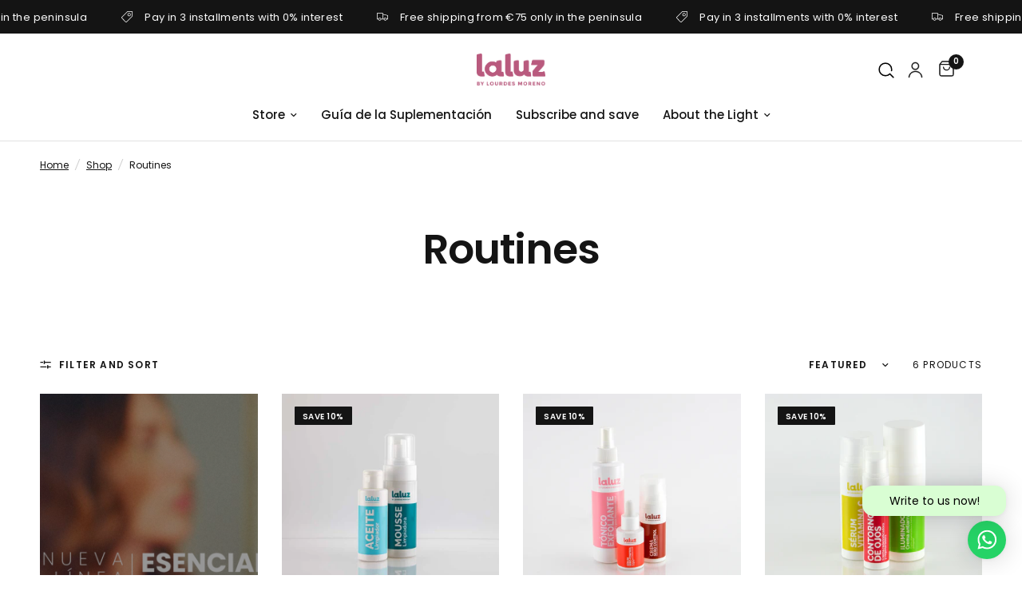

--- FILE ---
content_type: text/html; charset=utf-8
request_url: https://lourdesmoreno.com/en/collections/rutinas
body_size: 69387
content:
<!doctype html><html
  class="no-js"
  lang="en"
  dir="ltr"
>
  <head>
    <script id="pandectes-rules">   /* PANDECTES-GDPR: DO NOT MODIFY AUTO GENERATED CODE OF THIS SCRIPT */      window.PandectesSettings = {"store":{"id":51669860518,"plan":"plus","theme":"REFORMATION","primaryLocale":"es","adminMode":false},"tsPublished":1710266896,"declaration":{"showPurpose":false,"showProvider":false,"declIntroText":"Usamos cookies para optimizar la funcionalidad del sitio web, analizar el rendimiento y brindarle una experiencia personalizada. Algunas cookies son esenciales para que el sitio web funcione y funcione correctamente. Esas cookies no se pueden deshabilitar. En esta ventana puede gestionar su preferencia de cookies.","showDateGenerated":true},"language":{"languageMode":"Single","fallbackLanguage":"es","languageDetection":"browser","languagesSupported":[]},"texts":{"managed":{"headerText":{"es":"Respetamos tu privacidad"},"consentText":{"es":"Este sitio web utiliza cookies para garantizar que obtenga la mejor experiencia."},"dismissButtonText":{"es":"OK"},"linkText":{"es":"Aprende más"},"imprintText":{"es":"Imprimir"},"preferencesButtonText":{"es":"Preferencias"},"allowButtonText":{"es":"Aceptar"},"denyButtonText":{"es":"Disminución"},"leaveSiteButtonText":{"es":"Salir de este sitio"},"cookiePolicyText":{"es":"Política de cookies"},"preferencesPopupTitleText":{"es":"Gestionar las preferencias de consentimiento"},"preferencesPopupIntroText":{"es":"Usamos cookies para optimizar la funcionalidad del sitio web, analizar el rendimiento y brindarle una experiencia personalizada. Algunas cookies son esenciales para que el sitio web funcione y funcione correctamente. Esas cookies no se pueden desactivar. En esta ventana puede administrar su preferencia de cookies."},"preferencesPopupCloseButtonText":{"es":"Cerrar"},"preferencesPopupAcceptAllButtonText":{"es":"Aceptar todo"},"preferencesPopupRejectAllButtonText":{"es":"Rechazar todo"},"preferencesPopupSaveButtonText":{"es":"Guardar preferencias"},"accessSectionTitleText":{"es":"Portabilidad de datos"},"accessSectionParagraphText":{"es":"Tiene derecho a poder acceder a sus datos en cualquier momento."},"rectificationSectionTitleText":{"es":"Rectificación de datos"},"rectificationSectionParagraphText":{"es":"Tienes derecho a solicitar la actualización de tus datos siempre que lo creas oportuno."},"erasureSectionTitleText":{"es":"Derecho al olvido"},"erasureSectionParagraphText":{"es":"Tiene derecho a solicitar la eliminación de todos sus datos. Después de eso, ya no podrá acceder a su cuenta."},"declIntroText":{"es":"Usamos cookies para optimizar la funcionalidad del sitio web, analizar el rendimiento y brindarle una experiencia personalizada. Algunas cookies son esenciales para que el sitio web funcione y funcione correctamente. Esas cookies no se pueden deshabilitar. En esta ventana puede gestionar su preferencia de cookies."}},"categories":{"strictlyNecessaryCookiesTitleText":{"es":"Cookies estrictamente necesarias"},"functionalityCookiesTitleText":{"es":"Cookies funcionales"},"performanceCookiesTitleText":{"es":"Cookies de rendimiento"},"targetingCookiesTitleText":{"es":"Orientación de cookies"},"unclassifiedCookiesTitleText":{"es":"Cookies sin clasificar"},"strictlyNecessaryCookiesDescriptionText":{"es":"Estas cookies son esenciales para permitirle moverse por el sitio web y utilizar sus funciones, como acceder a áreas seguras del sitio web. El sitio web no puede funcionar correctamente sin estas cookies."},"functionalityCookiesDescriptionText":{"es":"Estas cookies permiten que el sitio proporcione una funcionalidad y personalización mejoradas. Pueden ser establecidos por nosotros o por proveedores externos cuyos servicios hemos agregado a nuestras páginas. Si no permite estas cookies, es posible que algunos o todos estos servicios no funcionen correctamente."},"performanceCookiesDescriptionText":{"es":"Estas cookies nos permiten monitorear y mejorar el rendimiento de nuestro sitio web. Por ejemplo, nos permiten contar las visitas, identificar las fuentes de tráfico y ver qué partes del sitio son más populares."},"targetingCookiesDescriptionText":{"es":"Nuestros socios publicitarios pueden establecer estas cookies a través de nuestro sitio. Estas empresas pueden utilizarlos para crear un perfil de sus intereses y mostrarle anuncios relevantes en otros sitios. No almacenan directamente información personal, sino que se basan en la identificación única de su navegador y dispositivo de Internet. Si no permite estas cookies, experimentará publicidad menos dirigida."},"unclassifiedCookiesDescriptionText":{"es":"Las cookies no clasificadas son cookies que estamos en proceso de clasificar, junto con los proveedores de cookies individuales."}},"auto":{"declName":{"es":"Nombre"},"declPath":{"es":"Sendero"},"declType":{"es":"Escribe"},"declDomain":{"es":"Dominio"},"declPurpose":{"es":"Objetivo"},"declProvider":{"es":"Proveedor"},"declRetention":{"es":"Retencion"},"declFirstParty":{"es":"Origen"},"declThirdParty":{"es":"Tercero"},"declSeconds":{"es":"segundos"},"declMinutes":{"es":"minutos"},"declHours":{"es":"horas"},"declDays":{"es":"días"},"declMonths":{"es":"meses"},"declYears":{"es":"años"},"declSession":{"es":"Sesión"},"cookiesDetailsText":{"es":"Detalles de las cookies"},"preferencesPopupAlwaysAllowedText":{"es":"Siempre permitido"},"submitButton":{"es":"Enviar"},"submittingButton":{"es":"Sumisión..."},"cancelButton":{"es":"Cancelar"},"guestsSupportInfoText":{"es":"Inicie sesión con su cuenta de cliente para continuar."},"guestsSupportEmailPlaceholder":{"es":"Dirección de correo electrónico"},"guestsSupportEmailValidationError":{"es":"El correo no es válido"},"guestsSupportEmailSuccessTitle":{"es":"gracias por tu solicitud"},"guestsSupportEmailFailureTitle":{"es":"Ocurrió un problema"},"guestsSupportEmailSuccessMessage":{"es":"Si está registrado como cliente de esta tienda, pronto recibirá un correo electrónico con instrucciones sobre cómo proceder."},"guestsSupportEmailFailureMessage":{"es":"Su solicitud no fue enviada. Vuelva a intentarlo y, si el problema persiste, comuníquese con el propietario de la tienda para obtener ayuda."},"confirmationSuccessTitle":{"es":"Tu solicitud está verificada"},"confirmationFailureTitle":{"es":"Ocurrió un problema"},"confirmationSuccessMessage":{"es":"Pronto nos comunicaremos con usted en cuanto a su solicitud."},"confirmationFailureMessage":{"es":"Su solicitud no fue verificada. Vuelva a intentarlo y, si el problema persiste, comuníquese con el propietario de la tienda para obtener ayuda."},"consentSectionTitleText":{"es":"Su consentimiento de cookies"},"consentSectionNoConsentText":{"es":"No ha dado su consentimiento a la política de cookies de este sitio web."},"consentSectionConsentedText":{"es":"Usted dio su consentimiento a la política de cookies de este sitio web en"},"consentStatus":{"es":"Preferencia de consentimiento"},"consentDate":{"es":"fecha de consentimiento"},"consentId":{"es":"ID de consentimiento"},"consentSectionChangeConsentActionText":{"es":"Cambiar la preferencia de consentimiento"},"accessSectionGDPRRequestsActionText":{"es":"Solicitudes de sujetos de datos"},"accessSectionAccountInfoActionText":{"es":"Información personal"},"accessSectionOrdersRecordsActionText":{"es":"Pedidos"},"accessSectionDownloadReportActionText":{"es":"Descargar todo"},"rectificationCommentPlaceholder":{"es":"Describe lo que quieres que se actualice"},"rectificationCommentValidationError":{"es":"Se requiere comentario"},"rectificationSectionEditAccountActionText":{"es":"Solicita una actualización"},"erasureSectionRequestDeletionActionText":{"es":"Solicitar la eliminación de datos personales"}}},"library":{"previewMode":false,"fadeInTimeout":0,"defaultBlocked":0,"showLink":true,"showImprintLink":false,"enabled":true,"cookie":{"name":"_pandectes_gdpr","expiryDays":365,"secure":true,"domain":""},"dismissOnScroll":false,"dismissOnWindowClick":false,"dismissOnTimeout":false,"palette":{"popup":{"background":"#FFFFFF","backgroundForCalculations":{"a":1,"b":255,"g":255,"r":255},"text":"#000000"},"button":{"background":"transparent","backgroundForCalculations":{"a":1,"b":255,"g":255,"r":255},"text":"#000000","textForCalculation":{"a":1,"b":0,"g":0,"r":0},"border":"#000000"}},"content":{"href":"https://lourdes-moreno.myshopify.com/policies/privacy-policy","imprintHref":"/","close":"&#10005;","target":"","logo":"<img class=\"cc-banner-logo\" height=\"40\" width=\"40\" src=\"https://cdn.shopify.com/s/files/1/0516/6986/0518/t/11/assets/pandectes-logo.png?v=1708599046\" alt=\"La Luz, by Lourdes Moreno\" />"},"window":"<div role=\"dialog\" aria-live=\"polite\" aria-label=\"cookieconsent\" aria-describedby=\"cookieconsent:desc\" id=\"pandectes-banner\" class=\"cc-window-wrapper cc-bottom-wrapper\"><div class=\"pd-cookie-banner-window cc-window {{classes}}\"><!--googleoff: all-->{{children}}<!--googleon: all--></div></div>","compliance":{"custom":"<div class=\"cc-compliance cc-highlight\">{{preferences}}{{deny}}{{allow}}</div>"},"type":"custom","layouts":{"basic":"{{logo}}{{messagelink}}{{compliance}}"},"position":"bottom","theme":"wired","revokable":false,"animateRevokable":false,"revokableReset":false,"revokableLogoUrl":"https://cdn.shopify.com/s/files/1/0516/6986/0518/t/11/assets/pandectes-reopen-logo.png?v=1708599047","revokablePlacement":"bottom-left","revokableMarginHorizontal":15,"revokableMarginVertical":15,"static":false,"autoAttach":true,"hasTransition":true,"blacklistPage":[""]},"geolocation":{"brOnly":false,"caOnly":false,"chOnly":false,"euOnly":false,"jpOnly":false,"thOnly":false,"canadaOnly":false,"globalVisibility":true},"dsr":{"guestsSupport":false,"accessSectionDownloadReportAuto":false},"banner":{"resetTs":1708599045,"extraCss":"        .cc-banner-logo {max-width: 24em!important;}    @media(min-width: 768px) {.cc-window.cc-floating{max-width: 24em!important;width: 24em!important;}}    .cc-message, .pd-cookie-banner-window .cc-header, .cc-logo {text-align: left}    .cc-window-wrapper{z-index: 2147483647;}    .cc-window{z-index: 2147483647;font-family: inherit;}    .pd-cookie-banner-window .cc-header{font-family: inherit;}    .pd-cp-ui{font-family: inherit; background-color: #FFFFFF;color:#000000;}    button.pd-cp-btn, a.pd-cp-btn{}    input + .pd-cp-preferences-slider{background-color: rgba(0, 0, 0, 0.3)}    .pd-cp-scrolling-section::-webkit-scrollbar{background-color: rgba(0, 0, 0, 0.3)}    input:checked + .pd-cp-preferences-slider{background-color: rgba(0, 0, 0, 1)}    .pd-cp-scrolling-section::-webkit-scrollbar-thumb {background-color: rgba(0, 0, 0, 1)}    .pd-cp-ui-close{color:#000000;}    .pd-cp-preferences-slider:before{background-color: #FFFFFF}    .pd-cp-title:before {border-color: #000000!important}    .pd-cp-preferences-slider{background-color:#000000}    .pd-cp-toggle{color:#000000!important}    @media(max-width:699px) {.pd-cp-ui-close-top svg {fill: #000000}}    .pd-cp-toggle:hover,.pd-cp-toggle:visited,.pd-cp-toggle:active{color:#000000!important}    .pd-cookie-banner-window {box-shadow: 0 0 18px rgb(0 0 0 / 20%);}  .cc-deny {color: #555555!important;border-color: #F1EFF0!important;background: #F1EFF0!important;}.cc-allow {color: #000000!important;border-color: #F6B5C8!important;background: #F6B5C8!important;}.cc-settings {color: #555555!important;border-color: #FFFFFF !important;}@media only screen and (max-width: 600px) {.cc-window.cc-floating .cc-compliance {flex-direction: column-reverse;}.cc-allow, .cc-deny {margin-bottom: 5px;width: 90%;margin-left: 0em !important;}.cc-settings {width: 90%;}}","customJavascript":null,"showPoweredBy":false,"hybridStrict":false,"cookiesBlockedByDefault":"0","isActive":true,"implicitSavePreferences":true,"cookieIcon":false,"blockBots":false,"showCookiesDetails":true,"hasTransition":true,"blockingPage":false,"showOnlyLandingPage":false,"leaveSiteUrl":"https://www.google.com","linkRespectStoreLang":false},"cookies":{"0":[{"name":"secure_customer_sig","domain":"lourdesmoreno.com","path":"/","provider":"Shopify","firstParty":true,"retention":"1 year(s)","expires":1,"unit":"declYears","purpose":{"es":"Se utiliza en relación con el inicio de sesión del cliente."}},{"name":"localization","domain":"lourdesmoreno.com","path":"/","provider":"Shopify","firstParty":true,"retention":"1 year(s)","expires":1,"unit":"declYears","purpose":{"es":"Localización de tiendas Shopify"}},{"name":"cart_currency","domain":"lourdesmoreno.com","path":"/","provider":"Shopify","firstParty":true,"retention":"2 ","expires":2,"unit":"declSession","purpose":{"es":"La cookie es necesaria para la función de pago y pago seguro en el sitio web. Shopify.com proporciona esta función."}},{"name":"keep_alive","domain":"lourdesmoreno.com","path":"/","provider":"Shopify","firstParty":true,"retention":"30 minute(s)","expires":30,"unit":"declMinutes","purpose":{"es":"Se utiliza en relación con la localización del comprador."}},{"name":"_cmp_a","domain":".lourdesmoreno.com","path":"/","provider":"Shopify","firstParty":true,"retention":"1 day(s)","expires":1,"unit":"declDays","purpose":{"es":"Se utiliza para administrar la configuración de privacidad del cliente."}},{"name":"_tracking_consent","domain":".lourdesmoreno.com","path":"/","provider":"Shopify","firstParty":true,"retention":"1 year(s)","expires":1,"unit":"declYears","purpose":{"es":"Preferencias de seguimiento."}},{"name":"_secure_session_id","domain":"lourdesmoreno.com","path":"/","provider":"Shopify","firstParty":true,"retention":"1 month(s)","expires":1,"unit":"declMonths","purpose":{"es":"Se utiliza en relación con la navegación a través de un escaparate."}}],"1":[{"name":"locale_bar_accepted","domain":"lourdesmoreno.com","path":"/","provider":"GrizzlyAppsSRL","firstParty":true,"retention":"Session","expires":-54,"unit":"declYears","purpose":{"es":"Esta cookie es proporcionada por la aplicación (BEST Currency Converter) y se utiliza para asegurar la moneda elegida por el cliente."}},{"name":"VISITOR_INFO1_LIVE","domain":".youtube.com","path":"/","provider":"Google","firstParty":false,"retention":"6 month(s)","expires":6,"unit":"declMonths","purpose":{"es":"Una cookie que configura YouTube que mide su ancho de banda para determinar si obtiene la nueva interfaz de reproductor o la anterior."}},{"name":"_pinterest_ct_ua","domain":".ct.pinterest.com","path":"/","provider":"Pinterest","firstParty":false,"retention":"1 year(s)","expires":1,"unit":"declYears","purpose":{"es":"Se utiliza para agrupar acciones en páginas."}},{"name":"_hjSession_3725600","domain":".lourdesmoreno.com","path":"/","provider":"Hotjar","firstParty":true,"retention":"30 minute(s)","expires":30,"unit":"declMinutes","purpose":{"es":""}},{"name":"_hjSessionUser_3725600","domain":".lourdesmoreno.com","path":"/","provider":"Hotjar","firstParty":true,"retention":"1 year(s)","expires":1,"unit":"declYears","purpose":{"es":""}}],"2":[{"name":"_clck","domain":".lourdesmoreno.com","path":"/","provider":"Microsoft","firstParty":true,"retention":"1 year(s)","expires":1,"unit":"declYears","purpose":{"es":"Utilizado por Microsoft Clarity para almacenar una identificación de usuario única."}},{"name":"_shopify_y","domain":".lourdesmoreno.com","path":"/","provider":"Shopify","firstParty":true,"retention":"1 year(s)","expires":1,"unit":"declYears","purpose":{"es":"Análisis de Shopify."}},{"name":"_shopify_s","domain":".lourdesmoreno.com","path":"/","provider":"Shopify","firstParty":true,"retention":"30 minute(s)","expires":30,"unit":"declMinutes","purpose":{"es":"Análisis de Shopify."}},{"name":"_shopify_sa_t","domain":"lourdesmoreno.com","path":"/","provider":"Shopify","firstParty":true,"retention":"30 minute(s)","expires":30,"unit":"declMinutes","purpose":{"es":"Análisis de Shopify relacionados con marketing y referencias."}},{"name":"_orig_referrer","domain":".lourdesmoreno.com","path":"/","provider":"Shopify","firstParty":true,"retention":"2 ","expires":2,"unit":"declSession","purpose":{"es":"Realiza un seguimiento de las páginas de destino."}},{"name":"_landing_page","domain":".lourdesmoreno.com","path":"/","provider":"Shopify","firstParty":true,"retention":"2 ","expires":2,"unit":"declSession","purpose":{"es":"Realiza un seguimiento de las páginas de destino."}},{"name":"_shopify_sa_p","domain":"lourdesmoreno.com","path":"/","provider":"Shopify","firstParty":true,"retention":"30 minute(s)","expires":30,"unit":"declMinutes","purpose":{"es":"Análisis de Shopify relacionados con marketing y referencias."}},{"name":"_clsk","domain":".lourdesmoreno.com","path":"/","provider":"Microsoft","firstParty":true,"retention":"1 day(s)","expires":1,"unit":"declDays","purpose":{"es":"Utilizado por Microsoft Clarity para almacenar una identificación de usuario única."}},{"name":"_gat","domain":".lourdesmoreno.com","path":"/","provider":"Google","firstParty":true,"retention":"1 minute(s)","expires":1,"unit":"declMinutes","purpose":{"es":"Google Analytics coloca una cookie para filtrar las solicitudes de los bots."}},{"name":"_ga","domain":".lourdesmoreno.com","path":"/","provider":"Google","firstParty":true,"retention":"1 year(s)","expires":1,"unit":"declYears","purpose":{"es":"La cookie está configurada por Google Analytics con funcionalidad desconocida"}},{"name":"_gid","domain":".lourdesmoreno.com","path":"/","provider":"Google","firstParty":true,"retention":"1 day(s)","expires":1,"unit":"declDays","purpose":{"es":"Google Analytics coloca una cookie para contar y realizar un seguimiento de las páginas vistas."}},{"name":"_shopify_s","domain":"com","path":"/","provider":"Shopify","firstParty":false,"retention":"Session","expires":1,"unit":"declSeconds","purpose":{"es":"Análisis de Shopify."}},{"name":"_boomr_clss","domain":"https://lourdesmoreno.com","path":"/","provider":"Shopify","firstParty":true,"retention":"Persistent","expires":1,"unit":"declYears","purpose":{"es":"Se utiliza para monitorear y optimizar el rendimiento de las tiendas Shopify."}}],"4":[{"name":"_uetvid","domain":".lourdesmoreno.com","path":"/","provider":"Bing","firstParty":true,"retention":"1 year(s)","expires":1,"unit":"declYears","purpose":{"es":"Se utiliza para realizar un seguimiento de los visitantes en múltiples sitios web, con el fin de presentar publicidad relevante basada en las preferencias del visitante."}},{"name":"MUID","domain":".bing.com","path":"/","provider":"Microsoft","firstParty":false,"retention":"1 year(s)","expires":1,"unit":"declYears","purpose":{"es":"Microsoft coloca una cookie para rastrear las visitas en los sitios web."}},{"name":"_uetsid","domain":".lourdesmoreno.com","path":"/","provider":"Bing","firstParty":true,"retention":"1 day(s)","expires":1,"unit":"declDays","purpose":{"es":"Bing utiliza esta cookie para determinar qué anuncios deben mostrarse que puedan ser relevantes para el usuario final que examina el sitio."}},{"name":"MUID","domain":".clarity.ms","path":"/","provider":"Microsoft","firstParty":false,"retention":"1 year(s)","expires":1,"unit":"declYears","purpose":{"es":"Microsoft coloca una cookie para rastrear las visitas en los sitios web."}},{"name":"__kla_id","domain":"lourdesmoreno.com","path":"/","provider":"Klaviyo","firstParty":true,"retention":"1 year(s)","expires":1,"unit":"declYears","purpose":{"es":"Rastrea cuando alguien hace clic a través de un correo electrónico de Klaviyo a su sitio web"}},{"name":"_ttp","domain":".tiktok.com","path":"/","provider":"TikTok","firstParty":false,"retention":"1 year(s)","expires":1,"unit":"declYears","purpose":{"es":"Medir y mejorar el rendimiento de sus campañas publicitarias y personalizar la experiencia del usuario (incluidos los anuncios) en TikTok."}},{"name":"_fbp","domain":".lourdesmoreno.com","path":"/","provider":"Facebook","firstParty":true,"retention":"3 month(s)","expires":3,"unit":"declMonths","purpose":{"es":"Facebook coloca una cookie para rastrear las visitas a través de los sitios web."}},{"name":"_ttp","domain":".lourdesmoreno.com","path":"/","provider":"TikTok","firstParty":true,"retention":"1 year(s)","expires":1,"unit":"declYears","purpose":{"es":"Medir y mejorar el rendimiento de sus campañas publicitarias y personalizar la experiencia del usuario (incluidos los anuncios) en TikTok."}},{"name":"_pin_unauth","domain":".lourdesmoreno.com","path":"/","provider":"Pinterest","firstParty":true,"retention":"1 year(s)","expires":1,"unit":"declYears","purpose":{"es":"Se utiliza para agrupar acciones de usuarios que no pueden ser identificados por Pinterest."}},{"name":"_tt_enable_cookie","domain":".lourdesmoreno.com","path":"/","provider":"TikTok","firstParty":true,"retention":"1 year(s)","expires":1,"unit":"declYears","purpose":{"es":"Se utiliza para identificar a un visitante."}},{"name":"YSC","domain":".youtube.com","path":"/","provider":"Google","firstParty":false,"retention":"Session","expires":-54,"unit":"declYears","purpose":{"es":"Registra una identificación única para mantener estadísticas de qué videos de YouTube ha visto el usuario."}},{"name":"wpm-domain-test","domain":"com","path":"/","provider":"Shopify","firstParty":false,"retention":"Session","expires":1,"unit":"declSeconds","purpose":{"es":"Se utiliza para probar el almacenamiento de parámetros sobre productos agregados al carrito o moneda de pago."}},{"name":"wpm-domain-test","domain":"lourdesmoreno.com","path":"/","provider":"Shopify","firstParty":true,"retention":"Session","expires":1,"unit":"declSeconds","purpose":{"es":"Se utiliza para probar el almacenamiento de parámetros sobre productos agregados al carrito o moneda de pago."}},{"name":"lastExternalReferrer","domain":"https://lourdesmoreno.com","path":"/","provider":"Facebook","firstParty":true,"retention":"Persistent","expires":1,"unit":"declYears","purpose":{"es":"Detecta cómo el usuario llegó al sitio web registrando su última dirección URL."}},{"name":"lastExternalReferrerTime","domain":"https://lourdesmoreno.com","path":"/","provider":"Facebook","firstParty":true,"retention":"Persistent","expires":1,"unit":"declYears","purpose":{"es":"Contiene la marca de tiempo de la última actualización de la cookie lastExternalReferrer."}},{"name":"tt_sessionId","domain":"https://lourdesmoreno.com","path":"/","provider":"TikTok","firstParty":true,"retention":"Session","expires":1,"unit":"declYears","purpose":{"es":"Utilizado por el servicio de red social TikTok para rastrear el uso de servicios integrados."}},{"name":"tt_appInfo","domain":"https://lourdesmoreno.com","path":"/","provider":"TikTok","firstParty":true,"retention":"Session","expires":1,"unit":"declYears","purpose":{"es":"Utilizado por el servicio de red social TikTok para rastrear el uso de servicios integrados."}},{"name":"tt_pixel_session_index","domain":"https://lourdesmoreno.com","path":"/","provider":"TikTok","firstParty":true,"retention":"Session","expires":1,"unit":"declYears","purpose":{"es":"Utilizado por el servicio de red social TikTok para rastrear el uso de servicios integrados."}}],"8":[{"name":"_uetsid","domain":"https://lourdesmoreno.com","path":"/","provider":"Unknown","firstParty":true,"retention":"Persistent","expires":1,"unit":"declYears","purpose":{"es":"Bing utiliza esta cookie para determinar qué anuncios deben mostrarse que puedan ser relevantes para el usuario final que examina el sitio."}},{"name":"_uetvid","domain":"https://lourdesmoreno.com","path":"/","provider":"Unknown","firstParty":true,"retention":"Persistent","expires":1,"unit":"declYears","purpose":{"es":"Se utiliza para realizar un seguimiento de los visitantes en múltiples sitios web, con el fin de presentar publicidad relevante basada en las preferencias del visitante."}},{"name":"CLID","domain":"www.clarity.ms","path":"/","provider":"Unknown","firstParty":false,"retention":"1 year(s)","expires":1,"unit":"declYears","purpose":{"es":""}},{"name":"MR","domain":".c.bing.com","path":"/","provider":"Unknown","firstParty":false,"retention":"1 ","expires":1,"unit":"declSession","purpose":{"es":""}},{"name":"SRM_B","domain":".c.bing.com","path":"/","provider":"Unknown","firstParty":false,"retention":"1 year(s)","expires":1,"unit":"declYears","purpose":{"es":""}},{"name":"SM","domain":".c.clarity.ms","path":"/","provider":"Unknown","firstParty":false,"retention":"Session","expires":-54,"unit":"declYears","purpose":{"es":""}},{"name":"MR","domain":".c.clarity.ms","path":"/","provider":"Unknown","firstParty":false,"retention":"1 ","expires":1,"unit":"declSession","purpose":{"es":""}},{"name":"ANONCHK","domain":".c.clarity.ms","path":"/","provider":"Unknown","firstParty":false,"retention":"10 minute(s)","expires":10,"unit":"declMinutes","purpose":{"es":""}},{"name":"poll_session_seen","domain":".lourdesmoreno.com","path":"/","provider":"Unknown","firstParty":true,"retention":"12 hour(s)","expires":12,"unit":"declHours","purpose":{"es":""}},{"name":"howuku_session","domain":".lourdesmoreno.com","path":"/","provider":"Unknown","firstParty":true,"retention":"12 hour(s)","expires":12,"unit":"declHours","purpose":{"es":""}},{"name":"pageview","domain":".lourdesmoreno.com","path":"/","provider":"Unknown","firstParty":true,"retention":"12 hour(s)","expires":12,"unit":"declHours","purpose":{"es":""}},{"name":"unique_session","domain":".lourdesmoreno.com","path":"/","provider":"Unknown","firstParty":true,"retention":"12 hour(s)","expires":12,"unit":"declHours","purpose":{"es":""}},{"name":"poptin_old_user","domain":"lourdesmoreno.com","path":"/","provider":"Unknown","firstParty":true,"retention":"2 day(s)","expires":2,"unit":"declDays","purpose":{"es":""}},{"name":"poptin_user_id","domain":"lourdesmoreno.com","path":"/","provider":"Unknown","firstParty":true,"retention":"1 year(s)","expires":1,"unit":"declYears","purpose":{"es":""}},{"name":"_hid","domain":".lourdesmoreno.com","path":"/","provider":"Unknown","firstParty":true,"retention":"12 hour(s)","expires":12,"unit":"declHours","purpose":{"es":""}},{"name":"howuku_version","domain":".lourdesmoreno.com","path":"/","provider":"Unknown","firstParty":true,"retention":"12 hour(s)","expires":12,"unit":"declHours","purpose":{"es":""}},{"name":"first_session","domain":".lourdesmoreno.com","path":"/","provider":"Unknown","firstParty":true,"retention":"12 hour(s)","expires":12,"unit":"declHours","purpose":{"es":""}},{"name":"created_at","domain":".lourdesmoreno.com","path":"/","provider":"Unknown","firstParty":true,"retention":"12 hour(s)","expires":12,"unit":"declHours","purpose":{"es":""}},{"name":"poptin_previous_url","domain":"lourdesmoreno.com","path":"/","provider":"Unknown","firstParty":true,"retention":"2 minute(s)","expires":2,"unit":"declMinutes","purpose":{"es":""}},{"name":"__v_anl__oct__","domain":"lourdesmoreno.com","path":"/","provider":"Unknown","firstParty":true,"retention":"1 month(s)","expires":1,"unit":"declMonths","purpose":{"es":""}},{"name":"__v_anl__u__","domain":"lourdesmoreno.com","path":"/","provider":"Unknown","firstParty":true,"retention":"1 ","expires":1,"unit":"declSession","purpose":{"es":""}},{"name":"MSPTC","domain":".bing.com","path":"/","provider":"Unknown","firstParty":false,"retention":"1 year(s)","expires":1,"unit":"declYears","purpose":{"es":""}},{"name":"poptin_session","domain":"lourdesmoreno.com","path":"/","provider":"Unknown","firstParty":true,"retention":"30 minute(s)","expires":30,"unit":"declMinutes","purpose":{"es":""}},{"name":"poptin_c_visitor","domain":"lourdesmoreno.com","path":"/","provider":"Unknown","firstParty":true,"retention":"1 month(s)","expires":1,"unit":"declMonths","purpose":{"es":""}},{"name":"ar_debug","domain":".pinterest.com","path":"/","provider":"Unknown","firstParty":false,"retention":"1 year(s)","expires":1,"unit":"declYears","purpose":{"es":""}},{"name":"_shopify_essential","domain":"lourdesmoreno.com","path":"/","provider":"Unknown","firstParty":true,"retention":"1 year(s)","expires":1,"unit":"declYears","purpose":{"es":""}},{"name":"recently-viewed","domain":"https://lourdesmoreno.com","path":"/","provider":"Unknown","firstParty":true,"retention":"Persistent","expires":1,"unit":"declYears","purpose":{"es":""}},{"name":"howuku_version","domain":"https://lourdesmoreno.com","path":"/","provider":"Unknown","firstParty":true,"retention":"Persistent","expires":1,"unit":"declYears","purpose":{"es":""}},{"name":"_uetsid_exp","domain":"https://lourdesmoreno.com","path":"/","provider":"Unknown","firstParty":true,"retention":"Persistent","expires":1,"unit":"declYears","purpose":{"es":""}},{"name":"breadcrumbs","domain":"https://lourdesmoreno.com","path":"/","provider":"Unknown","firstParty":true,"retention":"Persistent","expires":1,"unit":"declYears","purpose":{"es":""}},{"name":"klaviyoPagesVisitCount","domain":"https://lourdesmoreno.com","path":"/","provider":"Unknown","firstParty":true,"retention":"Session","expires":1,"unit":"declYears","purpose":{"es":""}},{"name":"poptin_origin_landing_page","domain":"https://lourdesmoreno.com","path":"/","provider":"Unknown","firstParty":true,"retention":"Session","expires":1,"unit":"declYears","purpose":{"es":""}},{"name":"klaviyoOnsite","domain":"https://lourdesmoreno.com","path":"/","provider":"Unknown","firstParty":true,"retention":"Persistent","expires":1,"unit":"declYears","purpose":{"es":""}},{"name":"poptin_client_id","domain":"https://lourdesmoreno.com","path":"/","provider":"Unknown","firstParty":true,"retention":"Session","expires":1,"unit":"declYears","purpose":{"es":""}},{"name":"_uetvid_exp","domain":"https://lourdesmoreno.com","path":"/","provider":"Unknown","firstParty":true,"retention":"Persistent","expires":1,"unit":"declYears","purpose":{"es":""}},{"name":"is_eu","domain":"https://lourdesmoreno.com","path":"/","provider":"Unknown","firstParty":true,"retention":"Session","expires":1,"unit":"declYears","purpose":{"es":""}},{"name":"poptin_new_user","domain":"https://lourdesmoreno.com","path":"/","provider":"Unknown","firstParty":true,"retention":"Session","expires":1,"unit":"declYears","purpose":{"es":""}},{"name":"__storage_test__","domain":"https://lourdesmoreno.com","path":"/","provider":"Unknown","firstParty":true,"retention":"Persistent","expires":1,"unit":"declYears","purpose":{"es":""}},{"name":"_cltk","domain":"https://lourdesmoreno.com","path":"/","provider":"Unknown","firstParty":true,"retention":"Session","expires":1,"unit":"declYears","purpose":{"es":""}},{"name":"poptin_every_visit_session","domain":"https://lourdesmoreno.com","path":"/","provider":"Unknown","firstParty":true,"retention":"Session","expires":1,"unit":"declYears","purpose":{"es":""}},{"name":"_kla_test","domain":"https://lourdesmoreno.com","path":"/","provider":"Unknown","firstParty":true,"retention":"Persistent","expires":1,"unit":"declYears","purpose":{"es":""}},{"name":"local-storage-test","domain":"https://lourdesmoreno.com","path":"/","provider":"Unknown","firstParty":true,"retention":"Persistent","expires":1,"unit":"declYears","purpose":{"es":""}},{"name":"__storage-test__","domain":"https://lourdesmoreno.com","path":"/","provider":"Unknown","firstParty":true,"retention":"Session","expires":1,"unit":"declYears","purpose":{"es":""}},{"name":"_hjSessionStorageTest","domain":"https://lourdesmoreno.com","path":"/","provider":"Unknown","firstParty":true,"retention":"Session","expires":1,"unit":"declYears","purpose":{"es":""}},{"name":"__storage-test__","domain":"https://lourdesmoreno.com","path":"/","provider":"Unknown","firstParty":true,"retention":"Persistent","expires":1,"unit":"declYears","purpose":{"es":""}},{"name":"_hjLocalStorageTest","domain":"https://lourdesmoreno.com","path":"/","provider":"Unknown","firstParty":true,"retention":"Persistent","expires":1,"unit":"declYears","purpose":{"es":""}}]},"blocker":{"isActive":false,"googleConsentMode":{"id":"","analyticsId":"","isActive":true,"adStorageCategory":4,"analyticsStorageCategory":2,"personalizationStorageCategory":1,"functionalityStorageCategory":1,"customEvent":true,"securityStorageCategory":0,"redactData":true,"urlPassthrough":true,"dataLayerProperty":"dataLayer"},"facebookPixel":{"id":"602917773241820","isActive":true,"ldu":false},"rakuten":{"isActive":false,"cmp":false,"ccpa":false},"gpcIsActive":false,"defaultBlocked":0,"patterns":{"whiteList":[],"blackList":{"1":[],"2":[],"4":[],"8":[]},"iframesWhiteList":[],"iframesBlackList":{"1":[],"2":[],"4":[],"8":[]},"beaconsWhiteList":[],"beaconsBlackList":{"1":[],"2":[],"4":[],"8":[]}}}}      !function(){"use strict";window.PandectesRules=window.PandectesRules||{},window.PandectesRules.manualBlacklist={1:[],2:[],4:[]},window.PandectesRules.blacklistedIFrames={1:[],2:[],4:[]},window.PandectesRules.blacklistedCss={1:[],2:[],4:[]},window.PandectesRules.blacklistedBeacons={1:[],2:[],4:[]};var e="javascript/blocked",t="_pandectes_gdpr";function n(e){return new RegExp(e.replace(/[/\\.+?$()]/g,"\\$&").replace("*","(.*)"))}var a=function(e){try{return JSON.parse(e)}catch(e){return!1}},r=function(e){var t=arguments.length>1&&void 0!==arguments[1]?arguments[1]:"log",n=new URLSearchParams(window.location.search);n.get("log")&&console[t]("PandectesRules: ".concat(e))};function o(e,t){var n=Object.keys(e);if(Object.getOwnPropertySymbols){var a=Object.getOwnPropertySymbols(e);t&&(a=a.filter((function(t){return Object.getOwnPropertyDescriptor(e,t).enumerable}))),n.push.apply(n,a)}return n}function i(e){for(var t=1;t<arguments.length;t++){var n=null!=arguments[t]?arguments[t]:{};t%2?o(Object(n),!0).forEach((function(t){c(e,t,n[t])})):Object.getOwnPropertyDescriptors?Object.defineProperties(e,Object.getOwnPropertyDescriptors(n)):o(Object(n)).forEach((function(t){Object.defineProperty(e,t,Object.getOwnPropertyDescriptor(n,t))}))}return e}function s(e){return s="function"==typeof Symbol&&"symbol"==typeof Symbol.iterator?function(e){return typeof e}:function(e){return e&&"function"==typeof Symbol&&e.constructor===Symbol&&e!==Symbol.prototype?"symbol":typeof e},s(e)}function c(e,t,n){return t in e?Object.defineProperty(e,t,{value:n,enumerable:!0,configurable:!0,writable:!0}):e[t]=n,e}function l(e,t){return function(e){if(Array.isArray(e))return e}(e)||function(e,t){var n=null==e?null:"undefined"!=typeof Symbol&&e[Symbol.iterator]||e["@@iterator"];if(null==n)return;var a,r,o=[],i=!0,s=!1;try{for(n=n.call(e);!(i=(a=n.next()).done)&&(o.push(a.value),!t||o.length!==t);i=!0);}catch(e){s=!0,r=e}finally{try{i||null==n.return||n.return()}finally{if(s)throw r}}return o}(e,t)||u(e,t)||function(){throw new TypeError("Invalid attempt to destructure non-iterable instance.\nIn order to be iterable, non-array objects must have a [Symbol.iterator]() method.")}()}function d(e){return function(e){if(Array.isArray(e))return f(e)}(e)||function(e){if("undefined"!=typeof Symbol&&null!=e[Symbol.iterator]||null!=e["@@iterator"])return Array.from(e)}(e)||u(e)||function(){throw new TypeError("Invalid attempt to spread non-iterable instance.\nIn order to be iterable, non-array objects must have a [Symbol.iterator]() method.")}()}function u(e,t){if(e){if("string"==typeof e)return f(e,t);var n=Object.prototype.toString.call(e).slice(8,-1);return"Object"===n&&e.constructor&&(n=e.constructor.name),"Map"===n||"Set"===n?Array.from(e):"Arguments"===n||/^(?:Ui|I)nt(?:8|16|32)(?:Clamped)?Array$/.test(n)?f(e,t):void 0}}function f(e,t){(null==t||t>e.length)&&(t=e.length);for(var n=0,a=new Array(t);n<t;n++)a[n]=e[n];return a}var p=window.PandectesRulesSettings||window.PandectesSettings,g=!(void 0===window.dataLayer||!Array.isArray(window.dataLayer)||!window.dataLayer.some((function(e){return"pandectes_full_scan"===e.event})));r("userAgent -> ".concat(window.navigator.userAgent.substring(0,50)));var y=function(){var e,n=arguments.length>0&&void 0!==arguments[0]?arguments[0]:t,r="; "+document.cookie,o=r.split("; "+n+"=");if(o.length<2)e={};else{var i=o.pop(),s=i.split(";");e=window.atob(s.shift())}var c=a(e);return!1!==c?c:e}(),h=p.banner.isActive,w=p.blocker,v=w.defaultBlocked,m=w.patterns,b=y&&null!==y.preferences&&void 0!==y.preferences?y.preferences:null,k=g?0:h?null===b?v:b:0,L={1:0==(1&k),2:0==(2&k),4:0==(4&k)},S=m.blackList,_=m.whiteList,P=m.iframesBlackList,A=m.iframesWhiteList,C=m.beaconsBlackList,E=m.beaconsWhiteList,B={blackList:[],whiteList:[],iframesBlackList:{1:[],2:[],4:[],8:[]},iframesWhiteList:[],beaconsBlackList:{1:[],2:[],4:[],8:[]},beaconsWhiteList:[]};[1,2,4].map((function(e){var t;L[e]||((t=B.blackList).push.apply(t,d(S[e].length?S[e].map(n):[])),B.iframesBlackList[e]=P[e].length?P[e].map(n):[],B.beaconsBlackList[e]=C[e].length?C[e].map(n):[])})),B.whiteList=_.length?_.map(n):[],B.iframesWhiteList=A.length?A.map(n):[],B.beaconsWhiteList=E.length?E.map(n):[];var I={scripts:[],iframes:{1:[],2:[],4:[]},beacons:{1:[],2:[],4:[]},css:{1:[],2:[],4:[]}},O=function(t,n){return t&&(!n||n!==e)&&(!B.blackList||B.blackList.some((function(e){return e.test(t)})))&&(!B.whiteList||B.whiteList.every((function(e){return!e.test(t)})))},j=function(e){var t=e.getAttribute("src");return B.blackList&&B.blackList.every((function(e){return!e.test(t)}))||B.whiteList&&B.whiteList.some((function(e){return e.test(t)}))},R=function(e,t){var n=B.iframesBlackList[t],a=B.iframesWhiteList;return e&&(!n||n.some((function(t){return t.test(e)})))&&(!a||a.every((function(t){return!t.test(e)})))},T=function(e,t){var n=B.beaconsBlackList[t],a=B.beaconsWhiteList;return e&&(!n||n.some((function(t){return t.test(e)})))&&(!a||a.every((function(t){return!t.test(e)})))},x=new MutationObserver((function(e){for(var t=0;t<e.length;t++)for(var n=e[t].addedNodes,a=0;a<n.length;a++){var r=n[a],o=r.dataset&&r.dataset.cookiecategory;if(1===r.nodeType&&"LINK"===r.tagName){var i=r.dataset&&r.dataset.href;if(i&&o)switch(o){case"functionality":case"C0001":I.css[1].push(i);break;case"performance":case"C0002":I.css[2].push(i);break;case"targeting":case"C0003":I.css[4].push(i)}}}})),N=new MutationObserver((function(t){for(var n=0;n<t.length;n++)for(var a=t[n].addedNodes,r=function(t){var n=a[t],r=n.src||n.dataset&&n.dataset.src,o=n.dataset&&n.dataset.cookiecategory;if(1===n.nodeType&&"IFRAME"===n.tagName){if(r){var i=!1;R(r,1)||"functionality"===o||"C0001"===o?(i=!0,I.iframes[1].push(r)):R(r,2)||"performance"===o||"C0002"===o?(i=!0,I.iframes[2].push(r)):(R(r,4)||"targeting"===o||"C0003"===o)&&(i=!0,I.iframes[4].push(r)),i&&(n.removeAttribute("src"),n.setAttribute("data-src",r))}}else if(1===n.nodeType&&"IMG"===n.tagName){if(r){var s=!1;T(r,1)?(s=!0,I.beacons[1].push(r)):T(r,2)?(s=!0,I.beacons[2].push(r)):T(r,4)&&(s=!0,I.beacons[4].push(r)),s&&(n.removeAttribute("src"),n.setAttribute("data-src",r))}}else if(1===n.nodeType&&"LINK"===n.tagName){var c=n.dataset&&n.dataset.href;if(c&&o)switch(o){case"functionality":case"C0001":I.css[1].push(c);break;case"performance":case"C0002":I.css[2].push(c);break;case"targeting":case"C0003":I.css[4].push(c)}}else if(1===n.nodeType&&"SCRIPT"===n.tagName){var l=n.type,d=!1;if(O(r,l))d=!0;else if(r&&o)switch(o){case"functionality":case"C0001":d=!0,window.PandectesRules.manualBlacklist[1].push(r);break;case"performance":case"C0002":d=!0,window.PandectesRules.manualBlacklist[2].push(r);break;case"targeting":case"C0003":d=!0,window.PandectesRules.manualBlacklist[4].push(r)}if(d){I.scripts.push([n,l]),n.type=e;n.addEventListener("beforescriptexecute",(function t(a){n.getAttribute("type")===e&&a.preventDefault(),n.removeEventListener("beforescriptexecute",t)})),n.parentElement&&n.parentElement.removeChild(n)}}},o=0;o<a.length;o++)r(o)})),D=document.createElement,M={src:Object.getOwnPropertyDescriptor(HTMLScriptElement.prototype,"src"),type:Object.getOwnPropertyDescriptor(HTMLScriptElement.prototype,"type")};window.PandectesRules.unblockCss=function(e){var t=I.css[e]||[];t.length&&r("Unblocking CSS for ".concat(e)),t.forEach((function(e){var t=document.querySelector('link[data-href^="'.concat(e,'"]'));t.removeAttribute("data-href"),t.href=e})),I.css[e]=[]},window.PandectesRules.unblockIFrames=function(e){var t=I.iframes[e]||[];t.length&&r("Unblocking IFrames for ".concat(e)),B.iframesBlackList[e]=[],t.forEach((function(e){var t=document.querySelector('iframe[data-src^="'.concat(e,'"]'));t.removeAttribute("data-src"),t.src=e})),I.iframes[e]=[]},window.PandectesRules.unblockBeacons=function(e){var t=I.beacons[e]||[];t.length&&r("Unblocking Beacons for ".concat(e)),B.beaconsBlackList[e]=[],t.forEach((function(e){var t=document.querySelector('img[data-src^="'.concat(e,'"]'));t.removeAttribute("data-src"),t.src=e})),I.beacons[e]=[]},window.PandectesRules.unblockInlineScripts=function(e){var t=1===e?"functionality":2===e?"performance":"targeting";document.querySelectorAll('script[type="javascript/blocked"][data-cookiecategory="'.concat(t,'"]')).forEach((function(e){var t=e.textContent;e.parentNode.removeChild(e);var n=document.createElement("script");n.type="text/javascript",n.textContent=t,document.body.appendChild(n)}))},window.PandectesRules.unblock=function(t){t.length<1?(B.blackList=[],B.whiteList=[],B.iframesBlackList=[],B.iframesWhiteList=[]):(B.blackList&&(B.blackList=B.blackList.filter((function(e){return t.every((function(t){return"string"==typeof t?!e.test(t):t instanceof RegExp?e.toString()!==t.toString():void 0}))}))),B.whiteList&&(B.whiteList=[].concat(d(B.whiteList),d(t.map((function(e){if("string"==typeof e){var t=".*"+n(e)+".*";if(B.whiteList.every((function(e){return e.toString()!==t.toString()})))return new RegExp(t)}else if(e instanceof RegExp&&B.whiteList.every((function(t){return t.toString()!==e.toString()})))return e;return null})).filter(Boolean)))));for(var a=document.querySelectorAll('script[type="'.concat(e,'"]')),o=0;o<a.length;o++){var i=a[o];j(i)&&(I.scripts.push([i,"application/javascript"]),i.parentElement.removeChild(i))}var s=0;d(I.scripts).forEach((function(e,t){var n=l(e,2),a=n[0],r=n[1];if(j(a)){for(var o=document.createElement("script"),i=0;i<a.attributes.length;i++){var c=a.attributes[i];"src"!==c.name&&"type"!==c.name&&o.setAttribute(c.name,a.attributes[i].value)}o.setAttribute("src",a.src),o.setAttribute("type",r||"application/javascript"),document.head.appendChild(o),I.scripts.splice(t-s,1),s++}})),0==B.blackList.length&&0===B.iframesBlackList[1].length&&0===B.iframesBlackList[2].length&&0===B.iframesBlackList[4].length&&0===B.beaconsBlackList[1].length&&0===B.beaconsBlackList[2].length&&0===B.beaconsBlackList[4].length&&(r("Disconnecting observers"),N.disconnect(),x.disconnect())};var z,W,F=p.store.adminMode,U=p.blocker,q=U.defaultBlocked;z=function(){!function(){var e=window.Shopify.trackingConsent;if(!1!==e.shouldShowBanner()||null!==b||7!==q)try{var t=F&&!(window.Shopify&&window.Shopify.AdminBarInjector),n={preferences:0==(1&k)||g||t,analytics:0==(2&k)||g||t,marketing:0==(4&k)||g||t};e.firstPartyMarketingAllowed()===n.marketing&&e.analyticsProcessingAllowed()===n.analytics&&e.preferencesProcessingAllowed()===n.preferences||e.setTrackingConsent(n,(function(e){e&&e.error?r("Shopify.customerPrivacy API - failed to setTrackingConsent"):r("Shopify.customerPrivacy API - setTrackingConsent(".concat(JSON.stringify(n),")"))}))}catch(e){r("Shopify.customerPrivacy API - exception")}}(),function(){var e=window.Shopify.trackingConsent,t=e.currentVisitorConsent();if(U.gpcIsActive&&"CCPA"===e.getRegulation()&&"no"===t.gpc&&"yes"!==t.sale_of_data){var n={sale_of_data:!1};e.setTrackingConsent(n,(function(e){e&&e.error?r("Shopify.customerPrivacy API - failed to setTrackingConsent({".concat(JSON.stringify(n),")")):r("Shopify.customerPrivacy API - setTrackingConsent(".concat(JSON.stringify(n),")"))}))}}()},W=null,window.Shopify&&window.Shopify.loadFeatures&&window.Shopify.trackingConsent?z():W=setInterval((function(){window.Shopify&&window.Shopify.loadFeatures&&(clearInterval(W),window.Shopify.loadFeatures([{name:"consent-tracking-api",version:"0.1"}],(function(e){e?r("Shopify.customerPrivacy API - failed to load"):(r("Shopify.customerPrivacy API - loaded"),r("Shopify.customerPrivacy.shouldShowBanner() -> "+window.Shopify.trackingConsent.shouldShowBanner()),z())})))}),10);var V=p.banner.isActive,J=p.blocker.googleConsentMode,H=J.isActive,$=J.customEvent,G=J.id,K=void 0===G?"":G,Y=J.analyticsId,Q=void 0===Y?"":Y,X=J.adwordsId,Z=void 0===X?"":X,ee=J.redactData,te=J.urlPassthrough,ne=J.adStorageCategory,ae=J.analyticsStorageCategory,re=J.functionalityStorageCategory,oe=J.personalizationStorageCategory,ie=J.securityStorageCategory,se=J.dataLayerProperty,ce=void 0===se?"dataLayer":se,le=J.waitForUpdate,de=void 0===le?2e3:le;function ue(){window[ce].push(arguments)}window[ce]=window[ce]||[];var fe,pe,ge={hasInitialized:!1,hasSentPageView:!1,ads_data_redaction:!1,url_passthrough:!1,data_layer_property:"dataLayer",storage:{ad_storage:"granted",ad_user_data:"granted",ad_personalization:"granted",analytics_storage:"granted",functionality_storage:"granted",personalization_storage:"granted",security_storage:"granted",wait_for_update:2e3}};if(V&&H){var ye=0==(k&ne)?"granted":"denied",he=0==(k&ae)?"granted":"denied",we=0==(k&re)?"granted":"denied",ve=0==(k&oe)?"granted":"denied",me=0==(k&ie)?"granted":"denied";if(ge.hasInitialized=!0,ge.ads_data_redaction="denied"===ye&&ee,ge.url_passthrough=te,ge.storage.ad_storage=ye,ge.storage.ad_user_data=ye,ge.storage.ad_personalization=ye,ge.storage.analytics_storage=he,ge.storage.functionality_storage=we,ge.storage.personalization_storage=ve,ge.storage.security_storage=me,ge.storage.wait_for_update="denied"===he||"denied"===ye?de:2e3,ge.data_layer_property=ce||"dataLayer",ge.ads_data_redaction&&ue("set","ads_data_redaction",ge.ads_data_redaction),ge.url_passthrough&&ue("set","url_passthrough",ge.url_passthrough),console.log("Pandectes: Google Consent Mode (Advanced/V2)"),ue("consent","default",ge.storage),(K.length||Q.length||Z.length)&&(window[ge.data_layer_property].push({"pandectes.start":(new Date).getTime(),event:"pandectes-rules.min.js"}),(Q.length||Z.length)&&ue("js",new Date)),K.length){window[ge.data_layer_property].push({"gtm.start":(new Date).getTime(),event:"gtm.js"});var be=document.createElement("script"),ke="dataLayer"!==ge.data_layer_property?"&l=".concat(ge.data_layer_property):"";be.async=!0,be.src="https://www.googletagmanager.com/gtm.js?id=".concat(K).concat(ke),document.head.appendChild(be)}if(Q.length){var Le=document.createElement("script");Le.async=!0,Le.src="https://www.googletagmanager.com/gtag/js?id=".concat(Q),document.head.appendChild(Le),ue("config",Q,{send_page_view:!1})}if(Z.length){var Se=document.createElement("script");Se.async=!0,Se.src="https://www.googletagmanager.com/gtag/js?id=".concat(Z),document.head.appendChild(Se),ue("config",Z)}window[ce].push=function(){for(var e=arguments.length,t=new Array(e),n=0;n<e;n++)t[n]=arguments[n];if(t&&t[0]){var a=t[0][0],r=t[0][1],o=t[0][2];if("consent"!==a||"default"!==r&&"update"!==r){if("config"===a){if(r===Q||r===Z)return}else if("event"===a&&"page_view"===r){if(!1!==ge.hasSentPageView)return;ge.hasSentPageView=!0}}else if(o&&"object"===s(o)&&4===Object.values(o).length&&o.ad_storage&&o.analytics_storage&&o.ad_user_data&&o.ad_personalization)return}return Array.prototype.push.apply(this,t)}}V&&$&&(pe=7===(fe=k)?"deny":0===fe?"allow":"mixed",window[ce].push({event:"Pandectes_Consent_Update",pandectes_status:pe,pandectes_categories:{C0000:"allow",C0001:L[1]?"allow":"deny",C0002:L[2]?"allow":"deny",C0003:L[4]?"allow":"deny"}}),r("PandectesCustomEvent pushed to the dataLayer"));var _e=p.blocker,Pe=_e.klaviyoIsActive,Ae=_e.googleConsentMode.adStorageCategory;Pe&&window.addEventListener("PandectesEvent_OnConsent",(function(e){var t=e.detail.preferences;if(null!=t){var n=0==(t&Ae)?"granted":"denied";void 0!==window.klaviyo&&window.klaviyo.isIdentified()&&window.klaviyo.push(["identify",{ad_personalization:n,ad_user_data:n}])}})),p.banner.revokableTrigger&&window.addEventListener("PandectesEvent_OnInitialize",(function(){document.querySelectorAll('[href*="#reopenBanner"]').forEach((function(e){e.onclick=function(e){e.preventDefault(),window.Pandectes.fn.revokeConsent()}}))})),window.PandectesRules.gcm=ge;var Ce=p.banner.isActive,Ee=p.blocker.isActive;r("Blocker -> "+(Ee?"Active":"Inactive")),r("Banner -> "+(Ce?"Active":"Inactive")),r("ActualPrefs -> "+k);var Be=null===b&&/\/checkouts\//.test(window.location.pathname);0!==k&&!1===g&&Ee&&!Be?(r("Blocker will execute"),document.createElement=function(){for(var t=arguments.length,n=new Array(t),a=0;a<t;a++)n[a]=arguments[a];if("script"!==n[0].toLowerCase())return D.bind?D.bind(document).apply(void 0,n):D;var r=D.bind(document).apply(void 0,n);try{Object.defineProperties(r,{src:i(i({},M.src),{},{set:function(t){O(t,r.type)&&M.type.set.call(this,e),M.src.set.call(this,t)}}),type:i(i({},M.type),{},{get:function(){var t=M.type.get.call(this);return t===e||O(this.src,t)?null:t},set:function(t){var n=O(r.src,r.type)?e:t;M.type.set.call(this,n)}})}),r.setAttribute=function(t,n){if("type"===t){var a=O(r.src,r.type)?e:n;M.type.set.call(r,a)}else"src"===t?(O(n,r.type)&&M.type.set.call(r,e),M.src.set.call(r,n)):HTMLScriptElement.prototype.setAttribute.call(r,t,n)}}catch(e){console.warn("Yett: unable to prevent script execution for script src ",r.src,".\n",'A likely cause would be because you are using a third-party browser extension that monkey patches the "document.createElement" function.')}return r},N.observe(document.documentElement,{childList:!0,subtree:!0}),x.observe(document.documentElement,{childList:!0,subtree:!0})):r("Blocker will not execute")}();
</script>
    <meta charset="utf-8">
    <meta http-equiv="X-UA-Compatible" content="IE=edge,chrome=1">
    
      <meta name="viewport" content="width=device-width, initial-scale=1, maximum-scale=5, viewport-fit=cover">
    
    <meta name="theme-color" content="#ffffff">
    <link rel="canonical" href="https://lourdesmoreno.com/en/collections/rutinas">
    <link
      rel="preconnect"
      href="https://cdn.shopify.com"
      crossorigin
    >
    <link rel="preload" as="style" href="//lourdesmoreno.com/cdn/shop/t/54/assets/app.css?v=144674463037159061941766004583">

<link rel="preload" as="image" href="//lourdesmoreno.com/cdn/shop/files/PACK_DOBLE-LIMPIEZA_20x20_crop_center.jpg?v=1697802632" imagesrcset="//lourdesmoreno.com/cdn/shop/files/PACK_DOBLE-LIMPIEZA_375x375_crop_center.jpg?v=1697802632 375w,//lourdesmoreno.com/cdn/shop/files/PACK_DOBLE-LIMPIEZA_1000x1000_crop_center.jpg?v=1697802632 1000w" imagesizes="auto">


<link href="//lourdesmoreno.com/cdn/shop/t/54/assets/vendor.min.js?v=157477036952821991051741627282" as="script" rel="preload">
<link href="//lourdesmoreno.com/cdn/shop/t/54/assets/app.js?v=138016283443790274751764581654" as="script" rel="preload">
<link href="//lourdesmoreno.com/cdn/shop/t/54/assets/slideshow.js?v=120290063176796537161741627280" as="script" rel="preload">

<script>
window.lazySizesConfig = window.lazySizesConfig || {};
window.lazySizesConfig.expand = 250;
window.lazySizesConfig.loadMode = 1;
window.lazySizesConfig.loadHidden = false;
</script>

    <script>
      document.addEventListener('DOMContentLoaded', function() {
        if (window.location.pathname.includes('/collections/')) {
          var script = document.createElement('script');
          script.src = '//lourdesmoreno.com/cdn/shop/t/54/assets/product.js?v=45531624555123825441758890464';
          document.head.appendChild(script);
        }
      });
    </script>

    <link
        rel="icon"
        type="image/png"
        href="//lourdesmoreno.com/cdn/shop/files/favicon_laluzbylourdesmoreno.png?crop=center&height=32&v=1718358359&width=32"
      >

    <title>
      
Beauty and skin care routines&nbsp; &ndash;&nbsp; LaLuz by Lourdes Moreno
      
         
    </title>

    
      <meta name="description" content="Our collection of routines offers you a pack for every skincare routine you want to use. Premium cosmetics and comprehensive care.">
    
<link
        rel="preconnect"
        href="https://fonts.shopifycdn.com"
        crossorigin
      >

<meta property="og:site_name" content="LaLuz by Lourdes Moreno">
<meta property="og:url" content="https://lourdesmoreno.com/en/collections/rutinas">
<meta property="og:title" content="Beauty and skin care routines">
<meta property="og:type" content="product.group">
<meta property="og:description" content="Our collection of routines offers you a pack for every skincare routine you want to use. Premium cosmetics and comprehensive care."><meta property="og:image" content="http://lourdesmoreno.com/cdn/shop/files/laluz_3628cd79-5c06-44a9-ac17-3bdd5786d6c9.png?v=1708943353">
  <meta property="og:image:secure_url" content="https://lourdesmoreno.com/cdn/shop/files/laluz_3628cd79-5c06-44a9-ac17-3bdd5786d6c9.png?v=1708943353">
  <meta property="og:image:width" content="512">
  <meta property="og:image:height" content="512">
  
  
  
  
  
  
<meta name="twitter:card" content="summary_large_image">
<meta name="twitter:title" content="Beauty and skin care routines">
<meta name="twitter:description" content="Our collection of routines offers you a pack for every skincare routine you want to use. Premium cosmetics and comprehensive care.">


    <link href="//lourdesmoreno.com/cdn/shop/t/54/assets/app.css?v=144674463037159061941766004583" rel="stylesheet" type="text/css" media="all" />
    <link href="//lourdesmoreno.com/cdn/shop/t/54/assets/custom.css?v=24466910901577654501762262404" rel="stylesheet" type="text/css" media="all" />

    <style data-shopify>
	@font-face {
  font-family: Poppins;
  font-weight: 400;
  font-style: normal;
  font-display: swap;
  src: url("//lourdesmoreno.com/cdn/fonts/poppins/poppins_n4.0ba78fa5af9b0e1a374041b3ceaadf0a43b41362.woff2") format("woff2"),
       url("//lourdesmoreno.com/cdn/fonts/poppins/poppins_n4.214741a72ff2596839fc9760ee7a770386cf16ca.woff") format("woff");
}

@font-face {
  font-family: Poppins;
  font-weight: 500;
  font-style: normal;
  font-display: swap;
  src: url("//lourdesmoreno.com/cdn/fonts/poppins/poppins_n5.ad5b4b72b59a00358afc706450c864c3c8323842.woff2") format("woff2"),
       url("//lourdesmoreno.com/cdn/fonts/poppins/poppins_n5.33757fdf985af2d24b32fcd84c9a09224d4b2c39.woff") format("woff");
}

@font-face {
  font-family: Poppins;
  font-weight: 600;
  font-style: normal;
  font-display: swap;
  src: url("//lourdesmoreno.com/cdn/fonts/poppins/poppins_n6.aa29d4918bc243723d56b59572e18228ed0786f6.woff2") format("woff2"),
       url("//lourdesmoreno.com/cdn/fonts/poppins/poppins_n6.5f815d845fe073750885d5b7e619ee00e8111208.woff") format("woff");
}

@font-face {
  font-family: Poppins;
  font-weight: 400;
  font-style: italic;
  font-display: swap;
  src: url("//lourdesmoreno.com/cdn/fonts/poppins/poppins_i4.846ad1e22474f856bd6b81ba4585a60799a9f5d2.woff2") format("woff2"),
       url("//lourdesmoreno.com/cdn/fonts/poppins/poppins_i4.56b43284e8b52fc64c1fd271f289a39e8477e9ec.woff") format("woff");
}

@font-face {
  font-family: Poppins;
  font-weight: 600;
  font-style: italic;
  font-display: swap;
  src: url("//lourdesmoreno.com/cdn/fonts/poppins/poppins_i6.bb8044d6203f492888d626dafda3c2999253e8e9.woff2") format("woff2"),
       url("//lourdesmoreno.com/cdn/fonts/poppins/poppins_i6.e233dec1a61b1e7dead9f920159eda42280a02c3.woff") format("woff");
}


		@font-face {
  font-family: Poppins;
  font-weight: 600;
  font-style: normal;
  font-display: swap;
  src: url("//lourdesmoreno.com/cdn/fonts/poppins/poppins_n6.aa29d4918bc243723d56b59572e18228ed0786f6.woff2") format("woff2"),
       url("//lourdesmoreno.com/cdn/fonts/poppins/poppins_n6.5f815d845fe073750885d5b7e619ee00e8111208.woff") format("woff");
}

@font-face {
  font-family: Poppins;
  font-weight: 400;
  font-style: normal;
  font-display: swap;
  src: url("//lourdesmoreno.com/cdn/fonts/poppins/poppins_n4.0ba78fa5af9b0e1a374041b3ceaadf0a43b41362.woff2") format("woff2"),
       url("//lourdesmoreno.com/cdn/fonts/poppins/poppins_n4.214741a72ff2596839fc9760ee7a770386cf16ca.woff") format("woff");
}

h1,h2,h3,h4,h5,h6,
	.h1,.h2,.h3,.h4,.h5,.h6,
	.logolink.text-logo,
	.heading-font,
	.h1-xlarge,
	.h1-large,
	.customer-addresses .my-address .address-index {
		font-style: normal;
		font-weight: 600;
		font-family: Poppins, sans-serif;
	}
	body,
	.body-font,
	.thb-product-detail .product-title {
		font-style: normal;
		font-weight: 400;
		font-family: Poppins, sans-serif;
	}
	:root {
		--font-body-scale: 1.0;
		--font-body-line-height-scale: 1.0;
		--font-body-letter-spacing: 0.0em;
		--font-announcement-scale: 1.0;
		--font-heading-scale: 1.0;
		--font-heading-line-height-scale: 1.0;
		--font-heading-letter-spacing: -0.02em;
		--font-navigation-scale: 1.0;
		--font-product-title-scale: 1.0;
		--font-product-title-line-height-scale: 1.0;
		--button-letter-spacing: 0.02em;--bg-body: #ffffff;
			--bg-body-rgb: 255,255,255;
			--bg-body-darken: #f7f7f7;
			--payment-terms-background-color: #ffffff;--color-body: #141414;
		  --color-body-rgb: 20,20,20;--color-accent: #141414;
			--color-accent-rgb: 20,20,20;--color-border: #E2E2E2;--color-form-border: #dedede;--color-announcement-bar-text: #ffffff;--color-announcement-bar-bg: #141414;--color-header-bg: #ffffff;
			--color-header-bg-rgb: 255,255,255;--color-header-text: #141414;
			--color-header-text-rgb: 20,20,20;--color-header-links: #141414;--color-header-links-hover: #cb648c;--color-header-icons: #141414;--color-header-border: #E2E2E2;--solid-button-background: #cb648c;--solid-button-label: #ffffff;--outline-button-label: #141414;--color-price: #141414;--color-star: #ffa41c;--color-dots: #141414;--color-inventory-instock: #279A4B;--color-inventory-lowstock: #FB9E5B;--section-spacing-mobile: 50px;--section-spacing-desktop: 90px;--button-border-radius: 1px;--color-badge-text: #ffffff;--color-badge-sold-out: #939393;--color-badge-sale: #141414;--badge-corner-radius: 1px;--color-footer-text: #ffffff;
			--color-footer-text-rgb: 255,255,255;--color-footer-link: #ffffff;--color-footer-link-hover: #141414;--color-footer-border: #fbf9f7;
			--color-footer-border-rgb: 251,249,247;--color-footer-bg: #141414;}
</style>


    <script>
      window.theme = window.theme || {};
      theme = {
        settings: {
          money_with_currency_format:"{{amount_with_comma_separator}}€",
          cart_drawer:true,
          product_id:
            false
          
        },
        routes: {
          root_url: '/en',
          cart_url: '/en/cart',
          cart_add_url: '/en/cart/add',
          search_url: '/en/search',
          cart_change_url: '/en/cart/change',
          cart_update_url: '/en/cart/update',
          predictive_search_url: '/en/search/suggest'
        },
        variantStrings: {
          addToCart: `Add to cart`,
          soldOut: `Sold out`,
          unavailable: `Unavailable`
        },
        strings: {
          requiresTerms: `You must agree with the terms and conditions of sales to check out`
        }
      };
    </script>
    <script>window.performance && window.performance.mark && window.performance.mark('shopify.content_for_header.start');</script><meta name="google-site-verification" content="3Wl243JOrFUHcsnvUscetGy5FGmFk2cljmRHn7vnuw4">
<meta id="shopify-digital-wallet" name="shopify-digital-wallet" content="/51669860518/digital_wallets/dialog">
<meta name="shopify-checkout-api-token" content="4b793a965c30e91c9c75c8b2626e3991">
<meta id="in-context-paypal-metadata" data-shop-id="51669860518" data-venmo-supported="false" data-environment="production" data-locale="en_US" data-paypal-v4="true" data-currency="EUR">
<link rel="alternate" type="application/atom+xml" title="Feed" href="/en/collections/rutinas.atom" />
<link rel="alternate" hreflang="x-default" href="https://lourdesmoreno.com/collections/rutinas">
<link rel="alternate" hreflang="es-MX" href="https://lourdesmoreno.com/es-mx/collections/rutinas">
<link rel="alternate" hreflang="en-MX" href="https://lourdesmoreno.com/en-mx/collections/rutinas">
<link rel="alternate" hreflang="es-ES" href="https://lourdesmoreno.com/collections/rutinas">
<link rel="alternate" hreflang="en-ES" href="https://lourdesmoreno.com/en/collections/rutinas">
<link rel="alternate" hreflang="pt-ES" href="https://lourdesmoreno.com/pt/collections/rutinas">
<link rel="alternate" type="application/json+oembed" href="https://lourdesmoreno.com/en/collections/rutinas.oembed">
<script async="async" src="/checkouts/internal/preloads.js?locale=en-ES"></script>
<script id="apple-pay-shop-capabilities" type="application/json">{"shopId":51669860518,"countryCode":"ES","currencyCode":"EUR","merchantCapabilities":["supports3DS"],"merchantId":"gid:\/\/shopify\/Shop\/51669860518","merchantName":"LaLuz by Lourdes Moreno","requiredBillingContactFields":["postalAddress","email","phone"],"requiredShippingContactFields":["postalAddress","email","phone"],"shippingType":"shipping","supportedNetworks":["visa","maestro","masterCard","amex"],"total":{"type":"pending","label":"LaLuz by Lourdes Moreno","amount":"1.00"},"shopifyPaymentsEnabled":true,"supportsSubscriptions":true}</script>
<script id="shopify-features" type="application/json">{"accessToken":"4b793a965c30e91c9c75c8b2626e3991","betas":["rich-media-storefront-analytics"],"domain":"lourdesmoreno.com","predictiveSearch":true,"shopId":51669860518,"locale":"en"}</script>
<script>var Shopify = Shopify || {};
Shopify.shop = "lourdes-moreno.myshopify.com";
Shopify.locale = "en";
Shopify.currency = {"active":"EUR","rate":"1.0"};
Shopify.country = "ES";
Shopify.theme = {"name":"REFORMATION","id":171707564360,"schema_name":"Reformation","schema_version":"1.6.1","theme_store_id":null,"role":"main"};
Shopify.theme.handle = "null";
Shopify.theme.style = {"id":null,"handle":null};
Shopify.cdnHost = "lourdesmoreno.com/cdn";
Shopify.routes = Shopify.routes || {};
Shopify.routes.root = "/en/";</script>
<script type="module">!function(o){(o.Shopify=o.Shopify||{}).modules=!0}(window);</script>
<script>!function(o){function n(){var o=[];function n(){o.push(Array.prototype.slice.apply(arguments))}return n.q=o,n}var t=o.Shopify=o.Shopify||{};t.loadFeatures=n(),t.autoloadFeatures=n()}(window);</script>
<script id="shop-js-analytics" type="application/json">{"pageType":"collection"}</script>
<script defer="defer" async type="module" src="//lourdesmoreno.com/cdn/shopifycloud/shop-js/modules/v2/client.init-shop-cart-sync_BdyHc3Nr.en.esm.js"></script>
<script defer="defer" async type="module" src="//lourdesmoreno.com/cdn/shopifycloud/shop-js/modules/v2/chunk.common_Daul8nwZ.esm.js"></script>
<script type="module">
  await import("//lourdesmoreno.com/cdn/shopifycloud/shop-js/modules/v2/client.init-shop-cart-sync_BdyHc3Nr.en.esm.js");
await import("//lourdesmoreno.com/cdn/shopifycloud/shop-js/modules/v2/chunk.common_Daul8nwZ.esm.js");

  window.Shopify.SignInWithShop?.initShopCartSync?.({"fedCMEnabled":true,"windoidEnabled":true});

</script>
<script>(function() {
  var isLoaded = false;
  function asyncLoad() {
    if (isLoaded) return;
    isLoaded = true;
    var urls = ["https:\/\/static.rechargecdn.com\/assets\/js\/widget.min.js?shop=lourdes-moreno.myshopify.com","https:\/\/sma.lis.sequra.com\/scripts\/widgets?shop=lourdes-moreno.myshopify.com"];
    for (var i = 0; i < urls.length; i++) {
      var s = document.createElement('script');
      s.type = 'text/javascript';
      s.async = true;
      s.src = urls[i];
      var x = document.getElementsByTagName('script')[0];
      x.parentNode.insertBefore(s, x);
    }
  };
  if(window.attachEvent) {
    window.attachEvent('onload', asyncLoad);
  } else {
    window.addEventListener('load', asyncLoad, false);
  }
})();</script>
<script id="__st">var __st={"a":51669860518,"offset":3600,"reqid":"5d9045f2-3452-4e68-94a0-e25058eda4cb-1769011150","pageurl":"lourdesmoreno.com\/en\/collections\/rutinas","u":"f8858045f1e6","p":"collection","rtyp":"collection","rid":385299022081};</script>
<script>window.ShopifyPaypalV4VisibilityTracking = true;</script>
<script id="captcha-bootstrap">!function(){'use strict';const t='contact',e='account',n='new_comment',o=[[t,t],['blogs',n],['comments',n],[t,'customer']],c=[[e,'customer_login'],[e,'guest_login'],[e,'recover_customer_password'],[e,'create_customer']],r=t=>t.map((([t,e])=>`form[action*='/${t}']:not([data-nocaptcha='true']) input[name='form_type'][value='${e}']`)).join(','),a=t=>()=>t?[...document.querySelectorAll(t)].map((t=>t.form)):[];function s(){const t=[...o],e=r(t);return a(e)}const i='password',u='form_key',d=['recaptcha-v3-token','g-recaptcha-response','h-captcha-response',i],f=()=>{try{return window.sessionStorage}catch{return}},m='__shopify_v',_=t=>t.elements[u];function p(t,e,n=!1){try{const o=window.sessionStorage,c=JSON.parse(o.getItem(e)),{data:r}=function(t){const{data:e,action:n}=t;return t[m]||n?{data:e,action:n}:{data:t,action:n}}(c);for(const[e,n]of Object.entries(r))t.elements[e]&&(t.elements[e].value=n);n&&o.removeItem(e)}catch(o){console.error('form repopulation failed',{error:o})}}const l='form_type',E='cptcha';function T(t){t.dataset[E]=!0}const w=window,h=w.document,L='Shopify',v='ce_forms',y='captcha';let A=!1;((t,e)=>{const n=(g='f06e6c50-85a8-45c8-87d0-21a2b65856fe',I='https://cdn.shopify.com/shopifycloud/storefront-forms-hcaptcha/ce_storefront_forms_captcha_hcaptcha.v1.5.2.iife.js',D={infoText:'Protected by hCaptcha',privacyText:'Privacy',termsText:'Terms'},(t,e,n)=>{const o=w[L][v],c=o.bindForm;if(c)return c(t,g,e,D).then(n);var r;o.q.push([[t,g,e,D],n]),r=I,A||(h.body.append(Object.assign(h.createElement('script'),{id:'captcha-provider',async:!0,src:r})),A=!0)});var g,I,D;w[L]=w[L]||{},w[L][v]=w[L][v]||{},w[L][v].q=[],w[L][y]=w[L][y]||{},w[L][y].protect=function(t,e){n(t,void 0,e),T(t)},Object.freeze(w[L][y]),function(t,e,n,w,h,L){const[v,y,A,g]=function(t,e,n){const i=e?o:[],u=t?c:[],d=[...i,...u],f=r(d),m=r(i),_=r(d.filter((([t,e])=>n.includes(e))));return[a(f),a(m),a(_),s()]}(w,h,L),I=t=>{const e=t.target;return e instanceof HTMLFormElement?e:e&&e.form},D=t=>v().includes(t);t.addEventListener('submit',(t=>{const e=I(t);if(!e)return;const n=D(e)&&!e.dataset.hcaptchaBound&&!e.dataset.recaptchaBound,o=_(e),c=g().includes(e)&&(!o||!o.value);(n||c)&&t.preventDefault(),c&&!n&&(function(t){try{if(!f())return;!function(t){const e=f();if(!e)return;const n=_(t);if(!n)return;const o=n.value;o&&e.removeItem(o)}(t);const e=Array.from(Array(32),(()=>Math.random().toString(36)[2])).join('');!function(t,e){_(t)||t.append(Object.assign(document.createElement('input'),{type:'hidden',name:u})),t.elements[u].value=e}(t,e),function(t,e){const n=f();if(!n)return;const o=[...t.querySelectorAll(`input[type='${i}']`)].map((({name:t})=>t)),c=[...d,...o],r={};for(const[a,s]of new FormData(t).entries())c.includes(a)||(r[a]=s);n.setItem(e,JSON.stringify({[m]:1,action:t.action,data:r}))}(t,e)}catch(e){console.error('failed to persist form',e)}}(e),e.submit())}));const S=(t,e)=>{t&&!t.dataset[E]&&(n(t,e.some((e=>e===t))),T(t))};for(const o of['focusin','change'])t.addEventListener(o,(t=>{const e=I(t);D(e)&&S(e,y())}));const B=e.get('form_key'),M=e.get(l),P=B&&M;t.addEventListener('DOMContentLoaded',(()=>{const t=y();if(P)for(const e of t)e.elements[l].value===M&&p(e,B);[...new Set([...A(),...v().filter((t=>'true'===t.dataset.shopifyCaptcha))])].forEach((e=>S(e,t)))}))}(h,new URLSearchParams(w.location.search),n,t,e,['guest_login'])})(!0,!0)}();</script>
<script integrity="sha256-4kQ18oKyAcykRKYeNunJcIwy7WH5gtpwJnB7kiuLZ1E=" data-source-attribution="shopify.loadfeatures" defer="defer" src="//lourdesmoreno.com/cdn/shopifycloud/storefront/assets/storefront/load_feature-a0a9edcb.js" crossorigin="anonymous"></script>
<script data-source-attribution="shopify.dynamic_checkout.dynamic.init">var Shopify=Shopify||{};Shopify.PaymentButton=Shopify.PaymentButton||{isStorefrontPortableWallets:!0,init:function(){window.Shopify.PaymentButton.init=function(){};var t=document.createElement("script");t.src="https://lourdesmoreno.com/cdn/shopifycloud/portable-wallets/latest/portable-wallets.en.js",t.type="module",document.head.appendChild(t)}};
</script>
<script data-source-attribution="shopify.dynamic_checkout.buyer_consent">
  function portableWalletsHideBuyerConsent(e){var t=document.getElementById("shopify-buyer-consent"),n=document.getElementById("shopify-subscription-policy-button");t&&n&&(t.classList.add("hidden"),t.setAttribute("aria-hidden","true"),n.removeEventListener("click",e))}function portableWalletsShowBuyerConsent(e){var t=document.getElementById("shopify-buyer-consent"),n=document.getElementById("shopify-subscription-policy-button");t&&n&&(t.classList.remove("hidden"),t.removeAttribute("aria-hidden"),n.addEventListener("click",e))}window.Shopify?.PaymentButton&&(window.Shopify.PaymentButton.hideBuyerConsent=portableWalletsHideBuyerConsent,window.Shopify.PaymentButton.showBuyerConsent=portableWalletsShowBuyerConsent);
</script>
<script data-source-attribution="shopify.dynamic_checkout.cart.bootstrap">document.addEventListener("DOMContentLoaded",(function(){function t(){return document.querySelector("shopify-accelerated-checkout-cart, shopify-accelerated-checkout")}if(t())Shopify.PaymentButton.init();else{new MutationObserver((function(e,n){t()&&(Shopify.PaymentButton.init(),n.disconnect())})).observe(document.body,{childList:!0,subtree:!0})}}));
</script>
<script id='scb4127' type='text/javascript' async='' src='https://lourdesmoreno.com/cdn/shopifycloud/privacy-banner/storefront-banner.js'></script><link id="shopify-accelerated-checkout-styles" rel="stylesheet" media="screen" href="https://lourdesmoreno.com/cdn/shopifycloud/portable-wallets/latest/accelerated-checkout-backwards-compat.css" crossorigin="anonymous">
<style id="shopify-accelerated-checkout-cart">
        #shopify-buyer-consent {
  margin-top: 1em;
  display: inline-block;
  width: 100%;
}

#shopify-buyer-consent.hidden {
  display: none;
}

#shopify-subscription-policy-button {
  background: none;
  border: none;
  padding: 0;
  text-decoration: underline;
  font-size: inherit;
  cursor: pointer;
}

#shopify-subscription-policy-button::before {
  box-shadow: none;
}

      </style>

<script>window.performance && window.performance.mark && window.performance.mark('shopify.content_for_header.end');</script>
    <!-- Header hook for plugins -->

    <script>
      document.documentElement.className = document.documentElement.className.replace('no-js', 'js');
    </script>

    <!-- Google Tag Manager -->
    <script>
      (function (w, d, s, l, i) {
        w[l] = w[l] || [];
        w[l].push({ 'gtm.start': new Date().getTime(), event: 'gtm.js' });
        var f = d.getElementsByTagName(s)[0],
          j = d.createElement(s),
          dl = l != 'dataLayer' ? '&l=' + l : '';
        j.async = true;
        j.src = 'https://www.googletagmanager.com/gtm.js?id=' + i + dl;
        f.parentNode.insertBefore(j, f);
      })(window, document, 'script', 'dataLayer', 'GTM-P2WZ5PW');
    </script>
    <!-- End Google Tag Manager -->

    

    
      <style>
        .rawa-greeting--opened {
          display: none !important;
        }
      </style>
    
  <!-- BEGIN app block: shopify://apps/eg-auto-add-to-cart/blocks/app-embed/0f7d4f74-1e89-4820-aec4-6564d7e535d2 -->










  
    <script
      async
      type="text/javascript"
      src="https://cdn.506.io/eg/script.js?shop=lourdes-moreno.myshopify.com&v=7"
    ></script>
  



  <meta id="easygift-shop" itemid="c2hvcF8kXzE3NjkwMTExNTE=" content="{&quot;isInstalled&quot;:true,&quot;installedOn&quot;:&quot;2024-03-18T17:39:23.958Z&quot;,&quot;appVersion&quot;:&quot;3.0&quot;,&quot;subscriptionName&quot;:&quot;Unlimited&quot;,&quot;cartAnalytics&quot;:true,&quot;freeTrialEndsOn&quot;:null,&quot;settings&quot;:{&quot;reminderBannerStyle&quot;:{&quot;position&quot;:{&quot;horizontal&quot;:&quot;right&quot;,&quot;vertical&quot;:&quot;bottom&quot;},&quot;closingMode&quot;:&quot;doNotAutoClose&quot;,&quot;cssStyles&quot;:&quot;&quot;,&quot;displayAfter&quot;:5,&quot;headerText&quot;:&quot;&quot;,&quot;imageUrl&quot;:null,&quot;primaryColor&quot;:&quot;#000000&quot;,&quot;reshowBannerAfter&quot;:&quot;everyNewSession&quot;,&quot;selfcloseAfter&quot;:5,&quot;showImage&quot;:false,&quot;subHeaderText&quot;:&quot;&quot;},&quot;addedItemIdentifier&quot;:&quot;_Gifted&quot;,&quot;ignoreOtherAppLineItems&quot;:null,&quot;customVariantsInfoLifetimeMins&quot;:1440,&quot;redirectPath&quot;:null,&quot;ignoreNonStandardCartRequests&quot;:false,&quot;bannerStyle&quot;:{&quot;position&quot;:{&quot;horizontal&quot;:&quot;right&quot;,&quot;vertical&quot;:&quot;bottom&quot;},&quot;cssStyles&quot;:null,&quot;primaryColor&quot;:&quot;#000000&quot;},&quot;themePresetId&quot;:null,&quot;notificationStyle&quot;:{&quot;position&quot;:{&quot;horizontal&quot;:null,&quot;vertical&quot;:null},&quot;cssStyles&quot;:null,&quot;duration&quot;:null,&quot;hasCustomizations&quot;:false,&quot;primaryColor&quot;:null},&quot;fetchCartData&quot;:false,&quot;useLocalStorage&quot;:{&quot;enabled&quot;:false,&quot;expiryMinutes&quot;:null},&quot;popupStyle&quot;:{&quot;closeModalOutsideClick&quot;:true,&quot;priceShowZeroDecimals&quot;:true,&quot;addButtonText&quot;:null,&quot;cssStyles&quot;:null,&quot;dismissButtonText&quot;:null,&quot;hasCustomizations&quot;:false,&quot;imageUrl&quot;:null,&quot;outOfStockButtonText&quot;:null,&quot;primaryColor&quot;:null,&quot;secondaryColor&quot;:null,&quot;showProductLink&quot;:false,&quot;subscriptionLabel&quot;:&quot;Subscription Plan&quot;},&quot;refreshAfterBannerClick&quot;:false,&quot;disableReapplyRules&quot;:false,&quot;disableReloadOnFailedAddition&quot;:false,&quot;autoReloadCartPage&quot;:false,&quot;ajaxRedirectPath&quot;:null,&quot;allowSimultaneousRequests&quot;:false,&quot;applyRulesOnCheckout&quot;:false,&quot;enableCartCtrlOverrides&quot;:true,&quot;customRedirectFromCart&quot;:null,&quot;scriptSettings&quot;:{&quot;branding&quot;:{&quot;show&quot;:false,&quot;removalRequestSent&quot;:null},&quot;productPageRedirection&quot;:{&quot;enabled&quot;:false,&quot;products&quot;:[],&quot;redirectionURL&quot;:&quot;\/&quot;},&quot;debugging&quot;:{&quot;enabled&quot;:false,&quot;enabledOn&quot;:null,&quot;stringifyObj&quot;:false},&quot;customCSS&quot;:null,&quot;delayUpdates&quot;:2000,&quot;decodePayload&quot;:false,&quot;hideAlertsOnFrontend&quot;:false,&quot;removeEGPropertyFromSplitActionLineItems&quot;:false,&quot;fetchProductInfoFromSavedDomain&quot;:false,&quot;enableBuyNowInterceptions&quot;:false,&quot;removeProductsAddedFromExpiredRules&quot;:false,&quot;useFinalPrice&quot;:false,&quot;hideGiftedPropertyText&quot;:false,&quot;fetchCartDataBeforeRequest&quot;:false},&quot;accessToEnterprise&quot;:false},&quot;translations&quot;:null,&quot;defaultLocale&quot;:&quot;es&quot;,&quot;shopDomain&quot;:&quot;lourdesmoreno.com&quot;}">


<script defer>
  (async function() {
    try {

      const blockVersion = "v3"
      if (blockVersion != "v3") {
        return
      }

      let metaErrorFlag = false;
      if (metaErrorFlag) {
        return
      }

      // Parse metafields as JSON
      const metafields = {"easygift-rule-65f87d3281c471c10ee088cb":{"schedule":{"enabled":false,"starts":null,"ends":null},"trigger":{"productTags":{"targets":[],"collectionInfo":null,"sellingPlan":null},"promoCode":null,"promoCodeDiscount":null,"type":"productsInclude","minCartValue":null,"hasUpperCartValue":false,"upperCartValue":null,"products":[{"name":"PACK LUMINOSA 50+ - Default Title","variantId":50546011799880,"variantGid":"gid:\/\/shopify\/ProductVariant\/50546011799880","productGid":"gid:\/\/shopify\/Product\/9504379044168","handle":"pack-luminosa-51","sellingPlans":[],"alerts":[],"_id":"6867abcbba3d432836e37afd"},{"name":"Pack Protección Solar Luminosa Mixta - Default Title","variantId":42751792906497,"variantGid":"gid:\/\/shopify\/ProductVariant\/42751792906497","productGid":"gid:\/\/shopify\/Product\/7660002607361","handle":"pack-proteccion-solar","sellingPlans":[],"alerts":[],"_id":"6867abcbba3d432836e37afe"},{"name":"Pack Protección Solar Luminosa - Default Title","variantId":46507313856840,"variantGid":"gid:\/\/shopify\/ProductVariant\/46507313856840","productGid":"gid:\/\/shopify\/Product\/8369283924296","handle":"pack-proteccion-solar-1","sellingPlans":[],"alerts":[],"_id":"6867abcbba3d432836e37aff"},{"name":"Pack Protección Solar Luminosa Con Color - Default Title","variantId":46507320934728,"variantGid":"gid:\/\/shopify\/ProductVariant\/46507320934728","productGid":"gid:\/\/shopify\/Product\/8369286873416","handle":"pack-duo-proteccion-solar-con-color","sellingPlans":[],"alerts":[],"_id":"6867abcbba3d432836e37b00"},{"name":"Pack Sol Transparente 50+ - Default Title","variantId":50589054173512,"variantGid":"gid:\/\/shopify\/ProductVariant\/50589054173512","productGid":"gid:\/\/shopify\/Product\/9511802437960","handle":"pack-solar-transparente-spf50","sellingPlans":[],"alerts":[],"_id":"6867abcbba3d432836e37b01"},{"name":"Pack Solar Transparente 50+ - Default Title","variantId":50623989219656,"variantGid":"gid:\/\/shopify\/ProductVariant\/50623989219656","productGid":"gid:\/\/shopify\/Product\/9519398715720","handle":"pack-solar-transparente-50","sellingPlans":[],"alerts":[],"_id":"6867abcbba3d432836e37b02"},{"name":"PACK LUMINOSA 360 - Default Title","variantId":48452284121416,"variantGid":"gid:\/\/shopify\/ProductVariant\/48452284121416","productGid":"gid:\/\/shopify\/Product\/8877754155336","handle":"pack-luminoso-360","sellingPlans":[],"alerts":[],"_id":"6867abcbba3d432836e37b03"},{"name":"PACK LUMINOSA 50+ - Default Title","variantId":48452365222216,"variantGid":"gid:\/\/shopify\/ProductVariant\/48452365222216","productGid":"gid:\/\/shopify\/Product\/8877794525512","handle":"pack-luminosa-50","sellingPlans":[],"alerts":[],"_id":"6867abcbba3d432836e37b04"},{"name":"Pack Protección Solar | Piel de seda + Luminosa 50+ - Default Title","variantId":46810168000840,"variantGid":"gid:\/\/shopify\/ProductVariant\/46810168000840","productGid":"gid:\/\/shopify\/Product\/8452776984904","handle":"pack-proteccion-solar-piel-de-seda-luminosa-50","sellingPlans":[],"alerts":[],"_id":"6867abcbba3d432836e37b05"},{"name":"Pack Protección Solar | Piel de seda + Luminosa 50+ con color - Default Title","variantId":46728573387080,"variantGid":"gid:\/\/shopify\/ProductVariant\/46728573387080","productGid":"gid:\/\/shopify\/Product\/8427887526216","handle":"pack-proteccion-solar-piel-de-seda-luminosa-50-con-color","sellingPlans":[],"alerts":[],"_id":"6867abcbba3d432836e37b06"},{"name":"Pack Protección Solar | Piel de seda - Default Title","variantId":46728562344264,"variantGid":"gid:\/\/shopify\/ProductVariant\/46728562344264","productGid":"gid:\/\/shopify\/Product\/8427883725128","handle":"pack-proteccion-solar-piel-de-seda","sellingPlans":[],"alerts":[],"_id":"6867abcbba3d432836e37b07"},{"name":"Pack Protección Solar | Sol Seda + Seda Color - Default Title","variantId":48232408023368,"variantGid":"gid:\/\/shopify\/ProductVariant\/48232408023368","productGid":"gid:\/\/shopify\/Product\/8797643800904","handle":"pack-proteccion-solar-sol-seda","sellingPlans":[],"alerts":[],"_id":"6867abcbba3d432836e37b08"},{"name":"Pack Protección Solar | Sol Seda Color - Default Title","variantId":48447966216520,"variantGid":"gid:\/\/shopify\/ProductVariant\/48447966216520","productGid":"gid:\/\/shopify\/Product\/8876207571272","handle":"pack-proteccion-solar-sol-seda-color","sellingPlans":[],"alerts":[],"_id":"6867abcbba3d432836e37b09"},{"name":"PACK SEDA 360 - Default Title","variantId":48452331012424,"variantGid":"gid:\/\/shopify\/ProductVariant\/48452331012424","productGid":"gid:\/\/shopify\/Product\/8877775683912","handle":"pack-seda-360","sellingPlans":[],"alerts":[],"_id":"6867abcbba3d432836e37b0a"},{"name":"PACK SEDA 50+ - Default Title","variantId":48452353163592,"variantGid":"gid:\/\/shopify\/ProductVariant\/48452353163592","productGid":"gid:\/\/shopify\/Product\/8877787316552","handle":"pack-seda-50","sellingPlans":[],"alerts":[],"_id":"6867abcbba3d432836e37b0b"}],"collections":[],"condition":"quantity","conditionMin":1,"conditionMax":null,"collectionSellingPlanType":null},"action":{"notification":{"enabled":false,"headerText":null,"subHeaderText":null,"showImage":false,"imageUrl":""},"discount":{"issue":null,"type":"app","id":"gid:\/\/shopify\/DiscountAutomaticNode\/1763653452104","title":"REGALO BÁLSAMO","createdByEasyGift":true,"easygiftAppDiscount":true,"discountType":"percentage","value":100},"popupOptions":{"headline":null,"subHeadline":null,"showItemsPrice":false,"showVariantsSeparately":false,"popupDismissable":false,"imageUrl":null,"persistPopup":false,"rewardQuantity":1,"showDiscountedPrice":false,"hideOOSItems":false},"banner":{"enabled":false,"headerText":null,"subHeaderText":null,"showImage":false,"imageUrl":null,"displayAfter":"5","closingMode":"doNotAutoClose","selfcloseAfter":"5","reshowBannerAfter":"everyNewSession","redirectLink":null},"type":"addAutomatically","products":[{"name":"Bálsamo Labial | 15ml - Default Title","variantId":"42613893038337","variantGid":"gid:\/\/shopify\/ProductVariant\/42613893038337","productGid":"gid:\/\/shopify\/Product\/7622905561345","quantity":1,"handle":"balsamo-labial-15ml","price":"21.99"}],"limit":10,"preventProductRemoval":false,"addAvailableProducts":false},"targeting":{"link":{"destination":null,"data":null,"cookieLifetime":14},"additionalCriteria":{"geo":{"include":[],"exclude":[]},"type":null,"customerTags":[],"customerTagsExcluded":[],"customerId":[],"orderCount":null,"hasOrderCountMax":false,"orderCountMax":null,"totalSpent":null,"hasTotalSpentMax":false,"totalSpentMax":null},"type":"all"},"settings":{"worksInReverse":true,"runsOncePerSession":false,"preventAddedItemPurchase":false,"showReminderBanner":false},"_id":"65f87d3281c471c10ee088cb","name":"Bálsamo de regalo","store":"65f87c45377c855ca8494d74","shop":"lourdes-moreno","active":true,"createdAt":"2024-03-18T17:43:14.034Z","updatedAt":"2025-11-28T11:49:50.878Z","__v":0,"translations":null},"easygift-rule-67535255b2e49ffad74757d8":{"schedule":{"enabled":false,"starts":null,"ends":null},"trigger":{"productTags":{"targets":[],"collectionInfo":null,"sellingPlan":null},"promoCode":null,"promoCodeDiscount":null,"type":"productsInclude","minCartValue":null,"hasUpperCartValue":false,"upperCartValue":null,"products":[{"name":"PACK ANTI-EDAD - Default Title","variantId":49492107985224,"variantGid":"gid:\/\/shopify\/ProductVariant\/49492107985224","productGid":"gid:\/\/shopify\/Product\/9241194594632","handle":"pack-anti-edad","sellingPlans":[],"alerts":[],"_id":"67535255b2e49ffad74757d9"},{"name":"PACK EXTRA LIMPIEZA - Default Title","variantId":49491841155400,"variantGid":"gid:\/\/shopify\/ProductVariant\/49491841155400","productGid":"gid:\/\/shopify\/Product\/9241173819720","handle":"pack-extra-limpieza","sellingPlans":[],"alerts":[],"_id":"67535255b2e49ffad74757da"},{"name":"PACK ANTI-ARRUGAS - Default Title","variantId":49492003455304,"variantGid":"gid:\/\/shopify\/ProductVariant\/49492003455304","productGid":"gid:\/\/shopify\/Product\/9241189286216","handle":"pack-anti-arrugas","sellingPlans":[],"alerts":[],"_id":"67535255b2e49ffad74757db"},{"name":"PACK PREVENCIÓN - Default Title","variantId":49491880149320,"variantGid":"gid:\/\/shopify\/ProductVariant\/49491880149320","productGid":"gid:\/\/shopify\/Product\/9241178177864","handle":"pack-prevencion","sellingPlans":[],"alerts":[],"_id":"67535255b2e49ffad74757dc"}],"collections":[],"condition":"quantity","conditionMin":1,"conditionMax":null,"collectionSellingPlanType":null},"action":{"notification":{"enabled":false,"headerText":null,"subHeaderText":null,"showImage":false,"imageUrl":""},"discount":{"issue":null,"type":"app","discountType":null,"title":"Toalla GRATIS","createdByEasyGift":true,"easygiftAppDiscount":true,"value":100,"id":"gid:\/\/shopify\/DiscountAutomaticNode\/1763697230152"},"popupOptions":{"showVariantsSeparately":false,"headline":null,"subHeadline":null,"showItemsPrice":false,"popupDismissable":false,"subscriptionLabel":"Subscription Plan","imageUrl":null,"persistPopup":false,"rewardQuantity":1,"showDiscountedPrice":false,"hideOOSItems":false},"banner":{"enabled":false,"headerText":null,"subHeaderText":null,"showImage":false,"imageUrl":null,"displayAfter":"5","closingMode":"doNotAutoClose","selfcloseAfter":"5","reshowBannerAfter":"everyNewSession","redirectLink":null},"type":"addAutomatically","products":[{"name":"TOALLA - Gris","variantId":"46510075183432","variantGid":"gid:\/\/shopify\/ProductVariant\/46510075183432","productGid":"gid:\/\/shopify\/Product\/7747567124737","quantity":1,"handle":"toalla-de-mano-lm","price":"12.99","alerts":[]}],"limit":99,"preventProductRemoval":false,"addAvailableProducts":false},"targeting":{"link":{"destination":null,"data":null,"cookieLifetime":14},"additionalCriteria":{"geo":{"include":[],"exclude":[]},"type":null,"customerTags":[],"customerTagsExcluded":[],"customerId":[],"orderCount":null,"hasOrderCountMax":false,"orderCountMax":null,"totalSpent":null,"hasTotalSpentMax":false,"totalSpentMax":null},"type":"all"},"settings":{"worksInReverse":true,"runsOncePerSession":false,"preventAddedItemPurchase":false,"showReminderBanner":false},"translations":null,"_id":"67535255b2e49ffad74757d8","name":"Toalla limpieza","store":"65f87c45377c855ca8494d74","shop":"lourdes-moreno","active":true,"createdAt":"2024-12-06T19:36:53.717Z","updatedAt":"2025-11-10T18:02:59.937Z","__v":0},"easygift-rule-675354f68d0f8b7f1d8fb250":{"schedule":{"enabled":false,"starts":null,"ends":null},"trigger":{"productTags":{"targets":[],"collectionInfo":null,"sellingPlan":null},"promoCode":null,"promoCodeDiscount":null,"type":"productsInclude","minCartValue":null,"hasUpperCartValue":false,"upperCartValue":null,"products":[{"name":"PACK ÁNGEL - Default Title","variantId":49490875384136,"variantGid":"gid:\/\/shopify\/ProductVariant\/49490875384136","productGid":"gid:\/\/shopify\/Product\/9241006702920","handle":"pack-angel","sellingPlans":[],"alerts":[],"_id":"6753567616b9c3ddd393c105"},{"name":"PACK CORRECTOR - Default Title","variantId":49490755322184,"variantGid":"gid:\/\/shopify\/ProductVariant\/49490755322184","productGid":"gid:\/\/shopify\/Product\/9240995397960","handle":"pack-corrector","sellingPlans":[],"alerts":[],"_id":"6753567616b9c3ddd393c106"}],"collections":[],"condition":"quantity","conditionMin":1,"conditionMax":null,"collectionSellingPlanType":null},"action":{"notification":{"enabled":false,"headerText":null,"subHeaderText":null,"showImage":false,"imageUrl":""},"discount":{"issue":null,"type":"app","discountType":null,"title":"Saquito Labial GRATIS","createdByEasyGift":true,"easygiftAppDiscount":true,"value":100,"id":"gid:\/\/shopify\/DiscountAutomaticNode\/1763697295688"},"popupOptions":{"showVariantsSeparately":false,"headline":null,"subHeadline":null,"showItemsPrice":false,"popupDismissable":false,"subscriptionLabel":"Subscription Plan","imageUrl":null,"persistPopup":false,"rewardQuantity":1,"showDiscountedPrice":false,"hideOOSItems":false},"banner":{"enabled":false,"headerText":null,"subHeaderText":null,"showImage":false,"imageUrl":null,"displayAfter":"5","closingMode":"doNotAutoClose","selfcloseAfter":"5","reshowBannerAfter":"everyNewSession","redirectLink":null},"type":"addAutomatically","products":[{"name":"Saquito Labial Rojo - Default Title","variantId":"47877694488904","variantGid":"gid:\/\/shopify\/ProductVariant\/47877694488904","productGid":"gid:\/\/shopify\/Product\/8682732421448","quantity":1,"handle":"saquito-labial-rojo","price":"9.99","alerts":[]}],"limit":99,"preventProductRemoval":false,"addAvailableProducts":false},"targeting":{"link":{"destination":null,"data":null,"cookieLifetime":14},"additionalCriteria":{"geo":{"include":[],"exclude":[]},"type":null,"customerTags":[],"customerTagsExcluded":[],"customerId":[],"orderCount":null,"hasOrderCountMax":false,"orderCountMax":null,"totalSpent":null,"hasTotalSpentMax":false,"totalSpentMax":null},"type":"all"},"settings":{"worksInReverse":true,"runsOncePerSession":false,"preventAddedItemPurchase":false,"showReminderBanner":false},"translations":null,"_id":"675354f68d0f8b7f1d8fb250","name":"Saquito labial rojo","store":"65f87c45377c855ca8494d74","shop":"lourdes-moreno","active":true,"createdAt":"2024-12-06T19:48:06.427Z","updatedAt":"2026-01-12T12:06:01.682Z","__v":0},"easygift-rule-6753552150abad846fa20d34":{"schedule":{"enabled":false,"starts":null,"ends":null},"trigger":{"productTags":{"targets":[],"collectionInfo":null,"sellingPlan":null},"promoCode":null,"promoCodeDiscount":null,"type":"productsInclude","minCartValue":null,"hasUpperCartValue":false,"upperCartValue":null,"products":[{"name":"PACK TOP GLOW - Default Title","variantId":49490782617928,"variantGid":"gid:\/\/shopify\/ProductVariant\/49490782617928","productGid":"gid:\/\/shopify\/Product\/9241001197896","handle":"pack-top-glow","sellingPlans":[],"alerts":[],"_id":"6753554fb2e49ffad760738d"}],"collections":[],"condition":"quantity","conditionMin":1,"conditionMax":null,"collectionSellingPlanType":null},"action":{"notification":{"enabled":false,"headerText":null,"subHeaderText":null,"showImage":false,"imageUrl":""},"discount":{"issue":null,"type":"app","discountType":"percentage","title":"El Último Beso GRATIS","createdByEasyGift":true,"easygiftAppDiscount":true,"value":100,"id":"gid:\/\/shopify\/DiscountAutomaticNode\/1763697328456"},"popupOptions":{"showVariantsSeparately":false,"headline":null,"subHeadline":null,"showItemsPrice":false,"popupDismissable":false,"subscriptionLabel":"Subscription Plan","imageUrl":null,"persistPopup":false,"rewardQuantity":1,"showDiscountedPrice":false,"hideOOSItems":false},"banner":{"enabled":false,"headerText":null,"subHeaderText":null,"showImage":false,"imageUrl":null,"displayAfter":"5","closingMode":"doNotAutoClose","selfcloseAfter":"5","reshowBannerAfter":"everyNewSession","redirectLink":null},"type":"addAutomatically","products":[{"name":"El Último Beso | Lip Plumper - Default Title","variantId":"43132971974913","variantGid":"gid:\/\/shopify\/ProductVariant\/43132971974913","productGid":"gid:\/\/shopify\/Product\/7778394996993","quantity":1,"handle":"el-ultimo-beso-lip-plumper","price":"21.99","alerts":[{"type":"outOfStock","triggered":false}]}],"limit":99,"preventProductRemoval":false,"addAvailableProducts":false},"targeting":{"link":{"destination":null,"data":null,"cookieLifetime":14},"additionalCriteria":{"geo":{"include":[],"exclude":[]},"type":null,"customerTags":[],"customerTagsExcluded":[],"customerId":[],"orderCount":null,"hasOrderCountMax":false,"orderCountMax":null,"totalSpent":null,"hasTotalSpentMax":false,"totalSpentMax":null},"type":"all"},"settings":{"worksInReverse":true,"runsOncePerSession":false,"preventAddedItemPurchase":false,"showReminderBanner":false},"translations":null,"_id":"6753552150abad846fa20d34","name":"El Último Beso","store":"65f87c45377c855ca8494d74","shop":"lourdes-moreno","active":true,"createdAt":"2024-12-06T19:48:49.965Z","updatedAt":"2026-01-08T17:11:26.725Z","__v":0},"easygift-rule-675355540de8355623bdb118":{"schedule":{"enabled":false,"starts":null,"ends":null},"trigger":{"productTags":{"targets":[],"collectionInfo":null,"sellingPlan":null},"promoCode":null,"promoCodeDiscount":null,"type":"productsInclude","minCartValue":null,"hasUpperCartValue":false,"upperCartValue":null,"products":[{"name":"PACK BROCHAS - Default Title","variantId":49490862539080,"variantGid":"gid:\/\/shopify\/ProductVariant\/49490862539080","productGid":"gid:\/\/shopify\/Product\/9241003557192","handle":"pack-brochas","sellingPlans":[],"alerts":[],"_id":"675355da0de8355623c26a5f"}],"collections":[],"condition":"quantity","conditionMin":1,"conditionMax":null,"collectionSellingPlanType":null},"action":{"notification":{"enabled":false,"headerText":null,"subHeaderText":null,"showImage":false,"imageUrl":""},"discount":{"issue":null,"type":"app","discountType":"percentage","title":"Porta Brochas GRATIS","createdByEasyGift":true,"easygiftAppDiscount":true,"value":100,"id":"gid:\/\/shopify\/DiscountAutomaticNode\/1763697361224"},"popupOptions":{"showVariantsSeparately":false,"headline":null,"subHeadline":null,"showItemsPrice":false,"popupDismissable":false,"subscriptionLabel":"Subscription Plan","imageUrl":null,"persistPopup":false,"rewardQuantity":1,"showDiscountedPrice":false,"hideOOSItems":false},"banner":{"enabled":false,"headerText":null,"subHeaderText":null,"showImage":false,"imageUrl":null,"displayAfter":"5","closingMode":"doNotAutoClose","selfcloseAfter":"5","reshowBannerAfter":"everyNewSession","redirectLink":null},"type":"addAutomatically","products":[{"name":"Porta Brochas - Default Title","variantId":"47686881313096","variantGid":"gid:\/\/shopify\/ProductVariant\/47686881313096","productGid":"gid:\/\/shopify\/Product\/8626748391752","quantity":1,"handle":"estuche-pinceles","price":"29.99"}],"limit":99,"preventProductRemoval":false,"addAvailableProducts":false},"targeting":{"link":{"destination":null,"data":null,"cookieLifetime":14},"additionalCriteria":{"geo":{"include":[],"exclude":[]},"type":null,"customerTags":[],"customerTagsExcluded":[],"customerId":[],"orderCount":null,"hasOrderCountMax":false,"orderCountMax":null,"totalSpent":null,"hasTotalSpentMax":false,"totalSpentMax":null},"type":"all"},"settings":{"worksInReverse":true,"runsOncePerSession":false,"preventAddedItemPurchase":false,"showReminderBanner":false},"translations":null,"_id":"675355540de8355623bdb118","name":"Porta Brochas","store":"65f87c45377c855ca8494d74","shop":"lourdes-moreno","active":true,"createdAt":"2024-12-06T19:49:40.160Z","updatedAt":"2025-11-10T18:03:02.935Z","__v":0},"easygift-rule-675355f2e18f569866f1d1a8":{"schedule":{"enabled":false,"starts":null,"ends":null},"trigger":{"productTags":{"targets":[],"collectionInfo":null,"sellingPlan":null},"promoCode":null,"promoCodeDiscount":null,"type":"productsInclude","minCartValue":null,"hasUpperCartValue":false,"upperCartValue":null,"products":[{"name":"PACK MIRADA WOW - Default Title","variantId":49490966151496,"variantGid":"gid:\/\/shopify\/ProductVariant\/49490966151496","productGid":"gid:\/\/shopify\/Product\/9241011683656","handle":"pack-mirada","sellingPlans":[],"alerts":[],"_id":"67535627a810aedfbe892d66"}],"collections":[],"condition":"quantity","conditionMin":1,"conditionMax":null,"collectionSellingPlanType":null},"action":{"notification":{"enabled":false,"headerText":null,"subHeaderText":null,"showImage":false,"imageUrl":""},"discount":{"issue":null,"type":"app","discountType":"percentage","title":"Pincel Cejas GRATIS","createdByEasyGift":true,"easygiftAppDiscount":true,"value":100,"id":"gid:\/\/shopify\/DiscountAutomaticNode\/1763697393992"},"popupOptions":{"showVariantsSeparately":false,"headline":null,"subHeadline":null,"showItemsPrice":false,"popupDismissable":false,"subscriptionLabel":"Subscription Plan","imageUrl":null,"persistPopup":false,"rewardQuantity":1,"showDiscountedPrice":false,"hideOOSItems":false},"banner":{"enabled":false,"headerText":null,"subHeaderText":null,"showImage":false,"imageUrl":null,"displayAfter":"5","closingMode":"doNotAutoClose","selfcloseAfter":"5","reshowBannerAfter":"everyNewSession","redirectLink":null},"type":"addAutomatically","products":[{"name":"Cepillo Peine La Luz | Cepillo Nº21 - Default Title","variantId":"47789978452296","variantGid":"gid:\/\/shopify\/ProductVariant\/47789978452296","productGid":"gid:\/\/shopify\/Product\/8654100463944","quantity":1,"handle":"cepillo-peine-la-luz-pincel-no21","price":"17.99"}],"limit":99,"preventProductRemoval":false,"addAvailableProducts":false},"targeting":{"link":{"destination":null,"data":null,"cookieLifetime":14},"additionalCriteria":{"geo":{"include":[],"exclude":[]},"type":null,"customerTags":[],"customerTagsExcluded":[],"customerId":[],"orderCount":null,"hasOrderCountMax":false,"orderCountMax":null,"totalSpent":null,"hasTotalSpentMax":false,"totalSpentMax":null},"type":"all"},"settings":{"worksInReverse":true,"runsOncePerSession":false,"preventAddedItemPurchase":false,"showReminderBanner":false},"translations":null,"_id":"675355f2e18f569866f1d1a8","name":"Pincel Cejas Nº 21","store":"65f87c45377c855ca8494d74","shop":"lourdes-moreno","active":true,"createdAt":"2024-12-06T19:52:18.209Z","updatedAt":"2025-11-10T18:03:03.929Z","__v":0},"easygift-rule-675356a06c12b7ad849f3951":{"schedule":{"enabled":false,"starts":null,"ends":null},"trigger":{"productTags":{"targets":[],"collectionInfo":null,"sellingPlan":null},"promoCode":null,"promoCodeDiscount":null,"type":"productsInclude","minCartValue":null,"hasUpperCartValue":false,"upperCartValue":null,"products":[{"name":"PACK CORPORAL - Default Title","variantId":46802419319112,"variantGid":"gid:\/\/shopify\/ProductVariant\/46802419319112","productGid":"gid:\/\/shopify\/Product\/8450976579912","handle":"pack-corporal-1","sellingPlans":[],"alerts":[],"_id":"675356d3a810aedfbe8e9bcd"}],"collections":[],"condition":"quantity","conditionMin":1,"conditionMax":null,"collectionSellingPlanType":null},"action":{"notification":{"enabled":false,"headerText":null,"subHeaderText":null,"showImage":false,"imageUrl":""},"discount":{"issue":null,"type":"app","discountType":"percentage","title":"Neceser GRATIS","createdByEasyGift":true,"easygiftAppDiscount":true,"value":100,"id":"gid:\/\/shopify\/DiscountAutomaticNode\/1763697426760"},"popupOptions":{"showVariantsSeparately":false,"headline":null,"subHeadline":null,"showItemsPrice":false,"popupDismissable":false,"subscriptionLabel":"Subscription Plan","imageUrl":null,"persistPopup":false,"rewardQuantity":1,"showDiscountedPrice":false,"hideOOSItems":false},"banner":{"enabled":false,"headerText":null,"subHeaderText":null,"showImage":false,"imageUrl":null,"displayAfter":"5","closingMode":"doNotAutoClose","selfcloseAfter":"5","reshowBannerAfter":"everyNewSession","redirectLink":null},"type":"addAutomatically","products":[{"name":"Neceser - Rosa empolvado","variantId":"46510062797128","variantGid":"gid:\/\/shopify\/ProductVariant\/46510062797128","productGid":"gid:\/\/shopify\/Product\/7747562373377","quantity":1,"handle":"neceser-lm","price":"27.99","alerts":[]}],"limit":99,"preventProductRemoval":false,"addAvailableProducts":false},"targeting":{"link":{"destination":null,"data":null,"cookieLifetime":14},"additionalCriteria":{"geo":{"include":[],"exclude":[]},"type":null,"customerTags":[],"customerTagsExcluded":[],"customerId":[],"orderCount":null,"hasOrderCountMax":false,"orderCountMax":null,"totalSpent":null,"hasTotalSpentMax":false,"totalSpentMax":null},"type":"all"},"settings":{"worksInReverse":true,"runsOncePerSession":false,"preventAddedItemPurchase":false,"showReminderBanner":false},"translations":null,"_id":"675356a06c12b7ad849f3951","name":"Neceser Rosa","store":"65f87c45377c855ca8494d74","shop":"lourdes-moreno","active":true,"createdAt":"2024-12-06T19:55:12.333Z","updatedAt":"2025-11-10T18:03:05.271Z","__v":0},"easygift-rule-693c25367a53d627786468ad":{"schedule":{"enabled":false,"starts":null,"ends":null},"trigger":{"productTags":{"targets":[],"collectionInfo":null,"sellingPlan":null},"promoCode":null,"promoCodeDiscount":null,"type":"productsInclude","minCartValue":null,"hasUpperCartValue":false,"upperCartValue":null,"products":[{"name":"Pack Esencial - Fortalecimiento completo - Default Title","variantId":50654851662152,"variantGid":"gid:\/\/shopify\/ProductVariant\/50654851662152","productGid":"gid:\/\/shopify\/Product\/9525304066376","handle":"pack-esencial-7","sellingPlans":[],"alerts":[],"_id":"693c2543262723db717357f2"},{"name":"Pack Esencial - Limpieza y suavidad - Default Title","variantId":50654793761096,"variantGid":"gid:\/\/shopify\/ProductVariant\/50654793761096","productGid":"gid:\/\/shopify\/Product\/9525294563656","handle":"pack-esencial-2","sellingPlans":[],"alerts":[],"_id":"693c2543262723db717357f3"},{"name":"Pack Esencial - Limpieza y tratamiento - Default Title","variantId":50654804312392,"variantGid":"gid:\/\/shopify\/ProductVariant\/50654804312392","productGid":"gid:\/\/shopify\/Product\/9525296038216","handle":"pack-esencial-3","sellingPlans":[],"alerts":[],"_id":"693c2543262723db717357f4"},{"name":"Pack Esencial - Preparación y limpieza - Default Title","variantId":50654783242568,"variantGid":"gid:\/\/shopify\/ProductVariant\/50654783242568","productGid":"gid:\/\/shopify\/Product\/9525291745608","handle":"pack-esencial-1","sellingPlans":[],"alerts":[],"_id":"693c2543262723db717357f5"},{"name":"Pack Esencial - Rutina de choque - Default Title","variantId":50654865031496,"variantGid":"gid:\/\/shopify\/ProductVariant\/50654865031496","productGid":"gid:\/\/shopify\/Product\/9525307048264","handle":"pack-esencial-8","sellingPlans":[],"alerts":[],"_id":"693c2543262723db717357f6"},{"name":"Pack Esencial - Rutina limpieza, reparación y suavidad - Default Title","variantId":50654813716808,"variantGid":"gid:\/\/shopify\/ProductVariant\/50654813716808","productGid":"gid:\/\/shopify\/Product\/9525297316168","handle":"pack-esencial-4","sellingPlans":[],"alerts":[],"_id":"693c2543262723db717357f7"},{"name":"Pack Esencial - Tratamiento intensivo - Default Title","variantId":50654824563016,"variantGid":"gid:\/\/shopify\/ProductVariant\/50654824563016","productGid":"gid:\/\/shopify\/Product\/9525298659656","handle":"pack-esencial-5","sellingPlans":[],"alerts":[],"_id":"693c2543262723db717357f8"},{"name":"Pack Esencial – Limpieza y Protección - Default Title","variantId":51061447295304,"variantGid":"gid:\/\/shopify\/ProductVariant\/51061447295304","productGid":"gid:\/\/shopify\/Product\/9605793218888","handle":"esencial-champu-serum","sellingPlans":[],"alerts":[],"_id":"693c2543262723db717357f9"},{"name":"Pack Esencial – Preparación y Protección - Default Title","variantId":51061455159624,"variantGid":"gid:\/\/shopify\/ProductVariant\/51061455159624","productGid":"gid:\/\/shopify\/Product\/9605794300232","handle":"esencial-pre-lavado-champu-serum","sellingPlans":[],"alerts":[],"_id":"693c2543262723db717357fa"},{"name":"Pack Esencial – Rutina Ligera - Default Title","variantId":51061406630216,"variantGid":"gid:\/\/shopify\/ProductVariant\/51061406630216","productGid":"gid:\/\/shopify\/Product\/9605787812168","handle":"champu-acondicionador-serum","sellingPlans":[],"alerts":[],"_id":"693c2543262723db717357fb"},{"name":"Pack Esencial – Sedosidad y Brillo - Default Title","variantId":51061444739400,"variantGid":"gid:\/\/shopify\/ProductVariant\/51061444739400","productGid":"gid:\/\/shopify\/Product\/9605792661832","handle":"esencial-acondicionador-serum","sellingPlans":[],"alerts":[],"_id":"693c2543262723db717357fc"},{"name":"Pack Esencial- Reparación y Brillo - Default Title","variantId":51061438349640,"variantGid":"gid:\/\/shopify\/ProductVariant\/51061438349640","productGid":"gid:\/\/shopify\/Product\/9605791351112","handle":"esencial-mascarilla-serum","sellingPlans":[],"alerts":[],"_id":"693c2543262723db717357fd"}],"collections":[],"condition":"quantity","conditionMin":1,"conditionMax":null,"collectionSellingPlanType":null},"action":{"notification":{"enabled":false,"headerText":null,"subHeaderText":null,"showImage":false,"imageUrl":""},"discount":{"issue":null,"type":"app","id":"gid:\/\/shopify\/DiscountAutomaticNode\/1798783729992","title":"Turbante de regalo","createdByEasyGift":true,"easygiftAppDiscount":true,"discountType":"percentage","value":100},"popupOptions":{"headline":null,"subHeadline":null,"showItemsPrice":false,"showVariantsSeparately":false,"popupDismissable":false,"imageUrl":null,"persistPopup":false,"rewardQuantity":1,"showDiscountedPrice":false,"hideOOSItems":false},"banner":{"enabled":false,"headerText":null,"subHeaderText":null,"showImage":false,"imageUrl":null,"displayAfter":"5","closingMode":"doNotAutoClose","selfcloseAfter":"5","reshowBannerAfter":"everyNewSession","redirectLink":null},"type":"addAutomatically","products":[{"name":"Turbante de limpieza - Rosa empolvado","variantId":"46510073020744","variantGid":"gid:\/\/shopify\/ProductVariant\/46510073020744","productGid":"gid:\/\/shopify\/Product\/7747566403841","quantity":1,"handle":"turbante-lm","price":"16.99"}],"limit":99,"preventProductRemoval":true,"addAvailableProducts":false},"targeting":{"link":{"destination":null,"data":null,"cookieLifetime":14},"additionalCriteria":{"geo":{"include":[],"exclude":[]},"type":null,"customerTags":[],"customerTagsExcluded":[],"customerId":[],"orderCount":null,"hasOrderCountMax":false,"orderCountMax":null,"totalSpent":null,"hasTotalSpentMax":false,"totalSpentMax":null},"type":"all"},"settings":{"worksInReverse":true,"runsOncePerSession":false,"preventAddedItemPurchase":false,"showReminderBanner":false},"_id":"693c25367a53d627786468ad","name":"Turbante de regalo","store":"65f87c45377c855ca8494d74","shop":"lourdes-moreno","active":true,"translations":null,"createdAt":"2025-12-12T14:22:47.000Z","updatedAt":"2025-12-29T10:36:35.951Z","__v":0},"easygift-rule-693c269b493e6b19031f0a3d":{"schedule":{"enabled":false,"starts":null,"ends":null},"trigger":{"productTags":{"targets":[],"collectionInfo":null,"sellingPlan":null},"promoCode":null,"promoCodeDiscount":null,"type":"productsInclude","minCartValue":null,"hasUpperCartValue":false,"upperCartValue":null,"products":[{"name":"Pack Esencial - Ritual completo - Default Title","variantId":50654836457800,"variantGid":"gid:\/\/shopify\/ProductVariant\/50654836457800","productGid":"gid:\/\/shopify\/Product\/9525301018952","handle":"pack-esencial-6","sellingPlans":[],"alerts":[],"_id":"693c269b493e6b19031f0a3e"},{"name":"Pack Esencial - Rutina transformación total - Default Title","variantId":50654874599752,"variantGid":"gid:\/\/shopify\/ProductVariant\/50654874599752","productGid":"gid:\/\/shopify\/Product\/9525308719432","handle":"pack-esencial-9","sellingPlans":[],"alerts":[],"_id":"693c269b493e6b19031f0a3f"},{"name":"Pack Esencial- Ritual Completo en 5 pasos - Default Title","variantId":51061412462920,"variantGid":"gid:\/\/shopify\/ProductVariant\/51061412462920","productGid":"gid:\/\/shopify\/Product\/9605788598600","handle":"esencial-completo-serum","sellingPlans":[],"alerts":[],"_id":"693c269b493e6b19031f0a40"},{"name":"Pack Esencial– Rutina Transformación total 360 - Default Title","variantId":51061419442504,"variantGid":"gid:\/\/shopify\/ProductVariant\/51061419442504","productGid":"gid:\/\/shopify\/Product\/9605789548872","handle":"esencial-completo-serum-cabello-plus","sellingPlans":[],"alerts":[],"_id":"693c269b493e6b19031f0a41"}],"collections":[],"condition":"quantity","conditionMin":1,"conditionMax":null,"collectionSellingPlanType":null},"action":{"notification":{"enabled":false,"headerText":null,"subHeaderText":null,"showImage":false,"imageUrl":""},"discount":{"issue":null,"type":"app","id":"gid:\/\/shopify\/DiscountAutomaticNode\/1798783271240","title":"Toalla de regalo","createdByEasyGift":true,"easygiftAppDiscount":true,"discountType":"percentage","value":100},"popupOptions":{"headline":null,"subHeadline":null,"showItemsPrice":false,"showVariantsSeparately":false,"popupDismissable":false,"imageUrl":null,"persistPopup":false,"rewardQuantity":1,"showDiscountedPrice":false,"hideOOSItems":false},"banner":{"enabled":false,"headerText":null,"subHeaderText":null,"showImage":false,"imageUrl":null,"displayAfter":"5","closingMode":"doNotAutoClose","selfcloseAfter":"5","reshowBannerAfter":"everyNewSession","redirectLink":null},"type":"addAutomatically","products":[{"name":"Toalla Microfibra para pelo - Blanco","variantId":"50695431946568","variantGid":"gid:\/\/shopify\/ProductVariant\/50695431946568","productGid":"gid:\/\/shopify\/Product\/9533817061704","quantity":1,"handle":"toalla-microfibra-para-pelo","price":"19.95"}],"limit":99,"preventProductRemoval":true,"addAvailableProducts":false},"targeting":{"link":{"destination":null,"data":null,"cookieLifetime":14},"additionalCriteria":{"geo":{"include":[],"exclude":[]},"type":null,"customerTags":[],"customerTagsExcluded":[],"customerId":[],"orderCount":null,"hasOrderCountMax":false,"orderCountMax":null,"totalSpent":null,"hasTotalSpentMax":false,"totalSpentMax":null},"type":"all"},"settings":{"worksInReverse":true,"runsOncePerSession":false,"preventAddedItemPurchase":false,"showReminderBanner":false},"_id":"693c269b493e6b19031f0a3d","name":"Toalla de regalo","store":"65f87c45377c855ca8494d74","shop":"lourdes-moreno","active":true,"translations":null,"createdAt":"2025-12-12T14:28:43.946Z","updatedAt":"2025-12-29T10:32:54.979Z","__v":0},"easygift-rule-696e278cfbc4df6f6afdbbde":{"schedule":{"enabled":false,"starts":null,"ends":null},"trigger":{"productTags":{"targets":[],"collectionInfo":null,"sellingPlan":null},"promoCode":null,"promoCodeDiscount":null,"type":"cartValue","minCartValue":1,"hasUpperCartValue":false,"upperCartValue":null,"products":[],"collections":[],"condition":null,"conditionMin":null,"conditionMax":null,"collectionSellingPlanType":null},"action":{"notification":{"enabled":false,"headerText":null,"subHeaderText":null,"showImage":false,"imageUrl":""},"discount":{"easygiftAppDiscount":false,"type":null,"id":null,"title":null,"createdByEasyGift":false,"code":null,"issue":null,"discountType":null,"value":null},"popupOptions":{"headline":null,"subHeadline":null,"showItemsPrice":false,"showVariantsSeparately":false,"popupDismissable":false,"imageUrl":null,"persistPopup":false,"rewardQuantity":1,"showDiscountedPrice":false,"hideOOSItems":false},"banner":{"enabled":false,"headerText":null,"subHeaderText":null,"showImage":false,"imageUrl":null,"displayAfter":"5","closingMode":"doNotAutoClose","selfcloseAfter":"5","reshowBannerAfter":"everyNewSession","redirectLink":null},"type":"addAutomatically","products":[{"name":"Guía del la Suplementación - Default Title","variantId":"52301337624904","variantGid":"gid:\/\/shopify\/ProductVariant\/52301337624904","productGid":"gid:\/\/shopify\/Product\/9854375493960","quantity":1,"handle":"guia-del-la-suplementacion","price":"0.00","alerts":[]}],"limit":1,"preventProductRemoval":true,"addAvailableProducts":false},"targeting":{"link":{"destination":null,"data":null,"cookieLifetime":14},"additionalCriteria":{"geo":{"include":[],"exclude":[]},"type":null,"customerTags":[],"customerTagsExcluded":[],"customerId":[],"orderCount":null,"hasOrderCountMax":false,"orderCountMax":null,"totalSpent":null,"hasTotalSpentMax":false,"totalSpentMax":null},"type":"all"},"settings":{"worksInReverse":true,"runsOncePerSession":false,"preventAddedItemPurchase":true,"showReminderBanner":false},"_id":"696e278cfbc4df6f6afdbbde","name":"Guia Suplementacion","store":"65f87c45377c855ca8494d74","shop":"lourdes-moreno","active":true,"translations":null,"createdAt":"2026-01-19T12:46:04.822Z","updatedAt":"2026-01-19T14:35:18.081Z","__v":0}};

      // Process metafields in JavaScript
      let savedRulesArray = [];
      for (const [key, value] of Object.entries(metafields)) {
        if (value) {
          for (const prop in value) {
            // avoiding Object.Keys for performance gain -- no need to make an array of keys.
            savedRulesArray.push(value);
            break;
          }
        }
      }

      const metaTag = document.createElement('meta');
      metaTag.id = 'easygift-rules';
      metaTag.content = JSON.stringify(savedRulesArray);
      metaTag.setAttribute('itemid', 'cnVsZXNfJF8xNzY5MDExMTUx');

      document.head.appendChild(metaTag);
      } catch (err) {
        
      }
  })();
</script>


  <script
    type="text/javascript"
    defer
  >

    (function () {
      try {
        window.EG_INFO = window.EG_INFO || {};
        var shopInfo = {"isInstalled":true,"installedOn":"2024-03-18T17:39:23.958Z","appVersion":"3.0","subscriptionName":"Unlimited","cartAnalytics":true,"freeTrialEndsOn":null,"settings":{"reminderBannerStyle":{"position":{"horizontal":"right","vertical":"bottom"},"closingMode":"doNotAutoClose","cssStyles":"","displayAfter":5,"headerText":"","imageUrl":null,"primaryColor":"#000000","reshowBannerAfter":"everyNewSession","selfcloseAfter":5,"showImage":false,"subHeaderText":""},"addedItemIdentifier":"_Gifted","ignoreOtherAppLineItems":null,"customVariantsInfoLifetimeMins":1440,"redirectPath":null,"ignoreNonStandardCartRequests":false,"bannerStyle":{"position":{"horizontal":"right","vertical":"bottom"},"cssStyles":null,"primaryColor":"#000000"},"themePresetId":null,"notificationStyle":{"position":{"horizontal":null,"vertical":null},"cssStyles":null,"duration":null,"hasCustomizations":false,"primaryColor":null},"fetchCartData":false,"useLocalStorage":{"enabled":false,"expiryMinutes":null},"popupStyle":{"closeModalOutsideClick":true,"priceShowZeroDecimals":true,"addButtonText":null,"cssStyles":null,"dismissButtonText":null,"hasCustomizations":false,"imageUrl":null,"outOfStockButtonText":null,"primaryColor":null,"secondaryColor":null,"showProductLink":false,"subscriptionLabel":"Subscription Plan"},"refreshAfterBannerClick":false,"disableReapplyRules":false,"disableReloadOnFailedAddition":false,"autoReloadCartPage":false,"ajaxRedirectPath":null,"allowSimultaneousRequests":false,"applyRulesOnCheckout":false,"enableCartCtrlOverrides":true,"customRedirectFromCart":null,"scriptSettings":{"branding":{"show":false,"removalRequestSent":null},"productPageRedirection":{"enabled":false,"products":[],"redirectionURL":"\/"},"debugging":{"enabled":false,"enabledOn":null,"stringifyObj":false},"customCSS":null,"delayUpdates":2000,"decodePayload":false,"hideAlertsOnFrontend":false,"removeEGPropertyFromSplitActionLineItems":false,"fetchProductInfoFromSavedDomain":false,"enableBuyNowInterceptions":false,"removeProductsAddedFromExpiredRules":false,"useFinalPrice":false,"hideGiftedPropertyText":false,"fetchCartDataBeforeRequest":false},"accessToEnterprise":false},"translations":null,"defaultLocale":"es","shopDomain":"lourdesmoreno.com"};
        var productRedirectionEnabled = shopInfo.settings.scriptSettings.productPageRedirection.enabled;
        if (["Unlimited", "Enterprise"].includes(shopInfo.subscriptionName) && productRedirectionEnabled) {
          var products = shopInfo.settings.scriptSettings.productPageRedirection.products;
          if (products.length > 0) {
            var productIds = products.map(function(prod) {
              var productGid = prod.id;
              var productIdNumber = parseInt(productGid.split('/').pop());
              return productIdNumber;
            });
            var productInfo = null;
            var isProductInList = productIds.includes(productInfo.id);
            if (isProductInList) {
              var redirectionURL = shopInfo.settings.scriptSettings.productPageRedirection.redirectionURL;
              if (redirectionURL) {
                window.location = redirectionURL;
              }
            }
          }
        }

        
      } catch(err) {
      return
    }})()
  </script>



<!-- END app block --><!-- BEGIN app block: shopify://apps/judge-me-reviews/blocks/judgeme_core/61ccd3b1-a9f2-4160-9fe9-4fec8413e5d8 --><!-- Start of Judge.me Core -->






<link rel="dns-prefetch" href="https://cdnwidget.judge.me">
<link rel="dns-prefetch" href="https://cdn.judge.me">
<link rel="dns-prefetch" href="https://cdn1.judge.me">
<link rel="dns-prefetch" href="https://api.judge.me">

<script data-cfasync='false' class='jdgm-settings-script'>window.jdgmSettings={"pagination":5,"disable_web_reviews":true,"badge_no_review_text":"Sin reseñas","badge_n_reviews_text":"{{ n }}","badge_star_color":"#FFA41C","hide_badge_preview_if_no_reviews":true,"badge_hide_text":false,"enforce_center_preview_badge":false,"widget_title":"Reseñas de Clientes","widget_open_form_text":"Escribir una reseña","widget_close_form_text":"Cancelar reseña","widget_refresh_page_text":"Actualizar página","widget_summary_text":"Basado en {{ number_of_reviews }} reseña/reseñas","widget_no_review_text":"Sé el primero en escribir una reseña","widget_name_field_text":"Nombre","widget_verified_name_field_text":"Nombre Verificado (público)","widget_name_placeholder_text":"Nombre","widget_required_field_error_text":"Este campo es obligatorio.","widget_email_field_text":"Dirección de correo electrónico","widget_verified_email_field_text":"Correo electrónico Verificado (privado, no se puede editar)","widget_email_placeholder_text":"Tu dirección de correo electrónico","widget_email_field_error_text":"Por favor, ingresa una dirección de correo electrónico válida.","widget_rating_field_text":"Calificación","widget_review_title_field_text":"Título de la Reseña","widget_review_title_placeholder_text":"Da un título a tu reseña","widget_review_body_field_text":"Contenido de la reseña","widget_review_body_placeholder_text":"Empieza a escribir aquí...","widget_pictures_field_text":"Imagen/Video (opcional)","widget_submit_review_text":"Enviar Reseña","widget_submit_verified_review_text":"Enviar Reseña Verificada","widget_submit_success_msg_with_auto_publish":"¡Gracias! Por favor, actualiza la página en unos momentos para ver tu reseña. Puedes eliminar o editar tu reseña iniciando sesión en \u003ca href='https://judge.me/login' target='_blank' rel='nofollow noopener'\u003eJudge.me\u003c/a\u003e","widget_submit_success_msg_no_auto_publish":"¡Gracias! Tu reseña se publicará tan pronto como sea aprobada por el administrador de la tienda. Puedes eliminar o editar tu reseña iniciando sesión en \u003ca href='https://judge.me/login' target='_blank' rel='nofollow noopener'\u003eJudge.me\u003c/a\u003e","widget_show_default_reviews_out_of_total_text":"Mostrando {{ n_reviews_shown }} de {{ n_reviews }} reseñas.","widget_show_all_link_text":"Mostrar todas","widget_show_less_link_text":"Mostrar menos","widget_author_said_text":"{{ reviewer_name }} dijo:","widget_days_text":"hace {{ n }} día/días","widget_weeks_text":"hace {{ n }} semana/semanas","widget_months_text":"hace {{ n }} mes/meses","widget_years_text":"hace {{ n }} año/años","widget_yesterday_text":"Ayer","widget_today_text":"Hoy","widget_replied_text":"\u003e\u003e {{ shop_name }} respondió:","widget_read_more_text":"Leer más","widget_reviewer_name_as_initial":"","widget_rating_filter_color":"#fbcd0a","widget_rating_filter_see_all_text":"Ver todas las reseñas","widget_sorting_most_recent_text":"Más Recientes","widget_sorting_highest_rating_text":"Mayor Calificación","widget_sorting_lowest_rating_text":"Menor Calificación","widget_sorting_with_pictures_text":"Solo Imágenes","widget_sorting_most_helpful_text":"Más Útiles","widget_open_question_form_text":"Hacer una pregunta","widget_reviews_subtab_text":"Reseñas","widget_questions_subtab_text":"Preguntas","widget_question_label_text":"Pregunta","widget_answer_label_text":"Respuesta","widget_question_placeholder_text":"Escribe tu pregunta aquí","widget_submit_question_text":"Enviar Pregunta","widget_question_submit_success_text":"¡Gracias por tu pregunta! Te notificaremos una vez que sea respondida.","widget_star_color":"#FFA41C","verified_badge_text":"Verificado","verified_badge_bg_color":"","verified_badge_text_color":"","verified_badge_placement":"left-of-reviewer-name","widget_review_max_height":"","widget_hide_border":false,"widget_social_share":false,"widget_thumb":false,"widget_review_location_show":false,"widget_location_format":"","all_reviews_include_out_of_store_products":true,"all_reviews_out_of_store_text":"(fuera de la tienda)","all_reviews_pagination":100,"all_reviews_product_name_prefix_text":"sobre","enable_review_pictures":true,"enable_question_anwser":false,"widget_theme":"leex","review_date_format":"mm/dd/yyyy","default_sort_method":"pictures-first","widget_product_reviews_subtab_text":"Reseñas de Productos","widget_shop_reviews_subtab_text":"Reseñas de la Tienda","widget_other_products_reviews_text":"Reseñas para otros productos","widget_store_reviews_subtab_text":"Reseñas de la tienda","widget_no_store_reviews_text":"Esta tienda no ha recibido ninguna reseña todavía","widget_web_restriction_product_reviews_text":"Este producto no ha recibido ninguna reseña todavía","widget_no_items_text":"No se encontraron elementos","widget_show_more_text":"Mostrar más","widget_write_a_store_review_text":"Escribir una Reseña de la Tienda","widget_other_languages_heading":"Reseñas en Otros Idiomas","widget_translate_review_text":"Traducir reseña a {{ language }}","widget_translating_review_text":"Traduciendo...","widget_show_original_translation_text":"Mostrar original ({{ language }})","widget_translate_review_failed_text":"No se pudo traducir la reseña.","widget_translate_review_retry_text":"Reintentar","widget_translate_review_try_again_later_text":"Intentar más tarde","show_product_url_for_grouped_product":false,"widget_sorting_pictures_first_text":"Imágenes Primero","show_pictures_on_all_rev_page_mobile":false,"show_pictures_on_all_rev_page_desktop":false,"floating_tab_hide_mobile_install_preference":false,"floating_tab_button_name":"★ Reseñas","floating_tab_title":"Deja que los clientes hablen por nosotros","floating_tab_button_color":"","floating_tab_button_background_color":"","floating_tab_url":"","floating_tab_url_enabled":false,"floating_tab_tab_style":"text","all_reviews_text_badge_text":"Los clientes nos califican {{ shop.metafields.judgeme.all_reviews_rating | round: 1 }}/5 basado en {{ shop.metafields.judgeme.all_reviews_count }} reseñas.","all_reviews_text_badge_text_branded_style":"{{ shop.metafields.judgeme.all_reviews_rating | round: 1 }} de 5 estrellas basado en {{ shop.metafields.judgeme.all_reviews_count }} reseñas","is_all_reviews_text_badge_a_link":false,"show_stars_for_all_reviews_text_badge":false,"all_reviews_text_badge_url":"","all_reviews_text_style":"text","all_reviews_text_color_style":"judgeme_brand_color","all_reviews_text_color":"#108474","all_reviews_text_show_jm_brand":false,"featured_carousel_show_header":true,"featured_carousel_title":"Deja que los clientes hablen por nosotros","testimonials_carousel_title":"Los clientes nos dicen","videos_carousel_title":"Historias de clientes reales","cards_carousel_title":"Los clientes nos dicen","featured_carousel_count_text":"de {{ n }} reseñas","featured_carousel_add_link_to_all_reviews_page":false,"featured_carousel_url":"","featured_carousel_show_images":true,"featured_carousel_autoslide_interval":5,"featured_carousel_arrows_on_the_sides":false,"featured_carousel_height":250,"featured_carousel_width":80,"featured_carousel_image_size":0,"featured_carousel_image_height":250,"featured_carousel_arrow_color":"#eeeeee","verified_count_badge_style":"branded","verified_count_badge_orientation":"horizontal","verified_count_badge_color_style":"judgeme_brand_color","verified_count_badge_color":"#108474","is_verified_count_badge_a_link":false,"verified_count_badge_url":"","verified_count_badge_show_jm_brand":true,"widget_rating_preset_default":5,"widget_first_sub_tab":"product-reviews","widget_show_histogram":true,"widget_histogram_use_custom_color":false,"widget_pagination_use_custom_color":false,"widget_star_use_custom_color":false,"widget_verified_badge_use_custom_color":false,"widget_write_review_use_custom_color":false,"picture_reminder_submit_button":"Upload Pictures","enable_review_videos":false,"mute_video_by_default":false,"widget_sorting_videos_first_text":"Videos Primero","widget_review_pending_text":"Pendiente","featured_carousel_items_for_large_screen":3,"social_share_options_order":"Facebook,Twitter","remove_microdata_snippet":false,"disable_json_ld":false,"enable_json_ld_products":false,"preview_badge_show_question_text":false,"preview_badge_no_question_text":"Sin preguntas","preview_badge_n_question_text":"{{ number_of_questions }} pregunta/preguntas","qa_badge_show_icon":false,"qa_badge_position":"same-row","remove_judgeme_branding":false,"widget_add_search_bar":false,"widget_search_bar_placeholder":"Buscar","widget_sorting_verified_only_text":"Solo verificadas","featured_carousel_theme":"default","featured_carousel_show_rating":true,"featured_carousel_show_title":true,"featured_carousel_show_body":true,"featured_carousel_show_date":false,"featured_carousel_show_reviewer":true,"featured_carousel_show_product":false,"featured_carousel_header_background_color":"#108474","featured_carousel_header_text_color":"#ffffff","featured_carousel_name_product_separator":"reviewed","featured_carousel_full_star_background":"#108474","featured_carousel_empty_star_background":"#dadada","featured_carousel_vertical_theme_background":"#f9fafb","featured_carousel_verified_badge_enable":true,"featured_carousel_verified_badge_color":"#108474","featured_carousel_border_style":"round","featured_carousel_review_line_length_limit":3,"featured_carousel_more_reviews_button_text":"Leer más reseñas","featured_carousel_view_product_button_text":"Ver producto","all_reviews_page_load_reviews_on":"scroll","all_reviews_page_load_more_text":"Cargar Más Reseñas","disable_fb_tab_reviews":false,"enable_ajax_cdn_cache":false,"widget_advanced_speed_features":5,"widget_public_name_text":"mostrado públicamente como","default_reviewer_name":"John Smith","default_reviewer_name_has_non_latin":true,"widget_reviewer_anonymous":"Anónimo","medals_widget_title":"Medallas de Reseñas Judge.me","medals_widget_background_color":"#f9fafb","medals_widget_position":"footer_all_pages","medals_widget_border_color":"#f9fafb","medals_widget_verified_text_position":"left","medals_widget_use_monochromatic_version":false,"medals_widget_elements_color":"#108474","show_reviewer_avatar":false,"widget_invalid_yt_video_url_error_text":"No es una URL de video de YouTube","widget_max_length_field_error_text":"Por favor, ingresa no más de {0} caracteres.","widget_show_country_flag":false,"widget_show_collected_via_shop_app":true,"widget_verified_by_shop_badge_style":"light","widget_verified_by_shop_text":"Verificado por la Tienda","widget_show_photo_gallery":true,"widget_load_with_code_splitting":true,"widget_ugc_install_preference":false,"widget_ugc_title":"Hecho por nosotros, Compartido por ti","widget_ugc_subtitle":"Etiquétanos para ver tu imagen destacada en nuestra página","widget_ugc_arrows_color":"#ffffff","widget_ugc_primary_button_text":"Comprar Ahora","widget_ugc_primary_button_background_color":"#108474","widget_ugc_primary_button_text_color":"#ffffff","widget_ugc_primary_button_border_width":"0","widget_ugc_primary_button_border_style":"none","widget_ugc_primary_button_border_color":"#108474","widget_ugc_primary_button_border_radius":"25","widget_ugc_secondary_button_text":"Cargar Más","widget_ugc_secondary_button_background_color":"#ffffff","widget_ugc_secondary_button_text_color":"#108474","widget_ugc_secondary_button_border_width":"2","widget_ugc_secondary_button_border_style":"solid","widget_ugc_secondary_button_border_color":"#108474","widget_ugc_secondary_button_border_radius":"25","widget_ugc_reviews_button_text":"Ver Reseñas","widget_ugc_reviews_button_background_color":"#ffffff","widget_ugc_reviews_button_text_color":"#108474","widget_ugc_reviews_button_border_width":"2","widget_ugc_reviews_button_border_style":"solid","widget_ugc_reviews_button_border_color":"#108474","widget_ugc_reviews_button_border_radius":"25","widget_ugc_reviews_button_link_to":"judgeme-reviews-page","widget_ugc_show_post_date":true,"widget_ugc_max_width":"800","widget_rating_metafield_value_type":true,"widget_primary_color":"#FFA41C","widget_enable_secondary_color":false,"widget_secondary_color":"#edf5f5","widget_summary_average_rating_text":"{{ average_rating }} de 5","widget_media_grid_title":"Fotos y videos de clientes","widget_media_grid_see_more_text":"Ver más","widget_round_style":false,"widget_show_product_medals":false,"widget_verified_by_judgeme_text":"Verificado por Judge.me","widget_show_store_medals":true,"widget_verified_by_judgeme_text_in_store_medals":"Verificado por Judge.me","widget_media_field_exceed_quantity_message":"Lo sentimos, solo podemos aceptar {{ max_media }} para una reseña.","widget_media_field_exceed_limit_message":"{{ file_name }} es demasiado grande, por favor selecciona un {{ media_type }} menor a {{ size_limit }}MB.","widget_review_submitted_text":"¡Reseña Enviada!","widget_question_submitted_text":"¡Pregunta Enviada!","widget_close_form_text_question":"Cancelar","widget_write_your_answer_here_text":"Escribe tu respuesta aquí","widget_enabled_branded_link":true,"widget_show_collected_by_judgeme":false,"widget_reviewer_name_color":"","widget_write_review_text_color":"","widget_write_review_bg_color":"","widget_collected_by_judgeme_text":"recopilado por Judge.me","widget_pagination_type":"load_more","widget_load_more_text":"Cargar Más","widget_load_more_color":"#108474","widget_full_review_text":"Reseña Completa","widget_read_more_reviews_text":"Leer Más Reseñas","widget_read_questions_text":"Leer Preguntas","widget_questions_and_answers_text":"Preguntas y Respuestas","widget_verified_by_text":"Verificado por","widget_verified_text":"Verificado","widget_number_of_reviews_text":"{{ number_of_reviews }} reseñas","widget_back_button_text":"Atrás","widget_next_button_text":"Siguiente","widget_custom_forms_filter_button":"Filtros","custom_forms_style":"horizontal","widget_show_review_information":false,"how_reviews_are_collected":"¿Cómo se recopilan las reseñas?","widget_show_review_keywords":false,"widget_gdpr_statement":"Cómo usamos tus datos: Solo te contactaremos sobre la reseña que dejaste, y solo si es necesario. Al enviar tu reseña, aceptas los \u003ca href='https://judge.me/terms' target='_blank' rel='nofollow noopener'\u003etérminos\u003c/a\u003e, \u003ca href='https://judge.me/privacy' target='_blank' rel='nofollow noopener'\u003eprivacidad\u003c/a\u003e y \u003ca href='https://judge.me/content-policy' target='_blank' rel='nofollow noopener'\u003epolíticas de contenido\u003c/a\u003e de Judge.me.","widget_multilingual_sorting_enabled":false,"widget_translate_review_content_enabled":false,"widget_translate_review_content_method":"manual","popup_widget_review_selection":"automatically_with_pictures","popup_widget_round_border_style":true,"popup_widget_show_title":true,"popup_widget_show_body":true,"popup_widget_show_reviewer":false,"popup_widget_show_product":true,"popup_widget_show_pictures":true,"popup_widget_use_review_picture":true,"popup_widget_show_on_home_page":true,"popup_widget_show_on_product_page":true,"popup_widget_show_on_collection_page":true,"popup_widget_show_on_cart_page":true,"popup_widget_position":"bottom_left","popup_widget_first_review_delay":5,"popup_widget_duration":5,"popup_widget_interval":5,"popup_widget_review_count":5,"popup_widget_hide_on_mobile":true,"review_snippet_widget_round_border_style":true,"review_snippet_widget_card_color":"#FFFFFF","review_snippet_widget_slider_arrows_background_color":"#FFFFFF","review_snippet_widget_slider_arrows_color":"#000000","review_snippet_widget_star_color":"#108474","show_product_variant":false,"all_reviews_product_variant_label_text":"Variante: ","widget_show_verified_branding":true,"widget_ai_summary_title":"Los clientes dicen","widget_ai_summary_disclaimer":"Resumen de reseñas impulsado por IA basado en reseñas recientes de clientes","widget_show_ai_summary":false,"widget_show_ai_summary_bg":false,"widget_show_review_title_input":false,"redirect_reviewers_invited_via_email":"external_form","request_store_review_after_product_review":true,"request_review_other_products_in_order":true,"review_form_color_scheme":"default","review_form_corner_style":"square","review_form_star_color":{},"review_form_text_color":"#333333","review_form_background_color":"#ffffff","review_form_field_background_color":"#fafafa","review_form_button_color":{},"review_form_button_text_color":"#ffffff","review_form_modal_overlay_color":"#000000","review_content_screen_title_text":"¿Cómo calificarías este producto?","review_content_introduction_text":"Nos encantaría que compartieras un poco sobre tu experiencia.","store_review_form_title_text":"¿Cómo calificarías esta tienda?","store_review_form_introduction_text":"Nos encantaría que compartieras un poco sobre tu experiencia.","show_review_guidance_text":true,"one_star_review_guidance_text":"Pobre","five_star_review_guidance_text":"Excelente","customer_information_screen_title_text":"Sobre ti","customer_information_introduction_text":"Por favor, cuéntanos más sobre ti.","custom_questions_screen_title_text":"Tu experiencia en más detalle","custom_questions_introduction_text":"Aquí hay algunas preguntas para ayudarnos a entender más sobre tu experiencia.","review_submitted_screen_title_text":"¡Gracias por tu reseña!","review_submitted_screen_thank_you_text":"La estamos procesando y aparecerá en la tienda pronto.","review_submitted_screen_email_verification_text":"Por favor, confirma tu correo electrónico haciendo clic en el enlace que acabamos de enviarte. Esto nos ayuda a mantener las reseñas auténticas.","review_submitted_request_store_review_text":"¿Te gustaría compartir tu experiencia de compra con nosotros?","review_submitted_review_other_products_text":"¿Te gustaría reseñar estos productos?","store_review_screen_title_text":"¿Te gustaría compartir tu experiencia de compra con nosotros?","store_review_introduction_text":"Valoramos tu opinión y la utilizamos para mejorar. Por favor, comparte cualquier pensamiento o sugerencia que tengas.","reviewer_media_screen_title_picture_text":"Compartir una foto","reviewer_media_introduction_picture_text":"Sube una foto para apoyar tu reseña.","reviewer_media_screen_title_video_text":"Compartir un video","reviewer_media_introduction_video_text":"Sube un video para apoyar tu reseña.","reviewer_media_screen_title_picture_or_video_text":"Compartir una foto o video","reviewer_media_introduction_picture_or_video_text":"Sube una foto o video para apoyar tu reseña.","reviewer_media_youtube_url_text":"Pega tu URL de Youtube aquí","advanced_settings_next_step_button_text":"Siguiente","advanced_settings_close_review_button_text":"Cerrar","modal_write_review_flow":true,"write_review_flow_required_text":"Obligatorio","write_review_flow_privacy_message_text":"Respetamos tu privacidad.","write_review_flow_anonymous_text":"Reseña como anónimo","write_review_flow_visibility_text":"No será visible para otros clientes.","write_review_flow_multiple_selection_help_text":"Selecciona tantos como quieras","write_review_flow_single_selection_help_text":"Selecciona una opción","write_review_flow_required_field_error_text":"Este campo es obligatorio","write_review_flow_invalid_email_error_text":"Por favor ingresa una dirección de correo válida","write_review_flow_max_length_error_text":"Máx. {{ max_length }} caracteres.","write_review_flow_media_upload_text":"\u003cb\u003eHaz clic para subir\u003c/b\u003e o arrastrar y soltar","write_review_flow_gdpr_statement":"Solo te contactaremos sobre tu reseña si es necesario. Al enviar tu reseña, aceptas nuestros \u003ca href='https://judge.me/terms' target='_blank' rel='nofollow noopener'\u003etérminos y condiciones\u003c/a\u003e y \u003ca href='https://judge.me/privacy' target='_blank' rel='nofollow noopener'\u003epolítica de privacidad\u003c/a\u003e.","rating_only_reviews_enabled":false,"show_negative_reviews_help_screen":false,"new_review_flow_help_screen_rating_threshold":3,"negative_review_resolution_screen_title_text":"Cuéntanos más","negative_review_resolution_text":"Tu experiencia es importante para nosotros. Si hubo problemas con tu compra, estamos aquí para ayudar. No dudes en contactarnos, nos encantaría la oportunidad de arreglar las cosas.","negative_review_resolution_button_text":"Contáctanos","negative_review_resolution_proceed_with_review_text":"Deja una reseña","negative_review_resolution_subject":"Problema con la compra de {{ shop_name }}.{{ order_name }}","preview_badge_collection_page_install_status":false,"widget_review_custom_css":"","preview_badge_custom_css":"","preview_badge_stars_count":"5-stars","featured_carousel_custom_css":"","floating_tab_custom_css":"","all_reviews_widget_custom_css":"","medals_widget_custom_css":"","verified_badge_custom_css":"","all_reviews_text_custom_css":"","transparency_badges_collected_via_store_invite":false,"transparency_badges_from_another_provider":false,"transparency_badges_collected_from_store_visitor":false,"transparency_badges_collected_by_verified_review_provider":false,"transparency_badges_earned_reward":false,"transparency_badges_collected_via_store_invite_text":"Reseña recopilada a través de una invitación al negocio","transparency_badges_from_another_provider_text":"Reseña recopilada de otro proveedor","transparency_badges_collected_from_store_visitor_text":"Reseña recopilada de un visitante del negocio","transparency_badges_written_in_google_text":"Reseña escrita en Google","transparency_badges_written_in_etsy_text":"Reseña escrita en Etsy","transparency_badges_written_in_shop_app_text":"Reseña escrita en Shop App","transparency_badges_earned_reward_text":"Reseña ganó una recompensa para una futura compra","product_review_widget_per_page":10,"widget_store_review_label_text":"Reseña de la tienda","checkout_comment_extension_title_on_product_page":"Customer Comments","checkout_comment_extension_num_latest_comment_show":5,"checkout_comment_extension_format":"name_and_timestamp","checkout_comment_customer_name":"last_initial","checkout_comment_comment_notification":true,"preview_badge_collection_page_install_preference":false,"preview_badge_home_page_install_preference":false,"preview_badge_product_page_install_preference":false,"review_widget_install_preference":"","review_carousel_install_preference":false,"floating_reviews_tab_install_preference":"none","verified_reviews_count_badge_install_preference":false,"all_reviews_text_install_preference":false,"review_widget_best_location":false,"judgeme_medals_install_preference":false,"review_widget_revamp_enabled":false,"review_widget_qna_enabled":false,"review_widget_header_theme":"minimal","review_widget_widget_title_enabled":true,"review_widget_header_text_size":"medium","review_widget_header_text_weight":"regular","review_widget_average_rating_style":"compact","review_widget_bar_chart_enabled":true,"review_widget_bar_chart_type":"numbers","review_widget_bar_chart_style":"standard","review_widget_expanded_media_gallery_enabled":false,"review_widget_reviews_section_theme":"standard","review_widget_image_style":"thumbnails","review_widget_review_image_ratio":"square","review_widget_stars_size":"medium","review_widget_verified_badge":"standard_text","review_widget_review_title_text_size":"medium","review_widget_review_text_size":"medium","review_widget_review_text_length":"medium","review_widget_number_of_columns_desktop":3,"review_widget_carousel_transition_speed":5,"review_widget_custom_questions_answers_display":"always","review_widget_button_text_color":"#FFFFFF","review_widget_text_color":"#000000","review_widget_lighter_text_color":"#7B7B7B","review_widget_corner_styling":"soft","review_widget_review_word_singular":"reseña","review_widget_review_word_plural":"reseñas","review_widget_voting_label":"¿Útil?","review_widget_shop_reply_label":"Respuesta de {{ shop_name }}:","review_widget_filters_title":"Filtros","qna_widget_question_word_singular":"Pregunta","qna_widget_question_word_plural":"Preguntas","qna_widget_answer_reply_label":"Respuesta de {{ answerer_name }}:","qna_content_screen_title_text":"Preguntar sobre este producto","qna_widget_question_required_field_error_text":"Por favor, ingrese su pregunta.","qna_widget_flow_gdpr_statement":"Solo te contactaremos sobre tu pregunta si es necesario. Al enviar tu pregunta, aceptas nuestros \u003ca href='https://judge.me/terms' target='_blank' rel='nofollow noopener'\u003etérminos y condiciones\u003c/a\u003e y \u003ca href='https://judge.me/privacy' target='_blank' rel='nofollow noopener'\u003epolítica de privacidad\u003c/a\u003e.","qna_widget_question_submitted_text":"¡Gracias por tu pregunta!","qna_widget_close_form_text_question":"Cerrar","qna_widget_question_submit_success_text":"Te informaremos por correo electrónico cuando te respondamos tu pregunta.","all_reviews_widget_v2025_enabled":false,"all_reviews_widget_v2025_header_theme":"default","all_reviews_widget_v2025_widget_title_enabled":true,"all_reviews_widget_v2025_header_text_size":"medium","all_reviews_widget_v2025_header_text_weight":"regular","all_reviews_widget_v2025_average_rating_style":"compact","all_reviews_widget_v2025_bar_chart_enabled":true,"all_reviews_widget_v2025_bar_chart_type":"numbers","all_reviews_widget_v2025_bar_chart_style":"standard","all_reviews_widget_v2025_expanded_media_gallery_enabled":false,"all_reviews_widget_v2025_show_store_medals":true,"all_reviews_widget_v2025_show_photo_gallery":true,"all_reviews_widget_v2025_show_review_keywords":false,"all_reviews_widget_v2025_show_ai_summary":false,"all_reviews_widget_v2025_show_ai_summary_bg":false,"all_reviews_widget_v2025_add_search_bar":false,"all_reviews_widget_v2025_default_sort_method":"most-recent","all_reviews_widget_v2025_reviews_per_page":10,"all_reviews_widget_v2025_reviews_section_theme":"default","all_reviews_widget_v2025_image_style":"thumbnails","all_reviews_widget_v2025_review_image_ratio":"square","all_reviews_widget_v2025_stars_size":"medium","all_reviews_widget_v2025_verified_badge":"bold_badge","all_reviews_widget_v2025_review_title_text_size":"medium","all_reviews_widget_v2025_review_text_size":"medium","all_reviews_widget_v2025_review_text_length":"medium","all_reviews_widget_v2025_number_of_columns_desktop":3,"all_reviews_widget_v2025_carousel_transition_speed":5,"all_reviews_widget_v2025_custom_questions_answers_display":"always","all_reviews_widget_v2025_show_product_variant":false,"all_reviews_widget_v2025_show_reviewer_avatar":true,"all_reviews_widget_v2025_reviewer_name_as_initial":"","all_reviews_widget_v2025_review_location_show":false,"all_reviews_widget_v2025_location_format":"","all_reviews_widget_v2025_show_country_flag":false,"all_reviews_widget_v2025_verified_by_shop_badge_style":"light","all_reviews_widget_v2025_social_share":false,"all_reviews_widget_v2025_social_share_options_order":"Facebook,Twitter,LinkedIn,Pinterest","all_reviews_widget_v2025_pagination_type":"standard","all_reviews_widget_v2025_button_text_color":"#FFFFFF","all_reviews_widget_v2025_text_color":"#000000","all_reviews_widget_v2025_lighter_text_color":"#7B7B7B","all_reviews_widget_v2025_corner_styling":"soft","all_reviews_widget_v2025_title":"Reseñas de clientes","all_reviews_widget_v2025_ai_summary_title":"Los clientes dicen sobre esta tienda","all_reviews_widget_v2025_no_review_text":"Sé el primero en escribir una reseña","platform":"shopify","branding_url":"https://app.judge.me/reviews","branding_text":"Desarrollado por Judge.me","locale":"en","reply_name":"LaLuz by Lourdes Moreno","widget_version":"3.0","footer":true,"autopublish":false,"review_dates":false,"enable_custom_form":false,"shop_locale":"es","enable_multi_locales_translations":false,"show_review_title_input":false,"review_verification_email_status":"never","can_be_branded":true,"reply_name_text":"LaLuz by Lourdes Moreno"};</script> <style class='jdgm-settings-style'>﻿.jdgm-xx{left:0}:root{--jdgm-primary-color: #FFA41C;--jdgm-secondary-color: rgba(255,164,28,0.1);--jdgm-star-color: #FFA41C;--jdgm-write-review-text-color: white;--jdgm-write-review-bg-color: #FFA41C;--jdgm-paginate-color: #FFA41C;--jdgm-border-radius: 0;--jdgm-reviewer-name-color: #FFA41C}.jdgm-histogram__bar-content{background-color:#FFA41C}.jdgm-rev[data-verified-buyer=true] .jdgm-rev__icon.jdgm-rev__icon:after,.jdgm-rev__buyer-badge.jdgm-rev__buyer-badge{color:white;background-color:#FFA41C}.jdgm-review-widget--small .jdgm-gallery.jdgm-gallery .jdgm-gallery__thumbnail-link:nth-child(8) .jdgm-gallery__thumbnail-wrapper.jdgm-gallery__thumbnail-wrapper:before{content:"Ver más"}@media only screen and (min-width: 768px){.jdgm-gallery.jdgm-gallery .jdgm-gallery__thumbnail-link:nth-child(8) .jdgm-gallery__thumbnail-wrapper.jdgm-gallery__thumbnail-wrapper:before{content:"Ver más"}}.jdgm-preview-badge .jdgm-star.jdgm-star{color:#FFA41C}.jdgm-widget .jdgm-write-rev-link{display:none}.jdgm-widget .jdgm-rev-widg[data-number-of-reviews='0']{display:none}.jdgm-prev-badge[data-average-rating='0.00']{display:none !important}.jdgm-rev .jdgm-rev__timestamp,.jdgm-quest .jdgm-rev__timestamp,.jdgm-carousel-item__timestamp{display:none !important}.jdgm-rev .jdgm-rev__icon{display:none !important}.jdgm-author-all-initials{display:none !important}.jdgm-author-last-initial{display:none !important}.jdgm-rev-widg__title{visibility:hidden}.jdgm-rev-widg__summary-text{visibility:hidden}.jdgm-prev-badge__text{visibility:hidden}.jdgm-rev__prod-link-prefix:before{content:'sobre'}.jdgm-rev__variant-label:before{content:'Variante: '}.jdgm-rev__out-of-store-text:before{content:'(fuera de la tienda)'}@media only screen and (min-width: 768px){.jdgm-rev__pics .jdgm-rev_all-rev-page-picture-separator,.jdgm-rev__pics .jdgm-rev__product-picture{display:none}}@media only screen and (max-width: 768px){.jdgm-rev__pics .jdgm-rev_all-rev-page-picture-separator,.jdgm-rev__pics .jdgm-rev__product-picture{display:none}}.jdgm-preview-badge[data-template="product"]{display:none !important}.jdgm-preview-badge[data-template="collection"]{display:none !important}.jdgm-preview-badge[data-template="index"]{display:none !important}.jdgm-review-widget[data-from-snippet="true"]{display:none !important}.jdgm-verified-count-badget[data-from-snippet="true"]{display:none !important}.jdgm-carousel-wrapper[data-from-snippet="true"]{display:none !important}.jdgm-all-reviews-text[data-from-snippet="true"]{display:none !important}.jdgm-medals-section[data-from-snippet="true"]{display:none !important}.jdgm-ugc-media-wrapper[data-from-snippet="true"]{display:none !important}.jdgm-rev__transparency-badge[data-badge-type="review_collected_via_store_invitation"]{display:none !important}.jdgm-rev__transparency-badge[data-badge-type="review_collected_from_another_provider"]{display:none !important}.jdgm-rev__transparency-badge[data-badge-type="review_collected_from_store_visitor"]{display:none !important}.jdgm-rev__transparency-badge[data-badge-type="review_written_in_etsy"]{display:none !important}.jdgm-rev__transparency-badge[data-badge-type="review_written_in_google_business"]{display:none !important}.jdgm-rev__transparency-badge[data-badge-type="review_written_in_shop_app"]{display:none !important}.jdgm-rev__transparency-badge[data-badge-type="review_earned_for_future_purchase"]{display:none !important}.jdgm-review-snippet-widget .jdgm-rev-snippet-widget__cards-container .jdgm-rev-snippet-card{border-radius:8px;background:#fff}.jdgm-review-snippet-widget .jdgm-rev-snippet-widget__cards-container .jdgm-rev-snippet-card__rev-rating .jdgm-star{color:#108474}.jdgm-review-snippet-widget .jdgm-rev-snippet-widget__prev-btn,.jdgm-review-snippet-widget .jdgm-rev-snippet-widget__next-btn{border-radius:50%;background:#fff}.jdgm-review-snippet-widget .jdgm-rev-snippet-widget__prev-btn>svg,.jdgm-review-snippet-widget .jdgm-rev-snippet-widget__next-btn>svg{fill:#000}.jdgm-full-rev-modal.rev-snippet-widget .jm-mfp-container .jm-mfp-content,.jdgm-full-rev-modal.rev-snippet-widget .jm-mfp-container .jdgm-full-rev__icon,.jdgm-full-rev-modal.rev-snippet-widget .jm-mfp-container .jdgm-full-rev__pic-img,.jdgm-full-rev-modal.rev-snippet-widget .jm-mfp-container .jdgm-full-rev__reply{border-radius:8px}.jdgm-full-rev-modal.rev-snippet-widget .jm-mfp-container .jdgm-full-rev[data-verified-buyer="true"] .jdgm-full-rev__icon::after{border-radius:8px}.jdgm-full-rev-modal.rev-snippet-widget .jm-mfp-container .jdgm-full-rev .jdgm-rev__buyer-badge{border-radius:calc( 8px / 2 )}.jdgm-full-rev-modal.rev-snippet-widget .jm-mfp-container .jdgm-full-rev .jdgm-full-rev__replier::before{content:'LaLuz by Lourdes Moreno'}.jdgm-full-rev-modal.rev-snippet-widget .jm-mfp-container .jdgm-full-rev .jdgm-full-rev__product-button{border-radius:calc( 8px * 6 )}
</style> <style class='jdgm-settings-style'></style> <script data-cfasync="false" type="text/javascript" async src="https://cdnwidget.judge.me/shopify_v2/leex.js" id="judgeme_widget_leex_js"></script>
<link id="judgeme_widget_leex_css" rel="stylesheet" type="text/css" media="nope!" onload="this.media='all'" href="https://cdnwidget.judge.me/widget_v3/theme/leex.css">

  
  
  
  <style class='jdgm-miracle-styles'>
  @-webkit-keyframes jdgm-spin{0%{-webkit-transform:rotate(0deg);-ms-transform:rotate(0deg);transform:rotate(0deg)}100%{-webkit-transform:rotate(359deg);-ms-transform:rotate(359deg);transform:rotate(359deg)}}@keyframes jdgm-spin{0%{-webkit-transform:rotate(0deg);-ms-transform:rotate(0deg);transform:rotate(0deg)}100%{-webkit-transform:rotate(359deg);-ms-transform:rotate(359deg);transform:rotate(359deg)}}@font-face{font-family:'JudgemeStar';src:url("[data-uri]") format("woff");font-weight:normal;font-style:normal}.jdgm-star{font-family:'JudgemeStar';display:inline !important;text-decoration:none !important;padding:0 4px 0 0 !important;margin:0 !important;font-weight:bold;opacity:1;-webkit-font-smoothing:antialiased;-moz-osx-font-smoothing:grayscale}.jdgm-star:hover{opacity:1}.jdgm-star:last-of-type{padding:0 !important}.jdgm-star.jdgm--on:before{content:"\e000"}.jdgm-star.jdgm--off:before{content:"\e001"}.jdgm-star.jdgm--half:before{content:"\e002"}.jdgm-widget *{margin:0;line-height:1.4;-webkit-box-sizing:border-box;-moz-box-sizing:border-box;box-sizing:border-box;-webkit-overflow-scrolling:touch}.jdgm-hidden{display:none !important;visibility:hidden !important}.jdgm-temp-hidden{display:none}.jdgm-spinner{width:40px;height:40px;margin:auto;border-radius:50%;border-top:2px solid #eee;border-right:2px solid #eee;border-bottom:2px solid #eee;border-left:2px solid #ccc;-webkit-animation:jdgm-spin 0.8s infinite linear;animation:jdgm-spin 0.8s infinite linear}.jdgm-spinner:empty{display:block}.jdgm-prev-badge{display:block !important}

</style>


  
  
   


<script data-cfasync='false' class='jdgm-script'>
!function(e){window.jdgm=window.jdgm||{},jdgm.CDN_HOST="https://cdnwidget.judge.me/",jdgm.CDN_HOST_ALT="https://cdn2.judge.me/cdn/widget_frontend/",jdgm.API_HOST="https://api.judge.me/",jdgm.CDN_BASE_URL="https://cdn.shopify.com/extensions/019be140-f8eb-7b0d-b8cd-b6d3fd4b6d77/judgeme-extensions-303/assets/",
jdgm.docReady=function(d){(e.attachEvent?"complete"===e.readyState:"loading"!==e.readyState)?
setTimeout(d,0):e.addEventListener("DOMContentLoaded",d)},jdgm.loadCSS=function(d,t,o,a){
!o&&jdgm.loadCSS.requestedUrls.indexOf(d)>=0||(jdgm.loadCSS.requestedUrls.push(d),
(a=e.createElement("link")).rel="stylesheet",a.class="jdgm-stylesheet",a.media="nope!",
a.href=d,a.onload=function(){this.media="all",t&&setTimeout(t)},e.body.appendChild(a))},
jdgm.loadCSS.requestedUrls=[],jdgm.loadJS=function(e,d){var t=new XMLHttpRequest;
t.onreadystatechange=function(){4===t.readyState&&(Function(t.response)(),d&&d(t.response))},
t.open("GET",e),t.onerror=function(){if(e.indexOf(jdgm.CDN_HOST)===0&&jdgm.CDN_HOST_ALT!==jdgm.CDN_HOST){var f=e.replace(jdgm.CDN_HOST,jdgm.CDN_HOST_ALT);jdgm.loadJS(f,d)}},t.send()},jdgm.docReady((function(){(window.jdgmLoadCSS||e.querySelectorAll(
".jdgm-widget, .jdgm-all-reviews-page").length>0)&&(jdgmSettings.widget_load_with_code_splitting?
parseFloat(jdgmSettings.widget_version)>=3?jdgm.loadCSS(jdgm.CDN_HOST+"widget_v3/base.css"):
jdgm.loadCSS(jdgm.CDN_HOST+"widget/base.css"):jdgm.loadCSS(jdgm.CDN_HOST+"shopify_v2.css"),
jdgm.loadJS(jdgm.CDN_HOST+"loa"+"der.js"))}))}(document);
</script>
<noscript><link rel="stylesheet" type="text/css" media="all" href="https://cdnwidget.judge.me/shopify_v2.css"></noscript>

<!-- BEGIN app snippet: theme_fix_tags --><script>
  (function() {
    var jdgmThemeFixes = null;
    if (!jdgmThemeFixes) return;
    var thisThemeFix = jdgmThemeFixes[Shopify.theme.id];
    if (!thisThemeFix) return;

    if (thisThemeFix.html) {
      document.addEventListener("DOMContentLoaded", function() {
        var htmlDiv = document.createElement('div');
        htmlDiv.classList.add('jdgm-theme-fix-html');
        htmlDiv.innerHTML = thisThemeFix.html;
        document.body.append(htmlDiv);
      });
    };

    if (thisThemeFix.css) {
      var styleTag = document.createElement('style');
      styleTag.classList.add('jdgm-theme-fix-style');
      styleTag.innerHTML = thisThemeFix.css;
      document.head.append(styleTag);
    };

    if (thisThemeFix.js) {
      var scriptTag = document.createElement('script');
      scriptTag.classList.add('jdgm-theme-fix-script');
      scriptTag.innerHTML = thisThemeFix.js;
      document.head.append(scriptTag);
    };
  })();
</script>
<!-- END app snippet -->
<!-- End of Judge.me Core -->



<!-- END app block --><!-- BEGIN app block: shopify://apps/klaviyo-email-marketing-sms/blocks/klaviyo-onsite-embed/2632fe16-c075-4321-a88b-50b567f42507 -->












  <script async src="https://static.klaviyo.com/onsite/js/WRGWek/klaviyo.js?company_id=WRGWek"></script>
  <script>!function(){if(!window.klaviyo){window._klOnsite=window._klOnsite||[];try{window.klaviyo=new Proxy({},{get:function(n,i){return"push"===i?function(){var n;(n=window._klOnsite).push.apply(n,arguments)}:function(){for(var n=arguments.length,o=new Array(n),w=0;w<n;w++)o[w]=arguments[w];var t="function"==typeof o[o.length-1]?o.pop():void 0,e=new Promise((function(n){window._klOnsite.push([i].concat(o,[function(i){t&&t(i),n(i)}]))}));return e}}})}catch(n){window.klaviyo=window.klaviyo||[],window.klaviyo.push=function(){var n;(n=window._klOnsite).push.apply(n,arguments)}}}}();</script>

  




  <script>
    window.klaviyoReviewsProductDesignMode = false
  </script>







<!-- END app block --><script src="https://cdn.shopify.com/extensions/019be140-f8eb-7b0d-b8cd-b6d3fd4b6d77/judgeme-extensions-303/assets/loader.js" type="text/javascript" defer="defer"></script>
<script src="https://cdn.shopify.com/extensions/019bdc01-83b4-78ea-9710-4f26bec23ea5/bundles-45/assets/simple-bundles-v2.min.js" type="text/javascript" defer="defer"></script>
<link href="https://monorail-edge.shopifysvc.com" rel="dns-prefetch">
<script>(function(){if ("sendBeacon" in navigator && "performance" in window) {try {var session_token_from_headers = performance.getEntriesByType('navigation')[0].serverTiming.find(x => x.name == '_s').description;} catch {var session_token_from_headers = undefined;}var session_cookie_matches = document.cookie.match(/_shopify_s=([^;]*)/);var session_token_from_cookie = session_cookie_matches && session_cookie_matches.length === 2 ? session_cookie_matches[1] : "";var session_token = session_token_from_headers || session_token_from_cookie || "";function handle_abandonment_event(e) {var entries = performance.getEntries().filter(function(entry) {return /monorail-edge.shopifysvc.com/.test(entry.name);});if (!window.abandonment_tracked && entries.length === 0) {window.abandonment_tracked = true;var currentMs = Date.now();var navigation_start = performance.timing.navigationStart;var payload = {shop_id: 51669860518,url: window.location.href,navigation_start,duration: currentMs - navigation_start,session_token,page_type: "collection"};window.navigator.sendBeacon("https://monorail-edge.shopifysvc.com/v1/produce", JSON.stringify({schema_id: "online_store_buyer_site_abandonment/1.1",payload: payload,metadata: {event_created_at_ms: currentMs,event_sent_at_ms: currentMs}}));}}window.addEventListener('pagehide', handle_abandonment_event);}}());</script>
<script id="web-pixels-manager-setup">(function e(e,d,r,n,o){if(void 0===o&&(o={}),!Boolean(null===(a=null===(i=window.Shopify)||void 0===i?void 0:i.analytics)||void 0===a?void 0:a.replayQueue)){var i,a;window.Shopify=window.Shopify||{};var t=window.Shopify;t.analytics=t.analytics||{};var s=t.analytics;s.replayQueue=[],s.publish=function(e,d,r){return s.replayQueue.push([e,d,r]),!0};try{self.performance.mark("wpm:start")}catch(e){}var l=function(){var e={modern:/Edge?\/(1{2}[4-9]|1[2-9]\d|[2-9]\d{2}|\d{4,})\.\d+(\.\d+|)|Firefox\/(1{2}[4-9]|1[2-9]\d|[2-9]\d{2}|\d{4,})\.\d+(\.\d+|)|Chrom(ium|e)\/(9{2}|\d{3,})\.\d+(\.\d+|)|(Maci|X1{2}).+ Version\/(15\.\d+|(1[6-9]|[2-9]\d|\d{3,})\.\d+)([,.]\d+|)( \(\w+\)|)( Mobile\/\w+|) Safari\/|Chrome.+OPR\/(9{2}|\d{3,})\.\d+\.\d+|(CPU[ +]OS|iPhone[ +]OS|CPU[ +]iPhone|CPU IPhone OS|CPU iPad OS)[ +]+(15[._]\d+|(1[6-9]|[2-9]\d|\d{3,})[._]\d+)([._]\d+|)|Android:?[ /-](13[3-9]|1[4-9]\d|[2-9]\d{2}|\d{4,})(\.\d+|)(\.\d+|)|Android.+Firefox\/(13[5-9]|1[4-9]\d|[2-9]\d{2}|\d{4,})\.\d+(\.\d+|)|Android.+Chrom(ium|e)\/(13[3-9]|1[4-9]\d|[2-9]\d{2}|\d{4,})\.\d+(\.\d+|)|SamsungBrowser\/([2-9]\d|\d{3,})\.\d+/,legacy:/Edge?\/(1[6-9]|[2-9]\d|\d{3,})\.\d+(\.\d+|)|Firefox\/(5[4-9]|[6-9]\d|\d{3,})\.\d+(\.\d+|)|Chrom(ium|e)\/(5[1-9]|[6-9]\d|\d{3,})\.\d+(\.\d+|)([\d.]+$|.*Safari\/(?![\d.]+ Edge\/[\d.]+$))|(Maci|X1{2}).+ Version\/(10\.\d+|(1[1-9]|[2-9]\d|\d{3,})\.\d+)([,.]\d+|)( \(\w+\)|)( Mobile\/\w+|) Safari\/|Chrome.+OPR\/(3[89]|[4-9]\d|\d{3,})\.\d+\.\d+|(CPU[ +]OS|iPhone[ +]OS|CPU[ +]iPhone|CPU IPhone OS|CPU iPad OS)[ +]+(10[._]\d+|(1[1-9]|[2-9]\d|\d{3,})[._]\d+)([._]\d+|)|Android:?[ /-](13[3-9]|1[4-9]\d|[2-9]\d{2}|\d{4,})(\.\d+|)(\.\d+|)|Mobile Safari.+OPR\/([89]\d|\d{3,})\.\d+\.\d+|Android.+Firefox\/(13[5-9]|1[4-9]\d|[2-9]\d{2}|\d{4,})\.\d+(\.\d+|)|Android.+Chrom(ium|e)\/(13[3-9]|1[4-9]\d|[2-9]\d{2}|\d{4,})\.\d+(\.\d+|)|Android.+(UC? ?Browser|UCWEB|U3)[ /]?(15\.([5-9]|\d{2,})|(1[6-9]|[2-9]\d|\d{3,})\.\d+)\.\d+|SamsungBrowser\/(5\.\d+|([6-9]|\d{2,})\.\d+)|Android.+MQ{2}Browser\/(14(\.(9|\d{2,})|)|(1[5-9]|[2-9]\d|\d{3,})(\.\d+|))(\.\d+|)|K[Aa][Ii]OS\/(3\.\d+|([4-9]|\d{2,})\.\d+)(\.\d+|)/},d=e.modern,r=e.legacy,n=navigator.userAgent;return n.match(d)?"modern":n.match(r)?"legacy":"unknown"}(),u="modern"===l?"modern":"legacy",c=(null!=n?n:{modern:"",legacy:""})[u],f=function(e){return[e.baseUrl,"/wpm","/b",e.hashVersion,"modern"===e.buildTarget?"m":"l",".js"].join("")}({baseUrl:d,hashVersion:r,buildTarget:u}),m=function(e){var d=e.version,r=e.bundleTarget,n=e.surface,o=e.pageUrl,i=e.monorailEndpoint;return{emit:function(e){var a=e.status,t=e.errorMsg,s=(new Date).getTime(),l=JSON.stringify({metadata:{event_sent_at_ms:s},events:[{schema_id:"web_pixels_manager_load/3.1",payload:{version:d,bundle_target:r,page_url:o,status:a,surface:n,error_msg:t},metadata:{event_created_at_ms:s}}]});if(!i)return console&&console.warn&&console.warn("[Web Pixels Manager] No Monorail endpoint provided, skipping logging."),!1;try{return self.navigator.sendBeacon.bind(self.navigator)(i,l)}catch(e){}var u=new XMLHttpRequest;try{return u.open("POST",i,!0),u.setRequestHeader("Content-Type","text/plain"),u.send(l),!0}catch(e){return console&&console.warn&&console.warn("[Web Pixels Manager] Got an unhandled error while logging to Monorail."),!1}}}}({version:r,bundleTarget:l,surface:e.surface,pageUrl:self.location.href,monorailEndpoint:e.monorailEndpoint});try{o.browserTarget=l,function(e){var d=e.src,r=e.async,n=void 0===r||r,o=e.onload,i=e.onerror,a=e.sri,t=e.scriptDataAttributes,s=void 0===t?{}:t,l=document.createElement("script"),u=document.querySelector("head"),c=document.querySelector("body");if(l.async=n,l.src=d,a&&(l.integrity=a,l.crossOrigin="anonymous"),s)for(var f in s)if(Object.prototype.hasOwnProperty.call(s,f))try{l.dataset[f]=s[f]}catch(e){}if(o&&l.addEventListener("load",o),i&&l.addEventListener("error",i),u)u.appendChild(l);else{if(!c)throw new Error("Did not find a head or body element to append the script");c.appendChild(l)}}({src:f,async:!0,onload:function(){if(!function(){var e,d;return Boolean(null===(d=null===(e=window.Shopify)||void 0===e?void 0:e.analytics)||void 0===d?void 0:d.initialized)}()){var d=window.webPixelsManager.init(e)||void 0;if(d){var r=window.Shopify.analytics;r.replayQueue.forEach((function(e){var r=e[0],n=e[1],o=e[2];d.publishCustomEvent(r,n,o)})),r.replayQueue=[],r.publish=d.publishCustomEvent,r.visitor=d.visitor,r.initialized=!0}}},onerror:function(){return m.emit({status:"failed",errorMsg:"".concat(f," has failed to load")})},sri:function(e){var d=/^sha384-[A-Za-z0-9+/=]+$/;return"string"==typeof e&&d.test(e)}(c)?c:"",scriptDataAttributes:o}),m.emit({status:"loading"})}catch(e){m.emit({status:"failed",errorMsg:(null==e?void 0:e.message)||"Unknown error"})}}})({shopId: 51669860518,storefrontBaseUrl: "https://lourdesmoreno.com",extensionsBaseUrl: "https://extensions.shopifycdn.com/cdn/shopifycloud/web-pixels-manager",monorailEndpoint: "https://monorail-edge.shopifysvc.com/unstable/produce_batch",surface: "storefront-renderer",enabledBetaFlags: ["2dca8a86"],webPixelsConfigList: [{"id":"2921726280","configuration":"{\"webPixelName\":\"Judge.me\"}","eventPayloadVersion":"v1","runtimeContext":"STRICT","scriptVersion":"34ad157958823915625854214640f0bf","type":"APP","apiClientId":683015,"privacyPurposes":["ANALYTICS"],"dataSharingAdjustments":{"protectedCustomerApprovalScopes":["read_customer_email","read_customer_name","read_customer_personal_data","read_customer_phone"]}},{"id":"2646442312","configuration":"{\"accountID\":\"WRGWek\",\"webPixelConfig\":\"eyJlbmFibGVBZGRlZFRvQ2FydEV2ZW50cyI6IHRydWV9\"}","eventPayloadVersion":"v1","runtimeContext":"STRICT","scriptVersion":"524f6c1ee37bacdca7657a665bdca589","type":"APP","apiClientId":123074,"privacyPurposes":["ANALYTICS","MARKETING"],"dataSharingAdjustments":{"protectedCustomerApprovalScopes":["read_customer_address","read_customer_email","read_customer_name","read_customer_personal_data","read_customer_phone"]}},{"id":"2621636936","configuration":"{\"pixel_id\":\"602917773241820\",\"pixel_type\":\"facebook_pixel\"}","eventPayloadVersion":"v1","runtimeContext":"OPEN","scriptVersion":"ca16bc87fe92b6042fbaa3acc2fbdaa6","type":"APP","apiClientId":2329312,"privacyPurposes":["ANALYTICS","MARKETING","SALE_OF_DATA"],"dataSharingAdjustments":{"protectedCustomerApprovalScopes":["read_customer_address","read_customer_email","read_customer_name","read_customer_personal_data","read_customer_phone"]}},{"id":"1962213704","configuration":"{\"pixelCode\":\"CBME1U3C77UESBO95FN0\"}","eventPayloadVersion":"v1","runtimeContext":"STRICT","scriptVersion":"22e92c2ad45662f435e4801458fb78cc","type":"APP","apiClientId":4383523,"privacyPurposes":["ANALYTICS","MARKETING","SALE_OF_DATA"],"dataSharingAdjustments":{"protectedCustomerApprovalScopes":["read_customer_address","read_customer_email","read_customer_name","read_customer_personal_data","read_customer_phone"]}},{"id":"1684832584","configuration":"{\"accountID\":\"skymetrics\"}","eventPayloadVersion":"v1","runtimeContext":"STRICT","scriptVersion":"e46866a43c1c785c9dafa5378de45d7c","type":"APP","apiClientId":172883935233,"privacyPurposes":[],"dataSharingAdjustments":{"protectedCustomerApprovalScopes":["read_customer_address","read_customer_personal_data"]}},{"id":"887390536","configuration":"{\"config\":\"{\\\"google_tag_ids\\\":[\\\"G-WGJZ75JEYZ\\\",\\\"AW-822835489\\\",\\\"GT-M6BTVKWF\\\"],\\\"target_country\\\":\\\"ES\\\",\\\"gtag_events\\\":[{\\\"type\\\":\\\"begin_checkout\\\",\\\"action_label\\\":[\\\"G-WGJZ75JEYZ\\\",\\\"AW-822835489\\\/5NQECO3WucYaEKHyrYgD\\\"]},{\\\"type\\\":\\\"search\\\",\\\"action_label\\\":[\\\"G-WGJZ75JEYZ\\\",\\\"AW-822835489\\\/ijyZCPnWucYaEKHyrYgD\\\"]},{\\\"type\\\":\\\"view_item\\\",\\\"action_label\\\":[\\\"G-WGJZ75JEYZ\\\",\\\"AW-822835489\\\/j9RDCPbWucYaEKHyrYgD\\\",\\\"MC-LJZT84DH93\\\"]},{\\\"type\\\":\\\"purchase\\\",\\\"action_label\\\":[\\\"G-WGJZ75JEYZ\\\",\\\"AW-822835489\\\/AXeoCOrWucYaEKHyrYgD\\\",\\\"MC-LJZT84DH93\\\",\\\"AW-822835489\\\/0flOCOyvjMIDEKHyrYgD\\\"]},{\\\"type\\\":\\\"page_view\\\",\\\"action_label\\\":[\\\"G-WGJZ75JEYZ\\\",\\\"AW-822835489\\\/lI1vCPPWucYaEKHyrYgD\\\",\\\"MC-LJZT84DH93\\\"]},{\\\"type\\\":\\\"add_payment_info\\\",\\\"action_label\\\":[\\\"G-WGJZ75JEYZ\\\",\\\"AW-822835489\\\/050xCPzWucYaEKHyrYgD\\\"]},{\\\"type\\\":\\\"add_to_cart\\\",\\\"action_label\\\":[\\\"G-WGJZ75JEYZ\\\",\\\"AW-822835489\\\/adUKCPDWucYaEKHyrYgD\\\"]}],\\\"enable_monitoring_mode\\\":false}\"}","eventPayloadVersion":"v1","runtimeContext":"OPEN","scriptVersion":"b2a88bafab3e21179ed38636efcd8a93","type":"APP","apiClientId":1780363,"privacyPurposes":[],"dataSharingAdjustments":{"protectedCustomerApprovalScopes":["read_customer_address","read_customer_email","read_customer_name","read_customer_personal_data","read_customer_phone"]}},{"id":"154960200","configuration":"{\"tagID\":\"2613880296121\"}","eventPayloadVersion":"v1","runtimeContext":"STRICT","scriptVersion":"18031546ee651571ed29edbe71a3550b","type":"APP","apiClientId":3009811,"privacyPurposes":["ANALYTICS","MARKETING","SALE_OF_DATA"],"dataSharingAdjustments":{"protectedCustomerApprovalScopes":["read_customer_address","read_customer_email","read_customer_name","read_customer_personal_data","read_customer_phone"]}},{"id":"shopify-app-pixel","configuration":"{}","eventPayloadVersion":"v1","runtimeContext":"STRICT","scriptVersion":"0450","apiClientId":"shopify-pixel","type":"APP","privacyPurposes":["ANALYTICS","MARKETING"]},{"id":"shopify-custom-pixel","eventPayloadVersion":"v1","runtimeContext":"LAX","scriptVersion":"0450","apiClientId":"shopify-pixel","type":"CUSTOM","privacyPurposes":["ANALYTICS","MARKETING"]}],isMerchantRequest: false,initData: {"shop":{"name":"LaLuz by Lourdes Moreno","paymentSettings":{"currencyCode":"EUR"},"myshopifyDomain":"lourdes-moreno.myshopify.com","countryCode":"ES","storefrontUrl":"https:\/\/lourdesmoreno.com\/en"},"customer":null,"cart":null,"checkout":null,"productVariants":[],"purchasingCompany":null},},"https://lourdesmoreno.com/cdn","fcfee988w5aeb613cpc8e4bc33m6693e112",{"modern":"","legacy":""},{"shopId":"51669860518","storefrontBaseUrl":"https:\/\/lourdesmoreno.com","extensionBaseUrl":"https:\/\/extensions.shopifycdn.com\/cdn\/shopifycloud\/web-pixels-manager","surface":"storefront-renderer","enabledBetaFlags":"[\"2dca8a86\"]","isMerchantRequest":"false","hashVersion":"fcfee988w5aeb613cpc8e4bc33m6693e112","publish":"custom","events":"[[\"page_viewed\",{}],[\"collection_viewed\",{\"collection\":{\"id\":\"385299022081\",\"title\":\"Routines\",\"productVariants\":[{\"price\":{\"amount\":54.88,\"currencyCode\":\"EUR\"},\"product\":{\"title\":\"Double Cleansing Routine\",\"vendor\":\"PACKS\",\"id\":\"7639045406977\",\"untranslatedTitle\":\"Double Cleansing Routine\",\"url\":\"\/en\/products\/doble-limpieza\",\"type\":\"Cleaning Pack\"},\"id\":\"42665170534657\",\"image\":{\"src\":\"\/\/lourdesmoreno.com\/cdn\/shop\/files\/PACK_DOBLE-LIMPIEZA.jpg?v=1697802632\"},\"sku\":\"1150\",\"title\":\"Default Title\",\"untranslatedTitle\":\"Default Title\"},{\"price\":{\"amount\":120.57,\"currencyCode\":\"EUR\"},\"product\":{\"title\":\"Sebum Control Routine\",\"vendor\":\"PACKS\",\"id\":\"7858926715137\",\"untranslatedTitle\":\"Sebum Control Routine\",\"url\":\"\/en\/products\/rutina-sebo-control\",\"type\":\"Cosmetic pack\"},\"id\":\"43422479974657\",\"image\":{\"src\":\"\/\/lourdesmoreno.com\/cdn\/shop\/files\/Pack_sebocontrol.jpg?v=1733830983\"},\"sku\":\"1149\",\"title\":\"Default Title\",\"untranslatedTitle\":\"Default Title\"},{\"price\":{\"amount\":123.23,\"currencyCode\":\"EUR\"},\"product\":{\"title\":\"Light Routine\",\"vendor\":\"PACKS\",\"id\":\"7582340776193\",\"untranslatedTitle\":\"Light Routine\",\"url\":\"\/en\/products\/rutina-de-la-luz\",\"type\":\"Cosmetic pack\"},\"id\":\"42482579636481\",\"image\":{\"src\":\"\/\/lourdesmoreno.com\/cdn\/shop\/files\/Rutinadelaluz.jpg?v=1756200206\"},\"sku\":\"1152\",\"title\":\"Default Title\",\"untranslatedTitle\":\"Default Title\"},{\"price\":{\"amount\":170.03,\"currencyCode\":\"EUR\"},\"product\":{\"title\":\"Firming Routine\",\"vendor\":\"PACKS\",\"id\":\"7582349164801\",\"untranslatedTitle\":\"Firming Routine\",\"url\":\"\/en\/products\/rutina-de-la-luz-reafirmante-luminosa\",\"type\":\"Cosmetic pack\"},\"id\":\"42482595725569\",\"image\":{\"src\":\"\/\/lourdesmoreno.com\/cdn\/shop\/files\/RUTINA_LUZCONDMAE.jpg?v=1756200303\"},\"sku\":\"1131\",\"title\":\"Default Title\",\"untranslatedTitle\":\"Default Title\"},{\"price\":{\"amount\":143.07,\"currencyCode\":\"EUR\"},\"product\":{\"title\":\"Basic Routine without Contour\",\"vendor\":\"PACKS\",\"id\":\"7619858956545\",\"untranslatedTitle\":\"Basic Routine without Contour\",\"url\":\"\/en\/products\/rutina-basica-sin-contorno\",\"type\":\"Cosmetic pack\"},\"id\":\"42603814355201\",\"image\":{\"src\":\"\/\/lourdesmoreno.com\/cdn\/shop\/files\/RUTINABASICASINCONTOR_07328bea-d141-4491-a6f4-8dd6d26f1f8a.jpg?v=1756200478\"},\"sku\":\"0736372030122\",\"title\":\"Default Title\",\"untranslatedTitle\":\"Default Title\"},{\"price\":{\"amount\":0.0,\"currencyCode\":\"EUR\"},\"product\":{\"title\":\"Samples of LaLuz Cosmetics\",\"vendor\":\"CARMADO\",\"id\":\"7592603484417\",\"untranslatedTitle\":\"Samples of LaLuz Cosmetics\",\"url\":\"\/en\/products\/muestras-de-la-cosmetica-lm\",\"type\":\"Samples\"},\"id\":\"42513058758913\",\"image\":{\"src\":\"\/\/lourdesmoreno.com\/cdn\/shop\/files\/MUESTRAS_LALUZ_2.jpg?v=1767009174\"},\"sku\":\"0730170651503\",\"title\":\"UNIT\",\"untranslatedTitle\":\"UNIDAD\"}]}}]]"});</script><script>
  window.ShopifyAnalytics = window.ShopifyAnalytics || {};
  window.ShopifyAnalytics.meta = window.ShopifyAnalytics.meta || {};
  window.ShopifyAnalytics.meta.currency = 'EUR';
  var meta = {"products":[{"id":7639045406977,"gid":"gid:\/\/shopify\/Product\/7639045406977","vendor":"PACKS","type":"Cleaning Pack","handle":"doble-limpieza","variants":[{"id":42665170534657,"price":5488,"name":"Double Cleansing Routine","public_title":null,"sku":"1150"}],"remote":false},{"id":7858926715137,"gid":"gid:\/\/shopify\/Product\/7858926715137","vendor":"PACKS","type":"Cosmetic pack","handle":"rutina-sebo-control","variants":[{"id":43422479974657,"price":12057,"name":"Sebum Control Routine","public_title":null,"sku":"1149"}],"remote":false},{"id":7582340776193,"gid":"gid:\/\/shopify\/Product\/7582340776193","vendor":"PACKS","type":"Cosmetic pack","handle":"rutina-de-la-luz","variants":[{"id":42482579636481,"price":12323,"name":"Light Routine","public_title":null,"sku":"1152"}],"remote":false},{"id":7582349164801,"gid":"gid:\/\/shopify\/Product\/7582349164801","vendor":"PACKS","type":"Cosmetic pack","handle":"rutina-de-la-luz-reafirmante-luminosa","variants":[{"id":42482595725569,"price":17003,"name":"Firming Routine","public_title":null,"sku":"1131"}],"remote":false},{"id":7619858956545,"gid":"gid:\/\/shopify\/Product\/7619858956545","vendor":"PACKS","type":"Cosmetic pack","handle":"rutina-basica-sin-contorno","variants":[{"id":42603814355201,"price":14307,"name":"Basic Routine without Contour","public_title":null,"sku":"0736372030122"}],"remote":false},{"id":7592603484417,"gid":"gid:\/\/shopify\/Product\/7592603484417","vendor":"CARMADO","type":"Samples","handle":"muestras-de-la-cosmetica-lm","variants":[{"id":42513058758913,"price":0,"name":"Samples of LaLuz Cosmetics - UNIT","public_title":"UNIT","sku":"0730170651503"}],"remote":false}],"page":{"pageType":"collection","resourceType":"collection","resourceId":385299022081,"requestId":"5d9045f2-3452-4e68-94a0-e25058eda4cb-1769011150"}};
  for (var attr in meta) {
    window.ShopifyAnalytics.meta[attr] = meta[attr];
  }
</script>
<script class="analytics">
  (function () {
    var customDocumentWrite = function(content) {
      var jquery = null;

      if (window.jQuery) {
        jquery = window.jQuery;
      } else if (window.Checkout && window.Checkout.$) {
        jquery = window.Checkout.$;
      }

      if (jquery) {
        jquery('body').append(content);
      }
    };

    var hasLoggedConversion = function(token) {
      if (token) {
        return document.cookie.indexOf('loggedConversion=' + token) !== -1;
      }
      return false;
    }

    var setCookieIfConversion = function(token) {
      if (token) {
        var twoMonthsFromNow = new Date(Date.now());
        twoMonthsFromNow.setMonth(twoMonthsFromNow.getMonth() + 2);

        document.cookie = 'loggedConversion=' + token + '; expires=' + twoMonthsFromNow;
      }
    }

    var trekkie = window.ShopifyAnalytics.lib = window.trekkie = window.trekkie || [];
    if (trekkie.integrations) {
      return;
    }
    trekkie.methods = [
      'identify',
      'page',
      'ready',
      'track',
      'trackForm',
      'trackLink'
    ];
    trekkie.factory = function(method) {
      return function() {
        var args = Array.prototype.slice.call(arguments);
        args.unshift(method);
        trekkie.push(args);
        return trekkie;
      };
    };
    for (var i = 0; i < trekkie.methods.length; i++) {
      var key = trekkie.methods[i];
      trekkie[key] = trekkie.factory(key);
    }
    trekkie.load = function(config) {
      trekkie.config = config || {};
      trekkie.config.initialDocumentCookie = document.cookie;
      var first = document.getElementsByTagName('script')[0];
      var script = document.createElement('script');
      script.type = 'text/javascript';
      script.onerror = function(e) {
        var scriptFallback = document.createElement('script');
        scriptFallback.type = 'text/javascript';
        scriptFallback.onerror = function(error) {
                var Monorail = {
      produce: function produce(monorailDomain, schemaId, payload) {
        var currentMs = new Date().getTime();
        var event = {
          schema_id: schemaId,
          payload: payload,
          metadata: {
            event_created_at_ms: currentMs,
            event_sent_at_ms: currentMs
          }
        };
        return Monorail.sendRequest("https://" + monorailDomain + "/v1/produce", JSON.stringify(event));
      },
      sendRequest: function sendRequest(endpointUrl, payload) {
        // Try the sendBeacon API
        if (window && window.navigator && typeof window.navigator.sendBeacon === 'function' && typeof window.Blob === 'function' && !Monorail.isIos12()) {
          var blobData = new window.Blob([payload], {
            type: 'text/plain'
          });

          if (window.navigator.sendBeacon(endpointUrl, blobData)) {
            return true;
          } // sendBeacon was not successful

        } // XHR beacon

        var xhr = new XMLHttpRequest();

        try {
          xhr.open('POST', endpointUrl);
          xhr.setRequestHeader('Content-Type', 'text/plain');
          xhr.send(payload);
        } catch (e) {
          console.log(e);
        }

        return false;
      },
      isIos12: function isIos12() {
        return window.navigator.userAgent.lastIndexOf('iPhone; CPU iPhone OS 12_') !== -1 || window.navigator.userAgent.lastIndexOf('iPad; CPU OS 12_') !== -1;
      }
    };
    Monorail.produce('monorail-edge.shopifysvc.com',
      'trekkie_storefront_load_errors/1.1',
      {shop_id: 51669860518,
      theme_id: 171707564360,
      app_name: "storefront",
      context_url: window.location.href,
      source_url: "//lourdesmoreno.com/cdn/s/trekkie.storefront.cd680fe47e6c39ca5d5df5f0a32d569bc48c0f27.min.js"});

        };
        scriptFallback.async = true;
        scriptFallback.src = '//lourdesmoreno.com/cdn/s/trekkie.storefront.cd680fe47e6c39ca5d5df5f0a32d569bc48c0f27.min.js';
        first.parentNode.insertBefore(scriptFallback, first);
      };
      script.async = true;
      script.src = '//lourdesmoreno.com/cdn/s/trekkie.storefront.cd680fe47e6c39ca5d5df5f0a32d569bc48c0f27.min.js';
      first.parentNode.insertBefore(script, first);
    };
    trekkie.load(
      {"Trekkie":{"appName":"storefront","development":false,"defaultAttributes":{"shopId":51669860518,"isMerchantRequest":null,"themeId":171707564360,"themeCityHash":"14488816685102232983","contentLanguage":"en","currency":"EUR"},"isServerSideCookieWritingEnabled":true,"monorailRegion":"shop_domain","enabledBetaFlags":["65f19447"]},"Session Attribution":{},"S2S":{"facebookCapiEnabled":true,"source":"trekkie-storefront-renderer","apiClientId":580111}}
    );

    var loaded = false;
    trekkie.ready(function() {
      if (loaded) return;
      loaded = true;

      window.ShopifyAnalytics.lib = window.trekkie;

      var originalDocumentWrite = document.write;
      document.write = customDocumentWrite;
      try { window.ShopifyAnalytics.merchantGoogleAnalytics.call(this); } catch(error) {};
      document.write = originalDocumentWrite;

      window.ShopifyAnalytics.lib.page(null,{"pageType":"collection","resourceType":"collection","resourceId":385299022081,"requestId":"5d9045f2-3452-4e68-94a0-e25058eda4cb-1769011150","shopifyEmitted":true});

      var match = window.location.pathname.match(/checkouts\/(.+)\/(thank_you|post_purchase)/)
      var token = match? match[1]: undefined;
      if (!hasLoggedConversion(token)) {
        setCookieIfConversion(token);
        window.ShopifyAnalytics.lib.track("Viewed Product Category",{"currency":"EUR","category":"Collection: rutinas","collectionName":"rutinas","collectionId":385299022081,"nonInteraction":true},undefined,undefined,{"shopifyEmitted":true});
      }
    });


        var eventsListenerScript = document.createElement('script');
        eventsListenerScript.async = true;
        eventsListenerScript.src = "//lourdesmoreno.com/cdn/shopifycloud/storefront/assets/shop_events_listener-3da45d37.js";
        document.getElementsByTagName('head')[0].appendChild(eventsListenerScript);

})();</script>
  <script>
  if (!window.ga || (window.ga && typeof window.ga !== 'function')) {
    window.ga = function ga() {
      (window.ga.q = window.ga.q || []).push(arguments);
      if (window.Shopify && window.Shopify.analytics && typeof window.Shopify.analytics.publish === 'function') {
        window.Shopify.analytics.publish("ga_stub_called", {}, {sendTo: "google_osp_migration"});
      }
      console.error("Shopify's Google Analytics stub called with:", Array.from(arguments), "\nSee https://help.shopify.com/manual/promoting-marketing/pixels/pixel-migration#google for more information.");
    };
    if (window.Shopify && window.Shopify.analytics && typeof window.Shopify.analytics.publish === 'function') {
      window.Shopify.analytics.publish("ga_stub_initialized", {}, {sendTo: "google_osp_migration"});
    }
  }
</script>
<script
  defer
  src="https://lourdesmoreno.com/cdn/shopifycloud/perf-kit/shopify-perf-kit-3.0.4.min.js"
  data-application="storefront-renderer"
  data-shop-id="51669860518"
  data-render-region="gcp-us-east1"
  data-page-type="collection"
  data-theme-instance-id="171707564360"
  data-theme-name="Reformation"
  data-theme-version="1.6.1"
  data-monorail-region="shop_domain"
  data-resource-timing-sampling-rate="10"
  data-shs="true"
  data-shs-beacon="true"
  data-shs-export-with-fetch="true"
  data-shs-logs-sample-rate="1"
  data-shs-beacon-endpoint="https://lourdesmoreno.com/api/collect"
></script>
</head>

  <body class="animations-false button-uppercase-true navigation-uppercase-false product-title-uppercase-true template-collection template-collection">
    <!-- Google Tag Manager (noscript) -->
    <noscript
      ><iframe
        src="https://www.googletagmanager.com/ns.html?id=GTM-P2WZ5PW"
        height="0"
        width="0"
        style="display:none;visibility:hidden"
      ></iframe
    ></noscript>
    <!-- End Google Tag Manager (noscript) -->
    <a class="screen-reader-shortcut" href="#main-content">Skip to content</a>
    <div id="wrapper">
      <!-- BEGIN sections: header-group -->
<div id="shopify-section-sections--23362607087944__announcement-bar" class="shopify-section shopify-section-group-header-group announcement-bar-section"><link href="//lourdesmoreno.com/cdn/shop/t/54/assets/announcement-bar.css?v=146727451204288251591741627279" rel="stylesheet" type="text/css" media="all" /><div class="announcement-bar">
			<div class="announcement-bar--inner direction-left announcement-bar--marquee" style="--marquee-speed: 20s"><div><div class="announcement-bar--item" ><svg class="icon icon-accordion color-foreground-" aria-hidden="true" focusable="false" role="presentation" xmlns="http://www.w3.org/2000/svg" width="20" height="20" viewBox="0 0 20 20"><path d="M0 3.75156C0 3.47454 0.224196 3.24997 0.500755 3.24997H10.647C10.9235 3.24997 11.1477 3.47454 11.1477 3.75156V5.07505V5.63362V6.10938V13.6616C10.9427 14.0067 10.8813 14.1101 10.5516 14.6648L7.22339 14.6646V13.6614H10.1462V4.25316H1.00151V13.6614H2.6842V14.6646H0.500755C0.224196 14.6646 0 14.44 0 14.163V3.75156Z"/>
      <path d="M18.9985 8.08376L11.1477 6.10938V5.07505L19.6212 7.20603C19.8439 7.26203 20 7.46255 20 7.69253V14.1631C20 14.4401 19.7758 14.6647 19.4992 14.6647H17.3071V13.6615H18.9985V8.08376ZM11.1477 13.6616L13.3442 13.6615L13.3443 14.6647L10.5516 14.6648L11.1477 13.6616Z"/>
      <path d="M7.71269 14.1854C7.71269 15.6018 6.56643 16.75 5.15245 16.75C3.73847 16.75 2.59221 15.6018 2.59221 14.1854C2.59221 12.7691 3.73847 11.6209 5.15245 11.6209C6.56643 11.6209 7.71269 12.7691 7.71269 14.1854ZM5.15245 15.7468C6.01331 15.7468 6.71118 15.0478 6.71118 14.1854C6.71118 13.3231 6.01331 12.6241 5.15245 12.6241C4.29159 12.6241 3.59372 13.3231 3.59372 14.1854C3.59372 15.0478 4.29159 15.7468 5.15245 15.7468Z"/>
      <path d="M17.5196 14.1854C17.5196 15.6018 16.3733 16.75 14.9593 16.75C13.5454 16.75 12.3991 15.6018 12.3991 14.1854C12.3991 12.7691 13.5454 11.6209 14.9593 11.6209C16.3733 11.6209 17.5196 12.7691 17.5196 14.1854ZM14.9593 15.7468C15.8202 15.7468 16.5181 15.0478 16.5181 14.1854C16.5181 13.3231 15.8202 12.6241 14.9593 12.6241C14.0985 12.6241 13.4006 13.3231 13.4006 14.1854C13.4006 15.0478 14.0985 15.7468 14.9593 15.7468Z"/></svg>Free shipping from €75 only in the peninsula</div><div class="announcement-bar--item" ><svg class="icon icon-accordion color-foreground-" aria-hidden="true" focusable="false" role="presentation" xmlns="http://www.w3.org/2000/svg" width="20" height="20" viewBox="0 0 20 20"><path d="M1.16154 11.8423L8.09186 18.829C8.28991 19.0287 8.61108 19.0284 8.80882 18.8285L18.839 8.68572C18.9337 8.58998 18.9868 8.46032 18.9868 8.32514V1.53212C18.9868 1.25006 18.76 1.02141 18.4802 1.02141L11.387 1.02147C11.2527 1.02147 11.1238 1.07529 11.0288 1.17108L1.16151 11.1201C0.963704 11.3195 0.963715 11.6428 1.16154 11.8423ZM20 1.53212C20 0.685947 19.3196 -6.58649e-06 18.4802 0L11.387 5.82026e-05C10.9839 6.15389e-05 10.5973 0.161509 10.3123 0.448879L0.445049 10.3979C-0.148378 10.9962 -0.148346 11.9662 0.445123 12.5645L7.37544 19.5513C7.96958 20.1502 8.9331 20.1495 9.52633 19.5496L19.5565 9.40686C19.8405 9.11967 20 8.73068 20 8.32514V1.53212Z" fill-rule="evenodd"/>
      <path d="M15.9028 8.22958C14.7801 9.36148 12.9597 9.36148 11.837 8.22958C10.7142 7.09769 10.7142 5.26253 11.837 4.13064C12.9597 2.99875 14.7801 2.99875 15.9028 4.13064C17.0256 5.26253 17.0256 7.09769 15.9028 8.22958ZM12.5534 7.50734C13.2805 8.24034 14.4593 8.24034 15.1864 7.50734C15.9135 6.77433 15.9135 5.58589 15.1864 4.85289C14.4593 4.11988 13.2805 4.11988 12.5534 4.85289C11.8263 5.58589 11.8263 6.77433 12.5534 7.50734Z"/></svg>Pay in 3 installments with 0% interest</div><div class="announcement-bar--item" ></div></div><div><div class="announcement-bar--item" ><svg class="icon icon-accordion color-foreground-" aria-hidden="true" focusable="false" role="presentation" xmlns="http://www.w3.org/2000/svg" width="20" height="20" viewBox="0 0 20 20"><path d="M0 3.75156C0 3.47454 0.224196 3.24997 0.500755 3.24997H10.647C10.9235 3.24997 11.1477 3.47454 11.1477 3.75156V5.07505V5.63362V6.10938V13.6616C10.9427 14.0067 10.8813 14.1101 10.5516 14.6648L7.22339 14.6646V13.6614H10.1462V4.25316H1.00151V13.6614H2.6842V14.6646H0.500755C0.224196 14.6646 0 14.44 0 14.163V3.75156Z"/>
      <path d="M18.9985 8.08376L11.1477 6.10938V5.07505L19.6212 7.20603C19.8439 7.26203 20 7.46255 20 7.69253V14.1631C20 14.4401 19.7758 14.6647 19.4992 14.6647H17.3071V13.6615H18.9985V8.08376ZM11.1477 13.6616L13.3442 13.6615L13.3443 14.6647L10.5516 14.6648L11.1477 13.6616Z"/>
      <path d="M7.71269 14.1854C7.71269 15.6018 6.56643 16.75 5.15245 16.75C3.73847 16.75 2.59221 15.6018 2.59221 14.1854C2.59221 12.7691 3.73847 11.6209 5.15245 11.6209C6.56643 11.6209 7.71269 12.7691 7.71269 14.1854ZM5.15245 15.7468C6.01331 15.7468 6.71118 15.0478 6.71118 14.1854C6.71118 13.3231 6.01331 12.6241 5.15245 12.6241C4.29159 12.6241 3.59372 13.3231 3.59372 14.1854C3.59372 15.0478 4.29159 15.7468 5.15245 15.7468Z"/>
      <path d="M17.5196 14.1854C17.5196 15.6018 16.3733 16.75 14.9593 16.75C13.5454 16.75 12.3991 15.6018 12.3991 14.1854C12.3991 12.7691 13.5454 11.6209 14.9593 11.6209C16.3733 11.6209 17.5196 12.7691 17.5196 14.1854ZM14.9593 15.7468C15.8202 15.7468 16.5181 15.0478 16.5181 14.1854C16.5181 13.3231 15.8202 12.6241 14.9593 12.6241C14.0985 12.6241 13.4006 13.3231 13.4006 14.1854C13.4006 15.0478 14.0985 15.7468 14.9593 15.7468Z"/></svg>Free shipping from €75 only in the peninsula</div><div class="announcement-bar--item" ><svg class="icon icon-accordion color-foreground-" aria-hidden="true" focusable="false" role="presentation" xmlns="http://www.w3.org/2000/svg" width="20" height="20" viewBox="0 0 20 20"><path d="M1.16154 11.8423L8.09186 18.829C8.28991 19.0287 8.61108 19.0284 8.80882 18.8285L18.839 8.68572C18.9337 8.58998 18.9868 8.46032 18.9868 8.32514V1.53212C18.9868 1.25006 18.76 1.02141 18.4802 1.02141L11.387 1.02147C11.2527 1.02147 11.1238 1.07529 11.0288 1.17108L1.16151 11.1201C0.963704 11.3195 0.963715 11.6428 1.16154 11.8423ZM20 1.53212C20 0.685947 19.3196 -6.58649e-06 18.4802 0L11.387 5.82026e-05C10.9839 6.15389e-05 10.5973 0.161509 10.3123 0.448879L0.445049 10.3979C-0.148378 10.9962 -0.148346 11.9662 0.445123 12.5645L7.37544 19.5513C7.96958 20.1502 8.9331 20.1495 9.52633 19.5496L19.5565 9.40686C19.8405 9.11967 20 8.73068 20 8.32514V1.53212Z" fill-rule="evenodd"/>
      <path d="M15.9028 8.22958C14.7801 9.36148 12.9597 9.36148 11.837 8.22958C10.7142 7.09769 10.7142 5.26253 11.837 4.13064C12.9597 2.99875 14.7801 2.99875 15.9028 4.13064C17.0256 5.26253 17.0256 7.09769 15.9028 8.22958ZM12.5534 7.50734C13.2805 8.24034 14.4593 8.24034 15.1864 7.50734C15.9135 6.77433 15.9135 5.58589 15.1864 4.85289C14.4593 4.11988 13.2805 4.11988 12.5534 4.85289C11.8263 5.58589 11.8263 6.77433 12.5534 7.50734Z"/></svg>Pay in 3 installments with 0% interest</div><div class="announcement-bar--item" ></div></div><div><div class="announcement-bar--item" ><svg class="icon icon-accordion color-foreground-" aria-hidden="true" focusable="false" role="presentation" xmlns="http://www.w3.org/2000/svg" width="20" height="20" viewBox="0 0 20 20"><path d="M0 3.75156C0 3.47454 0.224196 3.24997 0.500755 3.24997H10.647C10.9235 3.24997 11.1477 3.47454 11.1477 3.75156V5.07505V5.63362V6.10938V13.6616C10.9427 14.0067 10.8813 14.1101 10.5516 14.6648L7.22339 14.6646V13.6614H10.1462V4.25316H1.00151V13.6614H2.6842V14.6646H0.500755C0.224196 14.6646 0 14.44 0 14.163V3.75156Z"/>
      <path d="M18.9985 8.08376L11.1477 6.10938V5.07505L19.6212 7.20603C19.8439 7.26203 20 7.46255 20 7.69253V14.1631C20 14.4401 19.7758 14.6647 19.4992 14.6647H17.3071V13.6615H18.9985V8.08376ZM11.1477 13.6616L13.3442 13.6615L13.3443 14.6647L10.5516 14.6648L11.1477 13.6616Z"/>
      <path d="M7.71269 14.1854C7.71269 15.6018 6.56643 16.75 5.15245 16.75C3.73847 16.75 2.59221 15.6018 2.59221 14.1854C2.59221 12.7691 3.73847 11.6209 5.15245 11.6209C6.56643 11.6209 7.71269 12.7691 7.71269 14.1854ZM5.15245 15.7468C6.01331 15.7468 6.71118 15.0478 6.71118 14.1854C6.71118 13.3231 6.01331 12.6241 5.15245 12.6241C4.29159 12.6241 3.59372 13.3231 3.59372 14.1854C3.59372 15.0478 4.29159 15.7468 5.15245 15.7468Z"/>
      <path d="M17.5196 14.1854C17.5196 15.6018 16.3733 16.75 14.9593 16.75C13.5454 16.75 12.3991 15.6018 12.3991 14.1854C12.3991 12.7691 13.5454 11.6209 14.9593 11.6209C16.3733 11.6209 17.5196 12.7691 17.5196 14.1854ZM14.9593 15.7468C15.8202 15.7468 16.5181 15.0478 16.5181 14.1854C16.5181 13.3231 15.8202 12.6241 14.9593 12.6241C14.0985 12.6241 13.4006 13.3231 13.4006 14.1854C13.4006 15.0478 14.0985 15.7468 14.9593 15.7468Z"/></svg>Free shipping from €75 only in the peninsula</div><div class="announcement-bar--item" ><svg class="icon icon-accordion color-foreground-" aria-hidden="true" focusable="false" role="presentation" xmlns="http://www.w3.org/2000/svg" width="20" height="20" viewBox="0 0 20 20"><path d="M1.16154 11.8423L8.09186 18.829C8.28991 19.0287 8.61108 19.0284 8.80882 18.8285L18.839 8.68572C18.9337 8.58998 18.9868 8.46032 18.9868 8.32514V1.53212C18.9868 1.25006 18.76 1.02141 18.4802 1.02141L11.387 1.02147C11.2527 1.02147 11.1238 1.07529 11.0288 1.17108L1.16151 11.1201C0.963704 11.3195 0.963715 11.6428 1.16154 11.8423ZM20 1.53212C20 0.685947 19.3196 -6.58649e-06 18.4802 0L11.387 5.82026e-05C10.9839 6.15389e-05 10.5973 0.161509 10.3123 0.448879L0.445049 10.3979C-0.148378 10.9962 -0.148346 11.9662 0.445123 12.5645L7.37544 19.5513C7.96958 20.1502 8.9331 20.1495 9.52633 19.5496L19.5565 9.40686C19.8405 9.11967 20 8.73068 20 8.32514V1.53212Z" fill-rule="evenodd"/>
      <path d="M15.9028 8.22958C14.7801 9.36148 12.9597 9.36148 11.837 8.22958C10.7142 7.09769 10.7142 5.26253 11.837 4.13064C12.9597 2.99875 14.7801 2.99875 15.9028 4.13064C17.0256 5.26253 17.0256 7.09769 15.9028 8.22958ZM12.5534 7.50734C13.2805 8.24034 14.4593 8.24034 15.1864 7.50734C15.9135 6.77433 15.9135 5.58589 15.1864 4.85289C14.4593 4.11988 13.2805 4.11988 12.5534 4.85289C11.8263 5.58589 11.8263 6.77433 12.5534 7.50734Z"/></svg>Pay in 3 installments with 0% interest</div><div class="announcement-bar--item" ></div></div>
</div>
		</div>
</div><div id="shopify-section-sections--23362607087944__header" class="shopify-section shopify-section-group-header-group header-section"><header id="header" class="header style4 header--shadow-medium transparent--false header-sticky--active">
	<div class="row expanded">
		<div class="small-12 columns header-mobile"><div class="thb-header-mobile-left">
	<details class="mobile-toggle-wrapper">
	<summary class="mobile-toggle">
		<span></span>
		<span></span>
		<span></span>
	</summary><nav id="mobile-menu" class="mobile-menu-drawer" role="dialog" tabindex="-1">
  <div class="mobile-menu-drawer--inner"><ul class="mobile-menu">
        <div class="mobile-menu-parent"><li>
                
                <div class="button-menu-parent-with-links">
                  <a href="/en#">Store</a>
                  <span class="plus-icon"> + </span>
                </div>
                <ul class="sub-menu"><li>
                      
                        <div class="submenu-button-menu-parent-with-links">
                          <a href="/en#">Facial
                          </a>
                          
<svg width="8" height="6" viewBox="0 0 8 6" fill="none" xmlns="http://www.w3.org/2000/svg">
<path d="M6.75 1.5L3.75 4.5L0.75 1.5" stroke="var(--color-header-links, --color-accent)" stroke-width="1.1" stroke-linecap="round" stroke-linejoin="round"/>
</svg>

                        </div>
                        <ul class="sub-menu-children"><li>
                              <a href="/en/collections/limpieza">Cleaners
                              </a>
                            </li><li>
                              <a href="/en/collections/serum">Serums
                              </a>
                            </li><li>
                              <a href="/en/collections/contorno-de-ojos">Eye contour
                              </a>
                            </li><li>
                              <a href="/en/collections/cremas">Creams
                              </a>
                            </li><li>
                              <a href="/en/collections/transformadores">Transformers
                              </a>
                            </li><li>
                              <a href="/en/pages/protectores-solares">Sun Protection
                              </a>
                            </li><li>
                              <a href="/en/collections/labios">Lips
                              </a>
                            </li><li>
                              <a href="/en/collections/mascarillas">Masks
                              </a>
                            </li><li>
                              <a href="/en/collections/todo-facial">View all
                              </a>
                            </li>
                            
                            <div class="submenu-extra" style="margin-bottom: 1em;margin-left:1.2em">
                              <p
                                style="
                                  display: inline-block;
                                  border-top: 1px solid black;
                                  padding-top: .7em;
                                "
                              >
                                Cuidados específicos
                              </p>
                              <img
                                src="https://cdn.shopify.com/s/files/1/0516/6986/0518/files/CleanShot_2025-09-10_at_19.20.08.jpg?v=1757524829"
                                alt="Cuidados específicos"
                                width="95%"
                                height="auto"
                                style="object-fit: cover;aspect-ratio: calc(16/8);margin-bottom: 0.5em;"
                              >
                              <ul>
                                
                                  <li>
                                    <a href="/en/collections/antiarrugas" style="padding-left:0">Wrinkles</a>
                                  </li>
                                
                                  <li>
                                    <a href="/en/collections/tratamiento-reafirmante" style="padding-left:0">Sagging</a>
                                  </li>
                                
                                  <li>
                                    <a href="/en/collections/tratamiento-antioxidantes" style="padding-left:0">Brightness</a>
                                  </li>
                                
                                  <li>
                                    <a href="/en/collections/antimanchas" style="padding-left:0">Stains</a>
                                  </li>
                                
                                  <li>
                                    <a href="/en/collections/piel-mixta" style="padding-left:0">Normal/combination skin</a>
                                  </li>
                                
                                  <li>
                                    <a href="/en/collections/piel-seca" style="padding-left:0">Dry Skin</a>
                                  </li>
                                
                                  <li>
                                    <a href="/en/collections/piel-sensible" style="padding-left:0">Sensitive Skin</a>
                                  </li>
                                
                                  <li>
                                    <a href="/en/collections/piel-acneica" style="padding-left:0">acne-prone/oily skin</a>
                                  </li>
                                
                              </ul>
                            </div>
                          
                        </ul>

                      
                    </li><li>
                      
                        <a href="/en/collections/cuerpo">Bodily
                          </a>
                      
                    </li><li>
                      
                        <a href="/en/collections/cabello">Hair
                          </a>
                      
                    </li><li>
                      
                        <a href="/en/collections/fragancias">Fragrances
                          </a>
                      
                    </li><li>
                      
                        <a href="/en/collections/maquillaje">Make-up
                          </a>
                      
                    </li><li>
                      
                        <a href="/en/collections/rutinas">Routines
                          
                            <span class="save-tag">Ahorra 10%</span></a>
                      
                    </li><li>
                      
                        <a href="/en/collections/packs">Packs
                          
                            <span class="save-tag">Ahorra 10%</span></a>
                      
                    </li><li>
                      
                        <a href="/en/collections/suplementacion">Supplementation
                          </a>
                      
                    </li><li>
                      
                        <a href="/en/collections/accesorios">Accessories
                          </a>
                      
                    </li><li>
                      
                        <a href="/en/collections/productos-individuales">View All
                          </a>
                      
                    </li>
                    
                    <div
                      class="submenu-extra"
                      style="border-top: 1px solid var(--color-header-border, var(--color-border));margin-top: 1.5em;"
                    >
                      <p>Novedades</p>
                      <ul>
                        
                          <li>
                            <a href="/en/pages/guia-suplementacion">Guía de la Suplementación</a>
                          </li>
                        
                          <li>
                            <a href="/en/products/figu-line-60-capsulas-1">Figu-Line</a>
                          </li>
                        
                          <li>
                            <a href="/en/products/serum-seboregulador-serum-control-acne-y-grasa-30ml">Sérum Sebo Control</a>
                          </li>
                        
                          <li>
                            <a href="/en/collections/linea-esencial-capilar">Essential Hair Care Line</a>
                          </li>
                        
                          <li>
                            <a href="/en/products/vitamina-c-liposomada">Vitamin C</a>
                          </li>
                        
                      </ul>
                    </div>
                    
                    <div class="submenu-extra" style="margin-bottom: 1em;">
                      <p>Recomendados</p>
                      <ul>
                        
                          <li>
                            <a href="/en/collections/retinol">Retinoids</a>
                          </li>
                        
                          <li>
                            <a href="/en/products/serum-c-iluminador-y-regenerador-lm-30ml">Vitamin C Serum</a>
                          </li>
                        
                          <li>
                            <a href="/en/collections/pack-solares">Solar Pack</a>
                          </li>
                        
                      </ul>
                    </div>
                  
                </ul>
              
            </li>
          <li>
                <a class="button-menu-parent " href="/en/pages/guia-suplementacion">Guía de la Suplementación</a>
              
            </li>
          <li>
                <a class="button-menu-parent " href="/en/collections/suscripciones">Subscribe and save</a>
              
            </li>
          <li>
                
                <div class="button-menu-parent-with-links">
                  <a href="/en/pages/sobre-lourdes-moreno">About the Light</a>
                  <span class="plus-icon"> + </span>
                </div>
                <ul class="sub-menu"><li>
                      
                        <a href="/en/pages/sobre-lourdes-moreno">Who we are
                          </a>
                      
                    </li><li>
                      
                        <a href="/en/pages/ninos-de-kenia">Children of Kenya
                          </a>
                      
                    </li>
                </ul>
              
            </li>
          
        </div><div class="menu-blocks " submenu-index="1">
              
                <div class="mobile-promotion-wrapper"><div class="mega-menu-promotion">
  
<p class="heading-font">Christmas</p><a href="/en/products/figu-line-60-capsulas-1">

<img class="lazyload no-blue no-blur " width="1500" height="1500" data-sizes="auto" src="//lourdesmoreno.com/cdn/shop/files/3D_FIGULINE_8_a789ff03-c818-4bcd-843b-3a4bf3aa8a5f.jpg?v=1768381544" data-srcset="//lourdesmoreno.com/cdn/shop/files/3D_FIGULINE_8_a789ff03-c818-4bcd-843b-3a4bf3aa8a5f_670x_crop_center.jpg?v=1768381544 670w" alt="aa" style="object-position: 50.0% 50.0%;" />
<noscript>
<img width="1500" height="1500" sizes="auto" src="//lourdesmoreno.com/cdn/shop/files/3D_FIGULINE_8_a789ff03-c818-4bcd-843b-3a4bf3aa8a5f.jpg?v=1768381544" srcset="//lourdesmoreno.com/cdn/shop/files/3D_FIGULINE_8_a789ff03-c818-4bcd-843b-3a4bf3aa8a5f_670x_crop_center.jpg?v=1768381544 670w" alt="aa" loading="lazy" style="object-position: 50.0% 50.0%;" />
</noscript></a><div class="mega-menu-promotion--cover"><a href="/en/products/figu-line-60-capsulas-1" class="text-button white">Watch now</a></div>
</div>

<div class="mega-menu-promotion">
  
<p class="heading-font">Subscribe to the supplementation</p><a href="/en/products/guia-del-la-suplementacion">

<img class="lazyload no-blue no-blur " width="2000" height="2000" data-sizes="auto" src="//lourdesmoreno.com/cdn/shop/files/FIp_GUIA_871fbeca-4a72-41a6-abd0-86208703e6df.jpg?v=1768831822" data-srcset="//lourdesmoreno.com/cdn/shop/files/FIp_GUIA_871fbeca-4a72-41a6-abd0-86208703e6df_670x_crop_center.jpg?v=1768831822 670w" alt="aa" style="object-position: 50.0% 50.0%;" />
<noscript>
<img width="2000" height="2000" sizes="auto" src="//lourdesmoreno.com/cdn/shop/files/FIp_GUIA_871fbeca-4a72-41a6-abd0-86208703e6df.jpg?v=1768831822" srcset="//lourdesmoreno.com/cdn/shop/files/FIp_GUIA_871fbeca-4a72-41a6-abd0-86208703e6df_670x_crop_center.jpg?v=1768831822 670w" alt="aa" loading="lazy" style="object-position: 50.0% 50.0%;" />
</noscript></a><div class="mega-menu-promotion--cover"><a href="/en/products/guia-del-la-suplementacion" class="text-button white">Watch now</a></div>
</div>

</div>
                
</div><div class="menu-blocks hide" submenu-index="4">
              </div>
      </ul>
  </div>
</nav>
<link rel="stylesheet" href="//lourdesmoreno.com/cdn/shop/t/54/assets/mobile-menu.css?v=67101102357040313851757601312" media="print" onload="this.media='all'">
<noscript><link href="//lourdesmoreno.com/cdn/shop/t/54/assets/mobile-menu.css?v=67101102357040313851757601312" rel="stylesheet" type="text/css" media="all" /></noscript>
<script>
  const submenuOpeners = document.querySelectorAll('.button-menu-parent-with-links');

  submenuOpeners.forEach((elem) => {
    elem.addEventListener('click', () => {
      const span = elem.querySelector('span');
      const parent = elem.closest('li');
      const submenu = parent.querySelector('.sub-menu');
      const isActive = submenu.classList.contains('active');
      if (isActive) {
        submenu.classList.remove('active');
        span.textContent = '+';
      } else {
        submenu.classList.add('active');
        span.textContent = '-';
      }
    });
  });

  const submenuOpenersChildren = document.querySelectorAll('.submenu-button-menu-parent-with-links');
  submenuOpenersChildren.forEach((elem) => {
    elem.addEventListener('click', () => {
      const parent = elem.closest('li');
      const submenu = parent.querySelector('.sub-menu-children');
      const isActive = submenu.classList.contains('active');
      if (isActive) {
        submenu.classList.remove('active');
      } else {
        submenu.classList.add('active');
      }
    });
  });
</script>
</details>

</div>
<div class="thb-header-desktop-left">
	<div class="no-js-hidden"></div>
</div>

	<a class="logolink" href="/en">
		<img
			src="//lourdesmoreno.com/cdn/shop/files/LOGO_WEB.png?v=1718604530"
			class="logoimg"
			alt="laluz_logo-laluzbylourdesmoreno"
			width="1605"
			height="745"
		><img
			src="//lourdesmoreno.com/cdn/shop/files/LOGO_WEB.png?v=1718604530"
			class="logoimg logoimg--light"
			alt="laluz_logo-laluzbylourdesmoreno"
			width="1605"
			height="745"
		>
	</a>

<div class="thb-secondary-area thb-header-right"><a
    class="thb-secondary-area-item thb-quick-search alt-search"
    href="/en/search"
    title="Search"
    ><span></span>
<svg width="25px" height="25px" viewBox="0 0 24 24" fill="none" xmlns="http://www.w3.org/2000/svg">
<path d="M20 20L15.8033 15.8033C15.8033 15.8033 14 18 10.5 18C6.35786 18 3 14.6421 3 10.5C3 6.35786 6.35786 3 10.5 3C14.6421 3 18 6.35786 18 10.5C18 11.0137 17.9484 11.5153 17.85 12" stroke="#000000" stroke-width="1.5" stroke-linecap="round" stroke-linejoin="round"/>
</svg>
</a><a
      class="thb-secondary-area-item thb-secondary-myaccount"
      href="https://shopify.com/51669860518/account?locale=en&amp;region_country=ES"
      title="My Account"
    >
<svg width="19" height="21" viewBox="0 0 19 21" fill="none" xmlns="http://www.w3.org/2000/svg">
<path d="M9.3486 1C15.5436 1 15.5436 10.4387 9.3486 10.4387C3.15362 10.4387 3.15362 1 9.3486 1ZM1 19.9202C1.6647 9.36485 17.4579 9.31167 18.0694 19.9468L17.0857 20C16.5539 10.6145 2.56869 10.6411 2.01034 19.9734L1.02659 19.9202H1ZM9.3486 2.01034C4.45643 2.01034 4.45643 9.42836 9.3486 9.42836C14.2408 9.42836 14.2408 2.01034 9.3486 2.01034Z" fill="var(--color-header-icons, --color-accent)" stroke="var(--color-header-icons, --color-accent)" stroke-width="0.5"/>
</svg>
</a><a class="thb-secondary-area-item thb-secondary-cart" href="/en/cart" id="cart-drawer-toggle">
    <div class="thb-secondary-item-icon">
      
<svg width="19" height="20" viewBox="0 0 19 20" fill="none" xmlns="http://www.w3.org/2000/svg">
<path d="M1 4.58011L3.88304 1.09945V1H15.2164L18 4.58011M1 4.58011V17.2099C1 18.2044 1.89474 19 2.88889 19H16.1111C17.1053 19 18 18.2044 18 17.2099V4.58011M1 4.58011H18M13.3275 8.16022C13.3275 10.1492 11.6374 11.7403 9.54971 11.7403C7.46199 11.7403 5.67251 10.1492 5.67251 8.16022" stroke="var(--color-header-icons, --color-accent)" stroke-width="1.3" stroke-linecap="round" stroke-linejoin="round"/>
</svg>

      <span class="thb-item-count">0
</span>
    </div>
  </a>
</div>

<full-menu class="full-menu">
  <ul class="thb-full-menu" role="menubar"><li
        class="menu-item-has-children menu-item-has-megamenu"
        
          data-item-title="Store"
        
      >
        <a
          href="/en#"
          title="Store"
          class="">Store
<svg width="8" height="6" viewBox="0 0 8 6" fill="none" xmlns="http://www.w3.org/2000/svg">
<path d="M6.75 1.5L3.75 4.5L0.75 1.5" stroke="var(--color-header-links, --color-accent)" stroke-width="1.1" stroke-linecap="round" stroke-linejoin="round"/>
</svg>
</a><div class="sub-menu mega-menu-container" tabindex="-1">
            <ul class="mega-menu-columns" tabindex="-1"><li class="" role="none">
                  <a
                    href="/en#"
                    title="Facial"
                    class="mega-menu-columns__heading"
                    role="menuitem"
                  >
                    
                      
                    
                  </a>
                  <ul role="menu">
                    <li class="contenedor-item-menu " role="none">
                      
                        <a
                          class="item-menu sub-menu-contenedor-item-menu"
                          href="/en#"
                          title="Facial"
                          role="menuitem"
                          style="font-weight: bold;font-size:15px!important;"
                        >Facial
<svg width="5" height="8" viewBox="0 0 5 8" fill="none" xmlns="http://www.w3.org/2000/svg">
<path d="M1.25 1L4.25 4L1.25 7" stroke="var(--color-header-links, --color-accent)" stroke-linecap="round" stroke-linejoin="round"/>
</svg>
</a>
                        <div class="sub-menu-contenedor-item-menu-links">
                          <ul>
                            
                              <li>
                                <a href="/en/collections/limpieza">Cleaners</a>
                              </li>
                            
                              <li>
                                <a href="/en/collections/serum">Serums</a>
                              </li>
                            
                              <li>
                                <a href="/en/collections/contorno-de-ojos">Eye contour</a>
                              </li>
                            
                              <li>
                                <a href="/en/collections/cremas">Creams</a>
                              </li>
                            
                              <li>
                                <a href="/en/collections/transformadores">Transformers</a>
                              </li>
                            
                              <li>
                                <a href="/en/pages/protectores-solares">Sun Protection</a>
                              </li>
                            
                              <li>
                                <a href="/en/collections/labios">Lips</a>
                              </li>
                            
                              <li>
                                <a href="/en/collections/mascarillas">Masks</a>
                              </li>
                            
                              <li>
                                <a href="/en/collections/todo-facial">View all</a>
                              </li>
                            
                          </ul>
                          
                            
                            <div class="submenu-right">
                              <p>Cuidados específicos</p>
                              <ul id="cuidados-especificos-list-desktop">
                                
                                  <li>
                                    <a href="/en/collections/antiarrugas" style="padding-left:0">Wrinkles</a>
                                  </li>
                                
                                  <li>
                                    <a href="/en/collections/tratamiento-reafirmante" style="padding-left:0">Sagging</a>
                                  </li>
                                
                                  <li>
                                    <a href="/en/collections/tratamiento-antioxidantes" style="padding-left:0">Brightness</a>
                                  </li>
                                
                                  <li>
                                    <a href="/en/collections/antimanchas" style="padding-left:0">Stains</a>
                                  </li>
                                
                                  <li>
                                    <a href="/en/collections/piel-mixta" style="padding-left:0">Normal/combination skin</a>
                                  </li>
                                
                                  <li>
                                    <a href="/en/collections/piel-seca" style="padding-left:0">Dry Skin</a>
                                  </li>
                                
                                  <li>
                                    <a href="/en/collections/piel-sensible" style="padding-left:0">Sensitive Skin</a>
                                  </li>
                                
                                  <li>
                                    <a href="/en/collections/piel-acneica" style="padding-left:0">acne-prone/oily skin</a>
                                  </li>
                                
                              </ul>
                              <img
                                src="https://cdn.shopify.com/s/files/1/0516/6986/0518/files/CleanShot_2025-09-10_at_19.20.08.jpg?v=1757524829"
                                alt="Cuidados específicos"
                                width="95%"
                                height="auto"
                                style="object-fit: cover;aspect-ratio: calc(16/7);margin-top: 1em;"
                              >
                            </div>
                          
                        </div>
                      
                      </li><li class="sub-contenedor-item-menu" role="none">
                          <a
                            class="item-menu"
                            href="/en/collections/limpieza"
                            title="Cleaners"
                            role="menuitem"
                          >Cleaners</a>
                        </li><li class="sub-contenedor-item-menu" role="none">
                          <a
                            class="item-menu"
                            href="/en/collections/serum"
                            title="Serums"
                            role="menuitem"
                          >Serums</a>
                        </li><li class="sub-contenedor-item-menu" role="none">
                          <a
                            class="item-menu"
                            href="/en/collections/contorno-de-ojos"
                            title="Eye contour"
                            role="menuitem"
                          >Eye contour</a>
                        </li><li class="sub-contenedor-item-menu" role="none">
                          <a
                            class="item-menu"
                            href="/en/collections/cremas"
                            title="Creams"
                            role="menuitem"
                          >Creams</a>
                        </li><li class="sub-contenedor-item-menu" role="none">
                          <a
                            class="item-menu"
                            href="/en/collections/transformadores"
                            title="Transformers"
                            role="menuitem"
                          >Transformers</a>
                        </li><li class="sub-contenedor-item-menu" role="none">
                          <a
                            class="item-menu"
                            href="/en/pages/protectores-solares"
                            title="Sun Protection"
                            role="menuitem"
                          >Sun Protection</a>
                        </li><li class="sub-contenedor-item-menu" role="none">
                          <a
                            class="item-menu"
                            href="/en/collections/labios"
                            title="Lips"
                            role="menuitem"
                          >Lips</a>
                        </li><li class="sub-contenedor-item-menu" role="none">
                          <a
                            class="item-menu"
                            href="/en/collections/mascarillas"
                            title="Masks"
                            role="menuitem"
                          >Masks</a>
                        </li><li class="sub-contenedor-item-menu" role="none">
                          <a
                            class="item-menu"
                            href="/en/collections/todo-facial"
                            title="View all"
                            role="menuitem"
                          >View all</a>
                        </li></ul>
                </li><li class="" role="none">
                  <a
                    href="/en/collections/cuerpo"
                    title="Bodily"
                    class="mega-menu-columns__heading"
                    role="menuitem"
                  >
                    
                      
                    
                  </a>
                  <ul role="menu">
                    <li class="contenedor-item-menu " role="none">
                      
                        <a
                          class="item-menu"
                          href="/en/collections/cuerpo"
                          title="Bodily"
                          role="menuitem"
                          style="font-weight: bold;font-size:15px!important;"
                        >Bodily</a>
                      
                      </li></ul>
                </li><li class="" role="none">
                  <a
                    href="/en/collections/cabello"
                    title="Hair"
                    class="mega-menu-columns__heading"
                    role="menuitem"
                  >
                    
                      
                    
                  </a>
                  <ul role="menu">
                    <li class="contenedor-item-menu " role="none">
                      
                        <a
                          class="item-menu"
                          href="/en/collections/cabello"
                          title="Hair"
                          role="menuitem"
                          style="font-weight: bold;font-size:15px!important;"
                        >Hair</a>
                      
                      </li></ul>
                </li><li class="" role="none">
                  <a
                    href="/en/collections/fragancias"
                    title="Fragrances"
                    class="mega-menu-columns__heading"
                    role="menuitem"
                  >
                    
                      
                    
                  </a>
                  <ul role="menu">
                    <li class="contenedor-item-menu " role="none">
                      
                        <a
                          class="item-menu"
                          href="/en/collections/fragancias"
                          title="Fragrances"
                          role="menuitem"
                          style="font-weight: bold;font-size:15px!important;"
                        >Fragrances</a>
                      
                      </li></ul>
                </li><li class="" role="none">
                  <a
                    href="/en/collections/maquillaje"
                    title="Make-up"
                    class="mega-menu-columns__heading"
                    role="menuitem"
                  >
                    
                      
                    
                  </a>
                  <ul role="menu">
                    <li class="contenedor-item-menu " role="none">
                      
                        <a
                          class="item-menu"
                          href="/en/collections/maquillaje"
                          title="Make-up"
                          role="menuitem"
                          style="font-weight: bold;font-size:15px!important;"
                        >Make-up</a>
                      
                      </li></ul>
                </li><li class=" active" role="none">
                  <a
                    href="/en/collections/rutinas"
                    title="Routines"
                    class="mega-menu-columns__heading"
                    role="menuitem"
                  >
                    
                      
                    
                  </a>
                  <ul role="menu">
                    <li class="contenedor-item-menu active" role="none">
                      
                        <a
                          class="item-menu"
                          href="/en/collections/rutinas"
                          title="Routines"
                          role="menuitem"
                          style="font-weight: bold;font-size:15px!important;"
                        >Routines</a>
                      
                      
                        <span class="save-tag">Ahorra 10%</span></li></ul>
                </li><li class="" role="none">
                  <a
                    href="/en/collections/packs"
                    title="Packs"
                    class="mega-menu-columns__heading"
                    role="menuitem"
                  >
                    
                      
                    
                  </a>
                  <ul role="menu">
                    <li class="contenedor-item-menu " role="none">
                      
                        <a
                          class="item-menu"
                          href="/en/collections/packs"
                          title="Packs"
                          role="menuitem"
                          style="font-weight: bold;font-size:15px!important;"
                        >Packs</a>
                      
                      
                        <span class="save-tag">Ahorra 10%</span></li></ul>
                </li><li class="" role="none">
                  <a
                    href="/en/collections/suplementacion"
                    title="Supplementation"
                    class="mega-menu-columns__heading"
                    role="menuitem"
                  >
                    
                      
                    
                  </a>
                  <ul role="menu">
                    <li class="contenedor-item-menu " role="none">
                      
                        <a
                          class="item-menu"
                          href="/en/collections/suplementacion"
                          title="Supplementation"
                          role="menuitem"
                          style="font-weight: bold;font-size:15px!important;"
                        >Supplementation</a>
                      
                      </li></ul>
                </li><li class="" role="none">
                  <a
                    href="/en/collections/accesorios"
                    title="Accessories"
                    class="mega-menu-columns__heading"
                    role="menuitem"
                  >
                    
                      
                    
                  </a>
                  <ul role="menu">
                    <li class="contenedor-item-menu " role="none">
                      
                        <a
                          class="item-menu"
                          href="/en/collections/accesorios"
                          title="Accessories"
                          role="menuitem"
                          style="font-weight: bold;font-size:15px!important;"
                        >Accessories</a>
                      
                      </li></ul>
                </li><li class="" role="none">
                  <a
                    href="/en/collections/productos-individuales"
                    title="View All"
                    class="mega-menu-columns__heading"
                    role="menuitem"
                  >
                    
                      
                    
                  </a>
                  <ul role="menu">
                    <li class="contenedor-item-menu " role="none">
                      
                        <a
                          class="item-menu"
                          href="/en/collections/productos-individuales"
                          title="View All"
                          role="menuitem"
                          style="font-weight: bold;font-size:15px!important;"
                        >View All</a>
                      
                      </li></ul>
                </li></ul>

            <div class="mega-menu-right-container">
              
                <div class="extra-menus">
                  <p>Novedades</p>
                  <ul>
                    
                      <li>
                        <a href="/en/pages/guia-suplementacion">Guía de la Suplementación</a>
                      </li>
                    
                      <li>
                        <a href="/en/products/figu-line-60-capsulas-1">Figu-Line</a>
                      </li>
                    
                      <li>
                        <a href="/en/products/serum-seboregulador-serum-control-acne-y-grasa-30ml">Sérum Sebo Control</a>
                      </li>
                    
                      <li>
                        <a href="/en/collections/linea-esencial-capilar">Essential Hair Care Line</a>
                      </li>
                    
                      <li>
                        <a href="/en/products/vitamina-c-liposomada">Vitamin C</a>
                      </li>
                    
                  </ul>
                  <p>Recomendados</p>
                  <ul>
                    
                      <li>
                        <a href="/en/collections/retinol">Retinoids</a>
                      </li>
                    
                      <li>
                        <a href="/en/products/serum-c-iluminador-y-regenerador-lm-30ml">Vitamin C Serum</a>
                      </li>
                    
                      <li>
                        <a href="/en/collections/pack-solares">Solar Pack</a>
                      </li>
                    
                  </ul>
                </div>
              

              <div class="mega-menu-promotion-container-images">
                
<div class="mega-menu-promotion">
  
<p class="heading-font">Christmas</p><a href="/en/products/figu-line-60-capsulas-1">

<img class="lazyload no-blue no-blur " width="1500" height="1500" data-sizes="auto" src="//lourdesmoreno.com/cdn/shop/files/3D_FIGULINE_8_a789ff03-c818-4bcd-843b-3a4bf3aa8a5f.jpg?v=1768381544" data-srcset="//lourdesmoreno.com/cdn/shop/files/3D_FIGULINE_8_a789ff03-c818-4bcd-843b-3a4bf3aa8a5f_670x_crop_center.jpg?v=1768381544 670w" alt="aa" style="object-position: 50.0% 50.0%;" />
<noscript>
<img width="1500" height="1500" sizes="auto" src="//lourdesmoreno.com/cdn/shop/files/3D_FIGULINE_8_a789ff03-c818-4bcd-843b-3a4bf3aa8a5f.jpg?v=1768381544" srcset="//lourdesmoreno.com/cdn/shop/files/3D_FIGULINE_8_a789ff03-c818-4bcd-843b-3a4bf3aa8a5f_670x_crop_center.jpg?v=1768381544 670w" alt="aa" loading="lazy" style="object-position: 50.0% 50.0%;" />
</noscript></a><div class="mega-menu-promotion--cover"><a href="/en/products/figu-line-60-capsulas-1" class="text-button white">Watch now</a></div>
</div>

<div class="mega-menu-promotion">
  
<p class="heading-font">Subscribe to the supplementation</p><a href="/en/products/guia-del-la-suplementacion">

<img class="lazyload no-blue no-blur " width="2000" height="2000" data-sizes="auto" src="//lourdesmoreno.com/cdn/shop/files/FIp_GUIA_871fbeca-4a72-41a6-abd0-86208703e6df.jpg?v=1768831822" data-srcset="//lourdesmoreno.com/cdn/shop/files/FIp_GUIA_871fbeca-4a72-41a6-abd0-86208703e6df_670x_crop_center.jpg?v=1768831822 670w" alt="aa" style="object-position: 50.0% 50.0%;" />
<noscript>
<img width="2000" height="2000" sizes="auto" src="//lourdesmoreno.com/cdn/shop/files/FIp_GUIA_871fbeca-4a72-41a6-abd0-86208703e6df.jpg?v=1768831822" srcset="//lourdesmoreno.com/cdn/shop/files/FIp_GUIA_871fbeca-4a72-41a6-abd0-86208703e6df_670x_crop_center.jpg?v=1768831822 670w" alt="aa" loading="lazy" style="object-position: 50.0% 50.0%;" />
</noscript></a><div class="mega-menu-promotion--cover"><a href="/en/products/guia-del-la-suplementacion" class="text-button white">Watch now</a></div>
</div>

</div>
            </div>
          </div></li><li
        class=""
        
      >
        <a
          href="/en/pages/guia-suplementacion"
          title="Guía de la Suplementación"
          class="">Guía de la Suplementación</a></li><li
        class=""
        
      >
        <a
          href="/en/collections/suscripciones"
          title="Subscribe and save"
          class="">Subscribe and save</a></li><li
        class="menu-item-has-children"
        
          data-item-title="About the Light"
        
      >
        <a
          href="/en/pages/sobre-lourdes-moreno"
          title="About the Light"
          class="">About the Light
<svg width="8" height="6" viewBox="0 0 8 6" fill="none" xmlns="http://www.w3.org/2000/svg">
<path d="M6.75 1.5L3.75 4.5L0.75 1.5" stroke="var(--color-header-links, --color-accent)" stroke-width="1.1" stroke-linecap="round" stroke-linejoin="round"/>
</svg>
</a><ul class="sub-menu" tabindex="-1"><li
                class=""
                role="none"
                
              >
                <a href="/en/pages/sobre-lourdes-moreno" title="Who we are" role="menuitem">Who we are</a></li><li
                class=""
                role="none"
                
              >
                <a href="/en/pages/ninos-de-kenia" title="Children of Kenya" role="menuitem">Children of Kenya</a></li></ul></li></ul>
</full-menu>

<script>
  const menuItems = document.querySelectorAll('.mega-menu-columns li.contenedor-item-menu a.item-menu');
  const megaMenuRightContainer = document.querySelector('.mega-menu-right-container');

  menuItems.forEach((elem) => {
    elem.addEventListener('mouseenter', () => {
      const parent = elem.closest('li');
      const submenu = parent.querySelector('.sub-menu-contenedor-item-menu-links');
      if (submenu) {
        const isActive = submenu.classList.contains('active');
        if (!isActive) {
          submenu.classList.add('active');
          megaMenuRightContainer.classList.add('hide');
        }
      } else {
        resetMegamenu();
      }
    });
  });

  function resetMegamenu() {
    megaMenuRightContainer.classList.remove('hide');
    document.querySelectorAll('.sub-menu-contenedor-item-menu-links').forEach((submenu) => {
      submenu.classList.remove('active');
    });
  }

  // Simple mouseleave detection on mega-menu-container
  const megaMenuContainers = document.querySelectorAll('.mega-menu-container');
  megaMenuContainers.forEach((container) => {
    container.addEventListener('mouseleave', () => {
      resetMegamenu();
    });
  });
</script>


</div>
	</div><style data-shopify>:root {
			--logo-height: 40px;
			--logo-height-mobile: 35px;
		}
		</style></header>

<script type="application/ld+json">
  {
    "@context": "http://schema.org",
    "@type": "Organization",
    "name": "LaLuz by Lourdes Moreno",
    
      "logo": "https:\/\/lourdesmoreno.com\/cdn\/shop\/files\/LOGO_WEB.png?v=1718604530\u0026width=1605",
    
    "sameAs": [
      "",
      "https:\/\/www.facebook.com\/LaLuzByLourdesMoreno",
      "",
      "https:\/\/www.instagram.com\/laluzbylourdesmoreno",
      "https:\/\/www.tiktok.com\/@laluzbylourdesmoreno",
      "https:\/\/www.youtube.com\/@laluzbylourdesmoreno",
      "",
      "",
      ""
    ],
    "url": "https:\/\/lourdesmoreno.com"
  }
</script>
</div>
<!-- END sections: header-group -->
      <div role="main" id="main-content">
        <div id="shopify-section-template--23362610364744__main-collection-banner" class="shopify-section"><link href="//lourdesmoreno.com/cdn/shop/t/54/assets/collection-banner.css?v=48719275309022552731741627282" rel="stylesheet" type="text/css" media="all" />

<div class="collection-banner collection-banner--heading-uppercase-false" style="--overlay-color-rgb: 0, 0, 0; --overlay-opacity: 0.4">
	<div class="collection-banner--breadcrumbs"><link href="//lourdesmoreno.com/cdn/shop/t/54/assets/breadcrumbs.css?v=129931691356645027791741627280" rel="stylesheet" type="text/css" media="all" />
<nav class="breadcrumbs" aria-label="breadcrumbs">
  <a href="/en">Home</a>
  
		<i>/</i>
		<a href="/en/collections/all">Shop</a>
    <i>/</i>
    Routines
  
	
  
  
	
  
	
	
</nav>
</div>
	<div class="row full-width-row">
		<div class="small-12 columns"><div class="collection-banner--content">
				<h1 class="collection-banner--title">Routines</h1>
				

			
</div>
		</div>
	</div>
</div>


</div><section id="shopify-section-template--23362610364744__custom_liquid_nyi9CH" class="shopify-section spaced-section"><style data-shopify>
  .menu-top-collection {
    display: flex;
    overflow-x: scroll;
    white-space: nowrap;
    justify-content: start;
    margin: 0 0 1.5em 0;
    padding: 0.5em 1em;
  }
  @media (min-width: 768px) {
    .menu-top-collection {
      justify-content: center;
      margin: 1em 0 2em 0;
    }
  }
  .menu-top-collection::-webkit-scrollbar {
    display: none;
  }
  .menu-top-collection {
    -ms-overflow-style: none;
    scrollbar-width: none;
  }
  .menu-top-collection ul {
    list-style: none;
    margin: 0;
    padding: 0;
    display: flex;
    gap: 0.5em;
  }
  .menu-top-collection a {
    background: transparent;
    padding: 0.3em 0.8em;
    border: 1px solid #cb658b;
    color: #cb658b;
  }
  .menu-top-collection a.active {
    background: #cb658b;
    color: #fff;
  }
</style>








<script>
  document.addEventListener('DOMContentLoaded', function () {
    // Function to scroll active item into view on mobile
    function scrollActiveItemIntoView() {
      const menuContainer = document.querySelector('.menu-top-collection');
      const activeItem = document.querySelector('.menu-top-collection a.active');

      if (menuContainer && activeItem && window.innerWidth < 768) {
        // Calculate the position to scroll to center the active item
        const containerRect = menuContainer.getBoundingClientRect();
        const activeRect = activeItem.getBoundingClientRect();

        // Calculate the scroll position to center the active item
        const scrollLeft =
          activeRect.left -
          containerRect.left +
          menuContainer.scrollLeft -
          containerRect.width / 2 +
          activeRect.width / 2;

        // Smooth scroll to the calculated position
        menuContainer.scrollTo({
          left: scrollLeft,
          behavior: 'instant',
        });
      }
    }

    // Run on page load
    scrollActiveItemIntoView();

    // Also run on window resize in case orientation changes
    window.addEventListener('resize', function () {
      setTimeout(scrollActiveItemIntoView, 100);
    });
  });
</script>



</section><div id="shopify-section-template--23362610364744__product-grid" class="shopify-section"><link href="//lourdesmoreno.com/cdn/shop/t/54/assets/facets.css?v=176028242913017811231741627282" rel="stylesheet" type="text/css" media="all" /><link href="//lourdesmoreno.com/cdn/shop/t/54/assets/product-grid.css?v=167608549125444559041762259463" rel="stylesheet" type="text/css" media="all" />
<FacetFiltersFormMobile>
	<div class="side-panel facet-drawer" id="Facet-Drawer">
		<div class="side-panel-inner">
			<div class=" side-panel-header">
				<div>
					<div class=" body-font">
						<div class="filter-and-sort-container">
							Filter and sort
						</div>
						<span class="thb-filter-count mobile-filter-count body-font">
							<span class="facets__label">6 products
</span>
							<span class="loading-overlay">
				        
<svg aria-hidden="true" focusable="false" role="presentation" class="spinner" viewBox="0 0 66 66" xmlns="http://www.w3.org/2000/svg">
	<circle class="spinner-path" fill="none" stroke-width="6" cx="33" cy="33" r="30" stroke="var(--color-accent)"></circle>
</svg>

				      </span>
						</span>
					</div>
					<side-panel-close class="side-panel-close">
<svg width="14" height="14" viewBox="0 0 14 14" fill="none" xmlns="http://www.w3.org/2000/svg">
<path d="M13 1L1 13M13 13L1 1" stroke="var(--color-body)" stroke-width="1.5" stroke-linecap="round" stroke-linejoin="round"/>
</svg>
</side-panel-close>
				</div>
			</div>
			<div class="side-panel-content">
				<facet-filters-form class="facets">
					<form id="FacetFiltersFormMobile" class="facets__mobile_form">

								<collapsible-row data-index="1">
									<details class="thb-filter js-filter" data-index="1" open>
										<summary class="thb-filter-title"><span></span>Type of skin</summary>
										<div class="thb-filter-content collapsible__content"><scroll-shadow><ul class="list-type of skin"><li class="" style="" data-handle="">
																<input type="checkbox"
																	name="filter.p.m.custom.tipo_de_piel"
																	value="Acneic Skin"
																	id="Filter-Type of skin-1"
																	
																	
																><label for="Filter-Type of skin-1" class="facet-checkbox" style="--bg-color: acneic skin;" data-tooltip="Acneic Skin (1)">
																	Acneic Skin <span class="count">(1)</span>
																</label>
															</li><li class="" style="" data-handle="">
																<input type="checkbox"
																	name="filter.p.m.custom.tipo_de_piel"
																	value="Dry Skin"
																	id="Filter-Type of skin-2"
																	
																	
																><label for="Filter-Type of skin-2" class="facet-checkbox" style="--bg-color: dry skin;" data-tooltip="Dry Skin (5)">
																	Dry Skin <span class="count">(5)</span>
																</label>
															</li><li class="" style="" data-handle="">
																<input type="checkbox"
																	name="filter.p.m.custom.tipo_de_piel"
																	value="Mixed skin"
																	id="Filter-Type of skin-3"
																	
																	
																><label for="Filter-Type of skin-3" class="facet-checkbox" style="--bg-color: mixed skin;" data-tooltip="Mixed skin (6)">
																	Mixed skin <span class="count">(6)</span>
																</label>
															</li><li class="" style="" data-handle="">
																<input type="checkbox"
																	name="filter.p.m.custom.tipo_de_piel"
																	value="Normal Skin"
																	id="Filter-Type of skin-4"
																	
																	
																><label for="Filter-Type of skin-4" class="facet-checkbox" style="--bg-color: normal skin;" data-tooltip="Normal Skin (5)">
																	Normal Skin <span class="count">(5)</span>
																</label>
															</li><li class="" style="" data-handle="">
																<input type="checkbox"
																	name="filter.p.m.custom.tipo_de_piel"
																	value="Oily skin"
																	id="Filter-Type of skin-5"
																	
																	
																><label for="Filter-Type of skin-5" class="facet-checkbox" style="--bg-color: oily skin;" data-tooltip="Oily skin (5)">
																	Oily skin <span class="count">(5)</span>
																</label>
															</li><li class="" style="" data-handle="">
																<input type="checkbox"
																	name="filter.p.m.custom.tipo_de_piel"
																	value="Sensitive skin"
																	id="Filter-Type of skin-6"
																	
																	
																><label for="Filter-Type of skin-6" class="facet-checkbox" style="--bg-color: sensitive skin;" data-tooltip="Sensitive skin (5)">
																	Sensitive skin <span class="count">(5)</span>
																</label>
															</li></ul>
												</scroll-shadow></div>
									</details>
								</collapsible-row>
								

								<collapsible-row data-index="2">
									<details class="thb-filter js-filter" data-index="2" open>
										<summary class="thb-filter-title"><span></span>Characteristics</summary>
										<div class="thb-filter-content collapsible__content"><scroll-shadow><ul class="list-characteristics"><li class="" style="" data-handle="">
																<input type="checkbox"
																	name="filter.p.m.custom.caracteristicas"
																	value="Anti-aging"
																	id="Filter-Characteristics-1"
																	
																	
																><label for="Filter-Characteristics-1" class="facet-checkbox" style="--bg-color: anti-aging;" data-tooltip="Anti-aging (4)">
																	Anti-aging <span class="count">(4)</span>
																</label>
															</li><li class="" style="" data-handle="">
																<input type="checkbox"
																	name="filter.p.m.custom.caracteristicas"
																	value="Anti-wrinkle"
																	id="Filter-Characteristics-2"
																	
																	
																><label for="Filter-Characteristics-2" class="facet-checkbox" style="--bg-color: anti-wrinkle;" data-tooltip="Anti-wrinkle (4)">
																	Anti-wrinkle <span class="count">(4)</span>
																</label>
															</li><li class="" style="" data-handle="">
																<input type="checkbox"
																	name="filter.p.m.custom.caracteristicas"
																	value="Antioxidant"
																	id="Filter-Characteristics-3"
																	
																	
																><label for="Filter-Characteristics-3" class="facet-checkbox" style="--bg-color: antioxidant;" data-tooltip="Antioxidant (4)">
																	Antioxidant <span class="count">(4)</span>
																</label>
															</li><li class="" style="" data-handle="">
																<input type="checkbox"
																	name="filter.p.m.custom.caracteristicas"
																	value="Brightness"
																	id="Filter-Characteristics-4"
																	
																	
																><label for="Filter-Characteristics-4" class="facet-checkbox" style="--bg-color: brightness;" data-tooltip="Brightness (4)">
																	Brightness <span class="count">(4)</span>
																</label>
															</li><li class="" style="" data-handle="">
																<input type="checkbox"
																	name="filter.p.m.custom.caracteristicas"
																	value="Cleaning"
																	id="Filter-Characteristics-5"
																	
																	
																><label for="Filter-Characteristics-5" class="facet-checkbox" style="--bg-color: cleaning;" data-tooltip="Cleaning (1)">
																	Cleaning <span class="count">(1)</span>
																</label>
															</li><li class="" style="" data-handle="">
																<input type="checkbox"
																	name="filter.p.m.custom.caracteristicas"
																	value="Depigmenting"
																	id="Filter-Characteristics-6"
																	
																	
																><label for="Filter-Characteristics-6" class="facet-checkbox" style="--bg-color: depigmenting;" data-tooltip="Depigmenting (4)">
																	Depigmenting <span class="count">(4)</span>
																</label>
															</li><li class="" style="" data-handle="">
																<input type="checkbox"
																	name="filter.p.m.custom.caracteristicas"
																	value="Exfoliating"
																	id="Filter-Characteristics-7"
																	
																	
																><label for="Filter-Characteristics-7" class="facet-checkbox" style="--bg-color: exfoliating;" data-tooltip="Exfoliating (2)">
																	Exfoliating <span class="count">(2)</span>
																</label>
															</li><li class="" style="" data-handle="">
																<input type="checkbox"
																	name="filter.p.m.custom.caracteristicas"
																	value="Firming"
																	id="Filter-Characteristics-8"
																	
																	
																><label for="Filter-Characteristics-8" class="facet-checkbox" style="--bg-color: firming;" data-tooltip="Firming (3)">
																	Firming <span class="count">(3)</span>
																</label>
															</li><li class="" style="" data-handle="">
																<input type="checkbox"
																	name="filter.p.m.custom.caracteristicas"
																	value="Juiciness"
																	id="Filter-Characteristics-9"
																	
																	
																><label for="Filter-Characteristics-9" class="facet-checkbox" style="--bg-color: juiciness;" data-tooltip="Juiciness (3)">
																	Juiciness <span class="count">(3)</span>
																</label>
															</li><li class="" style="" data-handle="">
																<input type="checkbox"
																	name="filter.p.m.custom.caracteristicas"
																	value="Moisturizing"
																	id="Filter-Characteristics-10"
																	
																	
																><label for="Filter-Characteristics-10" class="facet-checkbox" style="--bg-color: moisturizing;" data-tooltip="Moisturizing (6)">
																	Moisturizing <span class="count">(6)</span>
																</label>
															</li><li class="" style="" data-handle="">
																<input type="checkbox"
																	name="filter.p.m.custom.caracteristicas"
																	value="Redensify"
																	id="Filter-Characteristics-11"
																	
																	
																><label for="Filter-Characteristics-11" class="facet-checkbox" style="--bg-color: redensify;" data-tooltip="Redensify (1)">
																	Redensify <span class="count">(1)</span>
																</label>
															</li><li class="" style="" data-handle="">
																<input type="checkbox"
																	name="filter.p.m.custom.caracteristicas"
																	value="Redensifying"
																	id="Filter-Characteristics-12"
																	
																	
																><label for="Filter-Characteristics-12" class="facet-checkbox" style="--bg-color: redensifying;" data-tooltip="Redensifying (2)">
																	Redensifying <span class="count">(2)</span>
																</label>
															</li><li class="" style="" data-handle="">
																<input type="checkbox"
																	name="filter.p.m.custom.caracteristicas"
																	value="Regenerative"
																	id="Filter-Characteristics-13"
																	
																	
																><label for="Filter-Characteristics-13" class="facet-checkbox" style="--bg-color: regenerative;" data-tooltip="Regenerative (4)">
																	Regenerative <span class="count">(4)</span>
																</label>
															</li><li class="" style="" data-handle="">
																<input type="checkbox"
																	name="filter.p.m.custom.caracteristicas"
																	value="Sebum regulator"
																	id="Filter-Characteristics-14"
																	
																	
																><label for="Filter-Characteristics-14" class="facet-checkbox" style="--bg-color: sebum regulator;" data-tooltip="Sebum regulator (1)">
																	Sebum regulator <span class="count">(1)</span>
																</label>
															</li></ul>
												</scroll-shadow></div>
									</details>
								</collapsible-row>
								

								<collapsible-row data-index="3">
									<details class="thb-filter js-filter" data-index="3" open>
										<summary class="thb-filter-title"><span></span>Routine</summary>
										<div class="thb-filter-content collapsible__content"><scroll-shadow><ul class="list-routine"><li class="" style="" data-handle="">
																<input type="checkbox"
																	name="filter.p.m.custom.rutina"
																	value="Day Routine"
																	id="Filter-Routine-1"
																	
																	
																><label for="Filter-Routine-1" class="facet-checkbox" style="--bg-color: day routine;" data-tooltip="Day Routine (4)">
																	Day Routine <span class="count">(4)</span>
																</label>
															</li><li class="" style="" data-handle="">
																<input type="checkbox"
																	name="filter.p.m.custom.rutina"
																	value="Night Routine"
																	id="Filter-Routine-2"
																	
																	
																><label for="Filter-Routine-2" class="facet-checkbox" style="--bg-color: night routine;" data-tooltip="Night Routine (6)">
																	Night Routine <span class="count">(6)</span>
																</label>
															</li></ul>
												</scroll-shadow></div>
									</details>
								</collapsible-row>
								

								<collapsible-row data-index="4">
									<details class="thb-filter js-filter" data-index="4" open>
										<summary class="thb-filter-title"><span></span>Price</summary>
										<div class="thb-filter-content collapsible__content">
											<div class="price_range price_range-price">
													
<span class="price-highest">The highest price is 170,03€</span>
													<price-slider class="price_slider_wrapper">
														<div
															class="price_slider"
															data-min-value=""
															data-min-name="filter.v.price.gte"
															data-min="0"
															data-max-value=""
															data-max-name="filter.v.price.lte"
															data-max="170,03">
														</div>
														<div class="price_slider_amount">
															<div>
																<span class="field-currency">€</span>
																<input class="field__input field__input_min"
																	name="filter.v.price.gte"
																	id="Filter-Price-GTE"
																	value=""
																	type="text"
																	placeholder="0"
																>
																</input>
															</div>
															<div>
																<span class="field-currency">€</span>
																<input class="field__input field__input_max"
																	name="filter.v.price.lte"
																	id="Filter-Price-LTE"
																	value=""
																	type="text"
																	placeholder="170,03"
																>
																</input>
															</div>
														</div>
													</price-slider>
												</div>
										</div>
									</details>
								</collapsible-row>
							

								<collapsible-row data-index="5">
									<details class="thb-filter js-filter" data-index="5" open>
										<summary class="thb-filter-title"><span></span>Availability</summary>
										<div class="thb-filter-content collapsible__content"><div class="thb-filter-availability"><input type="checkbox"
														name="filter.v.availability"
														value="1"
														class="thb-filter-switch custom-checkbox"
														id="Filter--5"
														
														
													>
													<label for="Filter--5">In stock</label>
												</div></div>
									</details>
								</collapsible-row>
								
<div class="thb-filter-sort-count thb-filter">
							<div class="thb-filter-sort">
								<div class="thb-filter-title">Sort by</div>
								<div class="select"><select name="sort_by" class="facet-filters__sort select__select caption-large" id="SortByMobile" aria-describedby="a11y-refresh-page-message"><option value="manual" selected="selected">Featured</option><option value="best-selling">Best selling</option><option value="title-ascending">Alphabetically, A-Z</option><option value="title-descending">Alphabetically, Z-A</option><option value="price-ascending">Price, low to high</option><option value="price-descending">Price, high to low</option><option value="created-ascending">Date, old to new</option><option value="created-descending">Date, new to old</option></select>
									<div class="select-arrow">
<svg width="8" height="6" viewBox="0 0 8 6" fill="none" xmlns="http://www.w3.org/2000/svg">
<path d="M6.75 1.5L3.75 4.5L0.75 1.5" stroke="var(--color-body)" stroke-width="1.1" stroke-linecap="round" stroke-linejoin="round"/>
</svg>
</div>
								</div>
							</div>
						</div></form>
				</facet-filters-form>
			</div>
			<div class="side-panel-footer">
				<div>
					<a class="mobile-filters-clear text-button" href="/en/collections/rutinas">Clear</a>
				</div>
				<button class="button mobile-filters-apply" onclick="document.querySelector('.click-capture').click()"><span>Apply</span></button>
			</div>
		</div>
	</div>
</FacetFiltersFormMobile>



<div class="row ">
  <div class="small-12 columns"><div class="collection-container section-spacing-bottom">
        <div id="ProductGridContainer">
          <div class="sidebar-container facets--drawer results--6"><div><facet-filters-form class="facets--bar">
	<form id="FacetFiltersForm-bar" class="facets__form">
		<div><a href="#SideFilters" class="facets-toggle" id="Facets-Toggle">
<svg width="12" height="10" viewBox="0 0 12 10" fill="none" xmlns="http://www.w3.org/2000/svg">
<path d="M6.55372 7.58824L1 7.58825M11.1818 7.58825L8.40496 7.58824M2.85124 2.41177L1 2.41173M11.1818 2.41173L4.70248 2.41177M4.70248 1V3.82352M8.40496 9V6.17648" stroke="var(--color-accent)" stroke-width="1.3" stroke-linecap="round" stroke-linejoin="round"/>
</svg>
 Filter and sort</a></div>

		<div class="thb-filter-sort-count"><div class="thb-filter-sort">
					<div class="select"><select name="sort_by" class="facet-filters__sort select__select resize-select" id="SortBy" aria-describedby="a11y-refresh-page-message"><option value="manual" selected="selected">Featured</option><option value="best-selling">Best selling</option><option value="title-ascending">Alphabetically, A-Z</option><option value="title-descending">Alphabetically, Z-A</option><option value="price-ascending">Price, low to high</option><option value="price-descending">Price, high to low</option><option value="created-ascending">Date, old to new</option><option value="created-descending">Date, new to old</option></select>
						<div class="select-arrow">
<svg width="8" height="6" viewBox="0 0 8 6" fill="none" xmlns="http://www.w3.org/2000/svg">
<path d="M6.75 1.5L3.75 4.5L0.75 1.5" stroke="var(--color-body)" stroke-width="1.1" stroke-linecap="round" stroke-linejoin="round"/>
</svg>
</div>
					</div>
				</div><div class="thb-filter-count" id="ProductCount">
				<span class="facets__label">6 products
</span>
				<span class="loading-overlay">
					
<svg aria-hidden="true" focusable="false" role="presentation" class="spinner" viewBox="0 0 66 66" xmlns="http://www.w3.org/2000/svg">
	<circle class="spinner-path" fill="none" stroke-width="6" cx="33" cy="33" r="30" stroke="var(--color-accent)"></circle>
</svg>

				</span>
			</div>
		</div>
	</form><facet-remove class="active-facets">





<a href="/en/collections/rutinas" class="active-facets__button-remove text-button">Clear all</a>
	</facet-remove></facet-filters-form>
<ul
                  id="product-grid"
                  data-id="template--23362610364744__product-grid"
                  class="products collection row small-up-2 medium-up-4 pagination--paginated"
                ><link href="//lourdesmoreno.com/cdn/shop/t/54/assets/gallery.css?v=160717989701234995961758013141" rel="stylesheet" type="text/css" media="all" /><li class="promotion-column column promotion-column-width--1 product-columns-4"><div class="gallery__item"  style="--overlay-color-rgb: 0,0,0; --overlay-opacity: 0.41">
	<figure class="aspect-ratio">

<img class="lazyload no-blue no-blur " width="1908" height="2879" data-sizes="auto" src="//lourdesmoreno.com/cdn/shop/files/MOVIL_CAPILAR_2_1908x1908_crop_center.jpg?v=1750315296" data-srcset="//lourdesmoreno.com/cdn/shop/files/MOVIL_CAPILAR_2_1908x1908_crop_center.jpg?v=1750315296 1908w" alt="" style="object-position: 50.0% 50.0%;" />
<noscript>
<img width="1908" height="2879" sizes="auto" src="//lourdesmoreno.com/cdn/shop/files/MOVIL_CAPILAR_2_1908x1908_crop_center.jpg?v=1750315296" srcset="//lourdesmoreno.com/cdn/shop/files/MOVIL_CAPILAR_2_1908x1908_crop_center.jpg?v=1750315296 1908w" alt="" loading="lazy" style="object-position: 50.0% 50.0%;" />
</noscript><div class="gallery__item-content h4 content-middle-center text-center">
			<div>
				
				
				
				
			</div>
		</div>
	</figure>
</div>
</li>
                        
                          
                             <li class="column"><product-card class="product-card text-center ">
    <figure class="product-featured-image ">
      



<div class="badge  top left">
  
  
<span class="onsale">Save 10%
</span>
  


  


    

    

    

    

    

    

    

    </div>

      
      <a
        href="/en/products/doble-limpieza"
        title="Double Cleansing Routine"
        class="product-featured-image-link aspect-ratio aspect-ratio--square"
        style="--padding-bottom: 100%;"
      >

<img class="lazyload no-blue no-blur product-primary-image" width="1000" height="1000" data-sizes="auto" src="//lourdesmoreno.com/cdn/shop/files/PACK_DOBLE-LIMPIEZA_375x375_crop_center.jpg?v=1697802632" data-srcset="//lourdesmoreno.com/cdn/shop/files/PACK_DOBLE-LIMPIEZA_375x375_crop_center.jpg?v=1697802632 375w,//lourdesmoreno.com/cdn/shop/files/PACK_DOBLE-LIMPIEZA_770x770_crop_center.jpg?v=1697802632 770w" alt="Double Cleansing Routine" style="object-position: 50.0% 50.0%;" />
<noscript>
<img width="1000" height="1000" sizes="auto" src="//lourdesmoreno.com/cdn/shop/files/PACK_DOBLE-LIMPIEZA_375x375_crop_center.jpg?v=1697802632" srcset="//lourdesmoreno.com/cdn/shop/files/PACK_DOBLE-LIMPIEZA_375x375_crop_center.jpg?v=1697802632 375w,//lourdesmoreno.com/cdn/shop/files/PACK_DOBLE-LIMPIEZA_770x770_crop_center.jpg?v=1697802632 770w" alt="Double Cleansing Routine" loading="lazy" style="object-position: 50.0% 50.0%;" />
</noscript></a>
    </figure>
    <div
      class="product-card-info"
      
    >
        <h2
          title="Double Cleansing Routine"
          class="product-card-title"
        >
      
      <a href="/en/products/doble-limpieza">
        Double Cleansing Routine
      </a>
          <p class="short-description"></p>
           <!-- Start of Judge.me code -->
              <div style="margin-bottom:0.5em" class='jdgm-widget jdgm-preview-badge'>
                <div style='display:none' class='jdgm-prev-badge' data-average-rating='5.00' data-number-of-reviews='20' data-number-of-questions='0'> <span class='jdgm-prev-badge__stars' data-score='5.00' tabindex='0' aria-label='5.00 stars' role='button'> <span class='jdgm-star jdgm--on'></span><span class='jdgm-star jdgm--on'></span><span class='jdgm-star jdgm--on'></span><span class='jdgm-star jdgm--on'></span><span class='jdgm-star jdgm--on'></span> </span> <span class='jdgm-prev-badge__text'> 20 reviews </span> </div>
              </div>
          <!-- End of Judge.me code -->
      </h2>
      
      




<span class="price">
	
		<del>
			<span class="amount">
				
					60,98€
				
			</span>
		</del>
	
     
    
    <ins><span class="amount">54,88€</span></ins>
    
	<small class="unit-price  hidden">
		<span></span>
    <span class="unit-price-separator">/</span>
		<span></span>
	</small>
</span>

      
         
          <button
            class="product-card--add-to-cart-button product-card--add-to-cart-button-simple button outline"
            
            data-selling-plan=""
            
            data-product-id="7639045406977"
            data-variant-id="42665170534657"
            data-limit-quantity="false"
            tabindex="-1"
            
          >
            <span class="loading-overlay">
<svg aria-hidden="true" focusable="false" role="presentation" class="spinner" viewBox="0 0 66 66" xmlns="http://www.w3.org/2000/svg">
	<circle class="spinner-path" fill="none" stroke-width="6" cx="33" cy="33" r="30" stroke="var(--color-accent)"></circle>
</svg>
</span>
            <span class="product-card--add-to-cart-text">
Add to cart
</span>
          </button>
        
</div>
  </product-card></li>
                              
                        
                      

                        
                          
                             <li class="column"><product-card class="product-card text-center ">
    <figure class="product-featured-image ">
      



<div class="badge  top left">
  
  
<span class="onsale">Save 10%
</span>
  


  


    

    

    

    

    

    

    </div>

      
      <a
        href="/en/products/rutina-sebo-control"
        title="Sebum Control Routine"
        class="product-featured-image-link aspect-ratio aspect-ratio--square"
        style="--padding-bottom: 100%;"
      >

<img class="lazyload no-blue no-blur product-primary-image" width="1000" height="1000" data-sizes="auto" src="//lourdesmoreno.com/cdn/shop/files/Pack_sebocontrol_375x375_crop_center.jpg?v=1733830983" data-srcset="//lourdesmoreno.com/cdn/shop/files/Pack_sebocontrol_375x375_crop_center.jpg?v=1733830983 375w,//lourdesmoreno.com/cdn/shop/files/Pack_sebocontrol_770x770_crop_center.jpg?v=1733830983 770w" alt="Sebum Control Routine" style="object-position: 50.0% 50.0%;" />
<noscript>
<img width="1000" height="1000" sizes="auto" src="//lourdesmoreno.com/cdn/shop/files/Pack_sebocontrol_375x375_crop_center.jpg?v=1733830983" srcset="//lourdesmoreno.com/cdn/shop/files/Pack_sebocontrol_375x375_crop_center.jpg?v=1733830983 375w,//lourdesmoreno.com/cdn/shop/files/Pack_sebocontrol_770x770_crop_center.jpg?v=1733830983 770w" alt="Sebum Control Routine" loading="lazy" style="object-position: 50.0% 50.0%;" />
</noscript></a>
    </figure>
    <div
      class="product-card-info"
      
    >
        <h2
          title="Sebum Control Routine"
          class="product-card-title"
        >
      
      <a href="/en/products/rutina-sebo-control">
        Sebum Control Routine
      </a>
          <p class="short-description"></p>
           <!-- Start of Judge.me code -->
              <div style="margin-bottom:0.5em" class='jdgm-widget jdgm-preview-badge'>
                <div style='display:none' class='jdgm-prev-badge' data-average-rating='5.00' data-number-of-reviews='3' data-number-of-questions='0'> <span class='jdgm-prev-badge__stars' data-score='5.00' tabindex='0' aria-label='5.00 stars' role='button'> <span class='jdgm-star jdgm--on'></span><span class='jdgm-star jdgm--on'></span><span class='jdgm-star jdgm--on'></span><span class='jdgm-star jdgm--on'></span><span class='jdgm-star jdgm--on'></span> </span> <span class='jdgm-prev-badge__text'> 3 reviews </span> </div>
              </div>
          <!-- End of Judge.me code -->
      </h2>
      
      




<span class="price">
	
		<del>
			<span class="amount">
				
					133,97€
				
			</span>
		</del>
	
     
    
    <ins><span class="amount">120,57€</span></ins>
    
	<small class="unit-price  hidden">
		<span></span>
    <span class="unit-price-separator">/</span>
		<span></span>
	</small>
</span>

      
         
          <button
            class="product-card--add-to-cart-button product-card--add-to-cart-button-simple button outline"
            
            data-selling-plan=""
            
            data-product-id="7858926715137"
            data-variant-id="43422479974657"
            data-limit-quantity="false"
            tabindex="-1"
            
          >
            <span class="loading-overlay">
<svg aria-hidden="true" focusable="false" role="presentation" class="spinner" viewBox="0 0 66 66" xmlns="http://www.w3.org/2000/svg">
	<circle class="spinner-path" fill="none" stroke-width="6" cx="33" cy="33" r="30" stroke="var(--color-accent)"></circle>
</svg>
</span>
            <span class="product-card--add-to-cart-text">
Add to cart
</span>
          </button>
        
</div>
  </product-card></li>
                              
                        
                      

                        
                          
                             <li class="column"><product-card class="product-card text-center ">
    <figure class="product-featured-image ">
      



<div class="badge  top left">
  
  
<span class="onsale">Save 10%
</span>
  


  


    

    

    

    

    </div>

      
      <a
        href="/en/products/rutina-de-la-luz"
        title="Light Routine"
        class="product-featured-image-link aspect-ratio aspect-ratio--square"
        style="--padding-bottom: 100%;"
      >

<img class="lazyload no-blue no-blur product-primary-image" width="1000" height="1000" data-sizes="auto" src="//lourdesmoreno.com/cdn/shop/files/Rutinadelaluz_375x375_crop_center.jpg?v=1756200206" data-srcset="//lourdesmoreno.com/cdn/shop/files/Rutinadelaluz_375x375_crop_center.jpg?v=1756200206 375w,//lourdesmoreno.com/cdn/shop/files/Rutinadelaluz_770x770_crop_center.jpg?v=1756200206 770w" alt="Light Routine" style="object-position: 50.0% 50.0%;" />
<noscript>
<img width="1000" height="1000" sizes="auto" src="//lourdesmoreno.com/cdn/shop/files/Rutinadelaluz_375x375_crop_center.jpg?v=1756200206" srcset="//lourdesmoreno.com/cdn/shop/files/Rutinadelaluz_375x375_crop_center.jpg?v=1756200206 375w,//lourdesmoreno.com/cdn/shop/files/Rutinadelaluz_770x770_crop_center.jpg?v=1756200206 770w" alt="Light Routine" loading="lazy" style="object-position: 50.0% 50.0%;" />
</noscript></a>
    </figure>
    <div
      class="product-card-info"
      
    >
        <h2
          title="Light Routine"
          class="product-card-title"
        >
      
      <a href="/en/products/rutina-de-la-luz">
        Light Routine
      </a>
          <p class="short-description"></p>
           <!-- Start of Judge.me code -->
              <div style="margin-bottom:0.5em" class='jdgm-widget jdgm-preview-badge'>
                <div style='display:none' class='jdgm-prev-badge' data-average-rating='4.93' data-number-of-reviews='29' data-number-of-questions='0'> <span class='jdgm-prev-badge__stars' data-score='4.93' tabindex='0' aria-label='4.93 stars' role='button'> <span class='jdgm-star jdgm--on'></span><span class='jdgm-star jdgm--on'></span><span class='jdgm-star jdgm--on'></span><span class='jdgm-star jdgm--on'></span><span class='jdgm-star jdgm--on'></span> </span> <span class='jdgm-prev-badge__text'> 29 reviews </span> </div>
              </div>
          <!-- End of Judge.me code -->
      </h2>
      
      




<span class="price">
	
		<del>
			<span class="amount">
				
					136,93€
				
			</span>
		</del>
	
     
    
    <ins><span class="amount">123,23€</span></ins>
    
	<small class="unit-price  hidden">
		<span></span>
    <span class="unit-price-separator">/</span>
		<span></span>
	</small>
</span>

      
         
          <button
            class="product-card--add-to-cart-button product-card--add-to-cart-button-simple button outline"
            
            data-selling-plan=""
            
            data-product-id="7582340776193"
            data-variant-id="42482579636481"
            data-limit-quantity="false"
            tabindex="-1"
            
          >
            <span class="loading-overlay">
<svg aria-hidden="true" focusable="false" role="presentation" class="spinner" viewBox="0 0 66 66" xmlns="http://www.w3.org/2000/svg">
	<circle class="spinner-path" fill="none" stroke-width="6" cx="33" cy="33" r="30" stroke="var(--color-accent)"></circle>
</svg>
</span>
            <span class="product-card--add-to-cart-text">
Add to cart
</span>
          </button>
        
</div>
  </product-card></li>
                              
                        
                      

                        
                          
                             <li class="column"><product-card class="product-card text-center ">
    <figure class="product-featured-image ">
      



<div class="badge  top left">
  
  
<span class="onsale">Save 10%
</span>
  


  


    

    

    

    

    </div>

      
      <a
        href="/en/products/rutina-de-la-luz-reafirmante-luminosa"
        title="Firming Routine"
        class="product-featured-image-link aspect-ratio aspect-ratio--square"
        style="--padding-bottom: 100%;"
      >

<img class="lazyload no-blue no-blur product-primary-image" width="1000" height="1000" data-sizes="auto" src="//lourdesmoreno.com/cdn/shop/files/RUTINA_LUZCONDMAE_375x375_crop_center.jpg?v=1756200303" data-srcset="//lourdesmoreno.com/cdn/shop/files/RUTINA_LUZCONDMAE_375x375_crop_center.jpg?v=1756200303 375w,//lourdesmoreno.com/cdn/shop/files/RUTINA_LUZCONDMAE_770x770_crop_center.jpg?v=1756200303 770w" alt="Firming Routine" style="object-position: 50.0% 50.0%;" />
<noscript>
<img width="1000" height="1000" sizes="auto" src="//lourdesmoreno.com/cdn/shop/files/RUTINA_LUZCONDMAE_375x375_crop_center.jpg?v=1756200303" srcset="//lourdesmoreno.com/cdn/shop/files/RUTINA_LUZCONDMAE_375x375_crop_center.jpg?v=1756200303 375w,//lourdesmoreno.com/cdn/shop/files/RUTINA_LUZCONDMAE_770x770_crop_center.jpg?v=1756200303 770w" alt="Firming Routine" loading="lazy" style="object-position: 50.0% 50.0%;" />
</noscript></a>
    </figure>
    <div
      class="product-card-info"
      
    >
        <h2
          title="Firming Routine"
          class="product-card-title"
        >
      
      <a href="/en/products/rutina-de-la-luz-reafirmante-luminosa">
        Firming Routine
      </a>
          <p class="short-description"></p>
           <!-- Start of Judge.me code -->
              <div style="margin-bottom:0.5em" class='jdgm-widget jdgm-preview-badge'>
                <div style='display:none' class='jdgm-prev-badge' data-average-rating='4.85' data-number-of-reviews='26' data-number-of-questions='0'> <span class='jdgm-prev-badge__stars' data-score='4.85' tabindex='0' aria-label='4.85 stars' role='button'> <span class='jdgm-star jdgm--on'></span><span class='jdgm-star jdgm--on'></span><span class='jdgm-star jdgm--on'></span><span class='jdgm-star jdgm--on'></span><span class='jdgm-star jdgm--on'></span> </span> <span class='jdgm-prev-badge__text'> 26 reviews </span> </div>
              </div>
          <!-- End of Judge.me code -->
      </h2>
      
      




<span class="price">
	
		<del>
			<span class="amount">
				
					188,96€
				
			</span>
		</del>
	
     
    
    <ins><span class="amount">170,03€</span></ins>
    
	<small class="unit-price  hidden">
		<span></span>
    <span class="unit-price-separator">/</span>
		<span></span>
	</small>
</span>

      
         
          <button
            class="product-card--add-to-cart-button product-card--add-to-cart-button-simple button outline"
            
            data-selling-plan=""
            
            data-product-id="7582349164801"
            data-variant-id="42482595725569"
            data-limit-quantity="false"
            tabindex="-1"
            
          >
            <span class="loading-overlay">
<svg aria-hidden="true" focusable="false" role="presentation" class="spinner" viewBox="0 0 66 66" xmlns="http://www.w3.org/2000/svg">
	<circle class="spinner-path" fill="none" stroke-width="6" cx="33" cy="33" r="30" stroke="var(--color-accent)"></circle>
</svg>
</span>
            <span class="product-card--add-to-cart-text">
Add to cart
</span>
          </button>
        
</div>
  </product-card></li>
                              
                        
                      

                        
                          
                             <li class="column"><product-card class="product-card text-center ">
    <figure class="product-featured-image ">
      



<div class="badge  top left">
  
  
<span class="onsale">Save 10%
</span>
  


  


    

    

    

    </div>

      
      <a
        href="/en/products/rutina-basica-sin-contorno"
        title="Basic Routine without Contour"
        class="product-featured-image-link aspect-ratio aspect-ratio--square"
        style="--padding-bottom: 100%;"
      >

<img class="lazyload no-blue no-blur product-primary-image" width="1000" height="1000" data-sizes="auto" src="//lourdesmoreno.com/cdn/shop/files/RUTINABASICASINCONTOR_07328bea-d141-4491-a6f4-8dd6d26f1f8a_375x375_crop_center.jpg?v=1756200478" data-srcset="//lourdesmoreno.com/cdn/shop/files/RUTINABASICASINCONTOR_07328bea-d141-4491-a6f4-8dd6d26f1f8a_375x375_crop_center.jpg?v=1756200478 375w,//lourdesmoreno.com/cdn/shop/files/RUTINABASICASINCONTOR_07328bea-d141-4491-a6f4-8dd6d26f1f8a_770x770_crop_center.jpg?v=1756200478 770w" alt="Basic Routine without Contour" style="object-position: 50.0% 50.0%;" />
<noscript>
<img width="1000" height="1000" sizes="auto" src="//lourdesmoreno.com/cdn/shop/files/RUTINABASICASINCONTOR_07328bea-d141-4491-a6f4-8dd6d26f1f8a_375x375_crop_center.jpg?v=1756200478" srcset="//lourdesmoreno.com/cdn/shop/files/RUTINABASICASINCONTOR_07328bea-d141-4491-a6f4-8dd6d26f1f8a_375x375_crop_center.jpg?v=1756200478 375w,//lourdesmoreno.com/cdn/shop/files/RUTINABASICASINCONTOR_07328bea-d141-4491-a6f4-8dd6d26f1f8a_770x770_crop_center.jpg?v=1756200478 770w" alt="Basic Routine without Contour" loading="lazy" style="object-position: 50.0% 50.0%;" />
</noscript></a>
    </figure>
    <div
      class="product-card-info"
      
    >
        <h2
          title="Basic Routine without Contour"
          class="product-card-title"
        >
      
      <a href="/en/products/rutina-basica-sin-contorno">
        Basic Routine without Contour
      </a>
          <p class="short-description"></p>
           <!-- Start of Judge.me code -->
              <div style="margin-bottom:0.5em" class='jdgm-widget jdgm-preview-badge'>
                <div style='display:none' class='jdgm-prev-badge' data-average-rating='4.90' data-number-of-reviews='10' data-number-of-questions='0'> <span class='jdgm-prev-badge__stars' data-score='4.90' tabindex='0' aria-label='4.90 stars' role='button'> <span class='jdgm-star jdgm--on'></span><span class='jdgm-star jdgm--on'></span><span class='jdgm-star jdgm--on'></span><span class='jdgm-star jdgm--on'></span><span class='jdgm-star jdgm--on'></span> </span> <span class='jdgm-prev-badge__text'> 10 reviews </span> </div>
              </div>
          <!-- End of Judge.me code -->
      </h2>
      
      




<span class="price">
	
		<del>
			<span class="amount">
				
					158,97€
				
			</span>
		</del>
	
     
    
    <ins><span class="amount">143,07€</span></ins>
    
	<small class="unit-price  hidden">
		<span></span>
    <span class="unit-price-separator">/</span>
		<span></span>
	</small>
</span>

      
         
          <button
            class="product-card--add-to-cart-button product-card--add-to-cart-button-simple button outline"
            
            data-selling-plan=""
            
            data-product-id="7619858956545"
            data-variant-id="42603814355201"
            data-limit-quantity="false"
            tabindex="-1"
            
          >
            <span class="loading-overlay">
<svg aria-hidden="true" focusable="false" role="presentation" class="spinner" viewBox="0 0 66 66" xmlns="http://www.w3.org/2000/svg">
	<circle class="spinner-path" fill="none" stroke-width="6" cx="33" cy="33" r="30" stroke="var(--color-accent)"></circle>
</svg>
</span>
            <span class="product-card--add-to-cart-text">
Add to cart
</span>
          </button>
        
</div>
  </product-card></li>
                              
                        
                      

                        
                          
                             <li class="column"><product-card class="product-card text-center ">
    <figure class="product-featured-image ">
      



<div class="badge  top left">
  
  


  


    

    

    

    

    

    

    

    

    

    

    

    

    </div>

      
      <a
        href="/en/products/muestras-de-la-cosmetica-lm"
        title="Samples of LaLuz Cosmetics"
        class="product-featured-image-link aspect-ratio aspect-ratio--square"
        style="--padding-bottom: 100%;"
      >

<img class="lazyload no-blue no-blur product-primary-image" width="3642" height="3804" data-sizes="auto" src="//lourdesmoreno.com/cdn/shop/files/MUESTRAS_LALUZ_2_375x375_crop_center.jpg?v=1767009174" data-srcset="//lourdesmoreno.com/cdn/shop/files/MUESTRAS_LALUZ_2_375x375_crop_center.jpg?v=1767009174 375w,//lourdesmoreno.com/cdn/shop/files/MUESTRAS_LALUZ_2_770x770_crop_center.jpg?v=1767009174 770w" alt="Samples of LaLuz Cosmetics" style="object-position: 50.0% 50.0%;" />
<noscript>
<img width="3642" height="3804" sizes="auto" src="//lourdesmoreno.com/cdn/shop/files/MUESTRAS_LALUZ_2_375x375_crop_center.jpg?v=1767009174" srcset="//lourdesmoreno.com/cdn/shop/files/MUESTRAS_LALUZ_2_375x375_crop_center.jpg?v=1767009174 375w,//lourdesmoreno.com/cdn/shop/files/MUESTRAS_LALUZ_2_770x770_crop_center.jpg?v=1767009174 770w" alt="Samples of LaLuz Cosmetics" loading="lazy" style="object-position: 50.0% 50.0%;" />
</noscript></a>
    </figure>
    <div
      class="product-card-info"
      
        style="justify-content:start"
      
    >
        <h2
          title="Samples of LaLuz Cosmetics"
          class="product-card-title"
        >
      
      <a href="/en/products/muestras-de-la-cosmetica-lm">
        Samples of LaLuz Cosmetics
      </a>
          <p class="short-description"></p>
           <!-- Start of Judge.me code -->
              <div style="margin-bottom:0.5em" class='jdgm-widget jdgm-preview-badge'>
                <div style='display:none' class='jdgm-prev-badge' data-average-rating='4.99' data-number-of-reviews='163' data-number-of-questions='0'> <span class='jdgm-prev-badge__stars' data-score='4.99' tabindex='0' aria-label='4.99 stars' role='button'> <span class='jdgm-star jdgm--on'></span><span class='jdgm-star jdgm--on'></span><span class='jdgm-star jdgm--on'></span><span class='jdgm-star jdgm--on'></span><span class='jdgm-star jdgm--on'></span> </span> <span class='jdgm-prev-badge__text'> 163 reviews </span> </div>
              </div>
          <!-- End of Judge.me code -->
      </h2>
      
      




<span class="price">
	
     
    
    <ins><span class="amount">0,00€</span></ins>
    
	<small class="unit-price  hidden">
		<span></span>
    <span class="unit-price-separator">/</span>
		<span></span>
	</small>
</span>

      
         
          <button
            class="product-card--add-to-cart-button product-card--add-to-cart-button-simple button outline"
            
            data-selling-plan=""
            
            data-product-id="7592603484417"
            data-variant-id="42513058758913"
            data-limit-quantity="true"
            tabindex="-1"
            
          >
            <span class="loading-overlay">
<svg aria-hidden="true" focusable="false" role="presentation" class="spinner" viewBox="0 0 66 66" xmlns="http://www.w3.org/2000/svg">
	<circle class="spinner-path" fill="none" stroke-width="6" cx="33" cy="33" r="30" stroke="var(--color-accent)"></circle>
</svg>
</span>
            <span class="product-card--add-to-cart-text">
Add to cart
</span>
          </button>
        
</div>
  </product-card></li>
                              
                        
                      
</ul>
                
</div>
          </div>
        </div>
      </div></div>
</div><script src="//lourdesmoreno.com/cdn/shop/t/54/assets/nouislider.js?v=48597209447792942511741627282" type="text/javascript"></script>
  <script src="//lourdesmoreno.com/cdn/shop/t/54/assets/facets.js?v=93764802920731048541741627280" defer="defer"></script>
<style> #shopify-section-template--23362610364744__product-grid .button.outline {color: #ffffff; background-color: black; border: black;} #shopify-section-template--23362610364744__product-grid .amount {font-weight: bold;} #shopify-section-template--23362610364744__product-grid .section-header h2 {font-size: 200%; line-height: 48px; text-transform: capitalize; color: #000;} @media (max-width: 600px) {#shopify-section-template--23362610364744__product-grid .section-header h2 {font-size: 150%; }} #shopify-section-template--23362610364744__product-grid .button.outline:hover {--outline-button-label: #909090;} #shopify-section-template--23362610364744__product-grid h2.collection-tabs__list-link.active {display: none;} </style></div><div id="shopify-section-template--23362610364744__166366972953e881f5" class="shopify-section collection-list-section"><div class="row full-width-row">
	<div class="small-12 columns">
		<div class="list-collections section-spacing section-spacing--disable-top section-spacing--disable-bottom" style="--overlay-color-rgb: 0,0,0; --overlay-opacity: 0.0; --var-collection-list-columns:6">
			
			<div class="collection-grid collection-grid__grid  swipe-on-mobile mobile-columns--1">
				
					
						<div class="small-12 ">
	<div class="collection-card style1">
		<div class="collection-card__image media-aspect-square" style="--var-media-aspect-ratio: 100%">
			<a href="/en/collections/la-rutina-perfecta" class="collection-card__link" title="The Perfect Routine">
				
					


<img class="lazyload no-blue no-blur " width="1920" height="640" data-sizes="auto" src="//lourdesmoreno.com/cdn/shop/collections/RUTINALUZ-CON-DMAE_320x320_crop_center.jpg?v=1690179170" data-srcset="//lourdesmoreno.com/cdn/shop/collections/RUTINALUZ-CON-DMAE_320x320_crop_center.jpg?v=1690179170 320w,//lourdesmoreno.com/cdn/shop/collections/RUTINALUZ-CON-DMAE_640x640_crop_center.jpg?v=1690179170 640w,//lourdesmoreno.com/cdn/shop/collections/RUTINALUZ-CON-DMAE_960x960_crop_center.jpg?v=1690179170 960w,//lourdesmoreno.com/cdn/shop/collections/RUTINALUZ-CON-DMAE_1280x1280_crop_center.jpg?v=1690179170 1280w" alt="The Perfect Routine"  />
<noscript>
<img width="1920" height="640" sizes="auto" src="//lourdesmoreno.com/cdn/shop/collections/RUTINALUZ-CON-DMAE_320x320_crop_center.jpg?v=1690179170" srcset="//lourdesmoreno.com/cdn/shop/collections/RUTINALUZ-CON-DMAE_320x320_crop_center.jpg?v=1690179170 320w,//lourdesmoreno.com/cdn/shop/collections/RUTINALUZ-CON-DMAE_640x640_crop_center.jpg?v=1690179170 640w,//lourdesmoreno.com/cdn/shop/collections/RUTINALUZ-CON-DMAE_960x960_crop_center.jpg?v=1690179170 960w,//lourdesmoreno.com/cdn/shop/collections/RUTINALUZ-CON-DMAE_1280x1280_crop_center.jpg?v=1690179170 1280w" alt="The Perfect Routine" loading="lazy"  />
</noscript>
				
			</a>
		</div>
		<div class="collection-card__content">
			<a href="/en/collections/la-rutina-perfecta" class="collection-card__link text-button" title="The Perfect Routine">The Perfect Routine </a>
		</div>
	</div>
</div>

					
						<div class="small-12 ">
	<div class="collection-card style1">
		<div class="collection-card__image media-aspect-square" style="--var-media-aspect-ratio: 100%">
			<a href="/en/collections/hidratante" class="collection-card__link" title="Moisturizers">
				
					


<img class="lazyload no-blue no-blur " width="1000" height="1000" data-sizes="auto" src="//lourdesmoreno.com/cdn/shop/files/PURALUZ_WEB1_320x320_crop_center.jpg?v=1767007437" data-srcset="//lourdesmoreno.com/cdn/shop/files/PURALUZ_WEB1_320x320_crop_center.jpg?v=1767007437 320w,//lourdesmoreno.com/cdn/shop/files/PURALUZ_WEB1_640x640_crop_center.jpg?v=1767007437 640w,//lourdesmoreno.com/cdn/shop/files/PURALUZ_WEB1_960x960_crop_center.jpg?v=1767007437 960w,//lourdesmoreno.com/cdn/shop/files/PURALUZ_WEB1_1280x1280_crop_center.jpg?v=1767007437 1280w" alt="Moisturizers"  />
<noscript>
<img width="1000" height="1000" sizes="auto" src="//lourdesmoreno.com/cdn/shop/files/PURALUZ_WEB1_320x320_crop_center.jpg?v=1767007437" srcset="//lourdesmoreno.com/cdn/shop/files/PURALUZ_WEB1_320x320_crop_center.jpg?v=1767007437 320w,//lourdesmoreno.com/cdn/shop/files/PURALUZ_WEB1_640x640_crop_center.jpg?v=1767007437 640w,//lourdesmoreno.com/cdn/shop/files/PURALUZ_WEB1_960x960_crop_center.jpg?v=1767007437 960w,//lourdesmoreno.com/cdn/shop/files/PURALUZ_WEB1_1280x1280_crop_center.jpg?v=1767007437 1280w" alt="Moisturizers" loading="lazy"  />
</noscript>
				
			</a>
		</div>
		<div class="collection-card__content">
			<a href="/en/collections/hidratante" class="collection-card__link text-button" title="Moisturizers">Moisturizers </a>
		</div>
	</div>
</div>

					
						<div class="small-12 ">
	<div class="collection-card style1">
		<div class="collection-card__image media-aspect-square" style="--var-media-aspect-ratio: 100%">
			<a href="/en/collections/cremas" class="collection-card__link" title="Creams">
				
					


<img class="lazyload no-blue no-blur " width="2000" height="2000" data-sizes="auto" src="//lourdesmoreno.com/cdn/shop/files/CREMPYC_1_320x320_crop_center.jpg?v=1756717213" data-srcset="//lourdesmoreno.com/cdn/shop/files/CREMPYC_1_320x320_crop_center.jpg?v=1756717213 320w,//lourdesmoreno.com/cdn/shop/files/CREMPYC_1_640x640_crop_center.jpg?v=1756717213 640w,//lourdesmoreno.com/cdn/shop/files/CREMPYC_1_960x960_crop_center.jpg?v=1756717213 960w,//lourdesmoreno.com/cdn/shop/files/CREMPYC_1_1280x1280_crop_center.jpg?v=1756717213 1280w" alt="Creams"  />
<noscript>
<img width="2000" height="2000" sizes="auto" src="//lourdesmoreno.com/cdn/shop/files/CREMPYC_1_320x320_crop_center.jpg?v=1756717213" srcset="//lourdesmoreno.com/cdn/shop/files/CREMPYC_1_320x320_crop_center.jpg?v=1756717213 320w,//lourdesmoreno.com/cdn/shop/files/CREMPYC_1_640x640_crop_center.jpg?v=1756717213 640w,//lourdesmoreno.com/cdn/shop/files/CREMPYC_1_960x960_crop_center.jpg?v=1756717213 960w,//lourdesmoreno.com/cdn/shop/files/CREMPYC_1_1280x1280_crop_center.jpg?v=1756717213 1280w" alt="Creams" loading="lazy"  />
</noscript>
				
			</a>
		</div>
		<div class="collection-card__content">
			<a href="/en/collections/cremas" class="collection-card__link text-button" title="Creams">Creams </a>
		</div>
	</div>
</div>

					
						<div class="small-12 ">
	<div class="collection-card style1">
		<div class="collection-card__image media-aspect-square" style="--var-media-aspect-ratio: 100%">
			<a href="/en/collections/cuerpo" class="collection-card__link" title="Bodily">
				
					


<img class="lazyload no-blue no-blur " width="2000" height="2000" data-sizes="auto" src="//lourdesmoreno.com/cdn/shop/files/CORPORETINOL_1_320x320_crop_center.jpg?v=1756718744" data-srcset="//lourdesmoreno.com/cdn/shop/files/CORPORETINOL_1_320x320_crop_center.jpg?v=1756718744 320w,//lourdesmoreno.com/cdn/shop/files/CORPORETINOL_1_640x640_crop_center.jpg?v=1756718744 640w,//lourdesmoreno.com/cdn/shop/files/CORPORETINOL_1_960x960_crop_center.jpg?v=1756718744 960w,//lourdesmoreno.com/cdn/shop/files/CORPORETINOL_1_1280x1280_crop_center.jpg?v=1756718744 1280w" alt="Bodily"  />
<noscript>
<img width="2000" height="2000" sizes="auto" src="//lourdesmoreno.com/cdn/shop/files/CORPORETINOL_1_320x320_crop_center.jpg?v=1756718744" srcset="//lourdesmoreno.com/cdn/shop/files/CORPORETINOL_1_320x320_crop_center.jpg?v=1756718744 320w,//lourdesmoreno.com/cdn/shop/files/CORPORETINOL_1_640x640_crop_center.jpg?v=1756718744 640w,//lourdesmoreno.com/cdn/shop/files/CORPORETINOL_1_960x960_crop_center.jpg?v=1756718744 960w,//lourdesmoreno.com/cdn/shop/files/CORPORETINOL_1_1280x1280_crop_center.jpg?v=1756718744 1280w" alt="Bodily" loading="lazy"  />
</noscript>
				
			</a>
		</div>
		<div class="collection-card__content">
			<a href="/en/collections/cuerpo" class="collection-card__link text-button" title="Bodily">Bodily </a>
		</div>
	</div>
</div>

					
						<div class="small-12 ">
	<div class="collection-card style1">
		<div class="collection-card__image media-aspect-square" style="--var-media-aspect-ratio: 100%">
			<a href="/en/collections/antiedad" class="collection-card__link" title="Treatment - Anti-aging">
				
					


<img class="lazyload no-blue no-blur " width="2000" height="2000" data-sizes="auto" src="//lourdesmoreno.com/cdn/shop/files/web_RETINOL_1_320x320_crop_center.jpg?v=1756377402" data-srcset="//lourdesmoreno.com/cdn/shop/files/web_RETINOL_1_320x320_crop_center.jpg?v=1756377402 320w,//lourdesmoreno.com/cdn/shop/files/web_RETINOL_1_640x640_crop_center.jpg?v=1756377402 640w,//lourdesmoreno.com/cdn/shop/files/web_RETINOL_1_960x960_crop_center.jpg?v=1756377402 960w,//lourdesmoreno.com/cdn/shop/files/web_RETINOL_1_1280x1280_crop_center.jpg?v=1756377402 1280w" alt="Treatment - Anti-aging"  />
<noscript>
<img width="2000" height="2000" sizes="auto" src="//lourdesmoreno.com/cdn/shop/files/web_RETINOL_1_320x320_crop_center.jpg?v=1756377402" srcset="//lourdesmoreno.com/cdn/shop/files/web_RETINOL_1_320x320_crop_center.jpg?v=1756377402 320w,//lourdesmoreno.com/cdn/shop/files/web_RETINOL_1_640x640_crop_center.jpg?v=1756377402 640w,//lourdesmoreno.com/cdn/shop/files/web_RETINOL_1_960x960_crop_center.jpg?v=1756377402 960w,//lourdesmoreno.com/cdn/shop/files/web_RETINOL_1_1280x1280_crop_center.jpg?v=1756377402 1280w" alt="Treatment - Anti-aging" loading="lazy"  />
</noscript>
				
			</a>
		</div>
		<div class="collection-card__content">
			<a href="/en/collections/antiedad" class="collection-card__link text-button" title="Treatment - Anti-aging">Treatment - Anti-aging </a>
		</div>
	</div>
</div>

					
						<div class="small-12 ">
	<div class="collection-card style1">
		<div class="collection-card__image media-aspect-square" style="--var-media-aspect-ratio: 100%">
			<a href="/en/collections/labiales" class="collection-card__link" title="Lipstick">
				
					


<img class="lazyload no-blue no-blur " width="2800" height="1000" data-sizes="auto" src="//lourdesmoreno.com/cdn/shop/collections/destock_1_0b53e34a-9eac-4fac-8cb4-2f4fe839c5ca_320x320_crop_center.jpg?v=1702025466" data-srcset="//lourdesmoreno.com/cdn/shop/collections/destock_1_0b53e34a-9eac-4fac-8cb4-2f4fe839c5ca_320x320_crop_center.jpg?v=1702025466 320w,//lourdesmoreno.com/cdn/shop/collections/destock_1_0b53e34a-9eac-4fac-8cb4-2f4fe839c5ca_640x640_crop_center.jpg?v=1702025466 640w,//lourdesmoreno.com/cdn/shop/collections/destock_1_0b53e34a-9eac-4fac-8cb4-2f4fe839c5ca_960x960_crop_center.jpg?v=1702025466 960w,//lourdesmoreno.com/cdn/shop/collections/destock_1_0b53e34a-9eac-4fac-8cb4-2f4fe839c5ca_1280x1280_crop_center.jpg?v=1702025466 1280w" alt="Lipstick"  />
<noscript>
<img width="2800" height="1000" sizes="auto" src="//lourdesmoreno.com/cdn/shop/collections/destock_1_0b53e34a-9eac-4fac-8cb4-2f4fe839c5ca_320x320_crop_center.jpg?v=1702025466" srcset="//lourdesmoreno.com/cdn/shop/collections/destock_1_0b53e34a-9eac-4fac-8cb4-2f4fe839c5ca_320x320_crop_center.jpg?v=1702025466 320w,//lourdesmoreno.com/cdn/shop/collections/destock_1_0b53e34a-9eac-4fac-8cb4-2f4fe839c5ca_640x640_crop_center.jpg?v=1702025466 640w,//lourdesmoreno.com/cdn/shop/collections/destock_1_0b53e34a-9eac-4fac-8cb4-2f4fe839c5ca_960x960_crop_center.jpg?v=1702025466 960w,//lourdesmoreno.com/cdn/shop/collections/destock_1_0b53e34a-9eac-4fac-8cb4-2f4fe839c5ca_1280x1280_crop_center.jpg?v=1702025466 1280w" alt="Lipstick" loading="lazy"  />
</noscript>
				
			</a>
		</div>
		<div class="collection-card__content">
			<a href="/en/collections/labiales" class="collection-card__link text-button" title="Lipstick">Lipstick </a>
		</div>
	</div>
</div>

					
				
</div></div>
	</div>
</div><link href="//lourdesmoreno.com/cdn/shop/t/54/assets/list-collections.css?v=108155047394426719771741627278" rel="stylesheet" type="text/css" media="all" />
</div><div id="shopify-section-template--23362610364744__166367228131c52c01" class="shopify-section"><link href="//lourdesmoreno.com/cdn/shop/t/54/assets/spacer.css?v=157797544627370080781741627280" rel="stylesheet" type="text/css" media="all" />
<div class="row">
	<div class="small-12 columns">
		<div class="spacer" style="--spacer-mobile: 35px; --spacer-desktop: 40px;"></div>
	</div>
</div>

</div><div id="shopify-section-template--23362610364744__rich_text_wTCMfz" class="shopify-section"><link href="//lourdesmoreno.com/cdn/shop/t/54/assets/rich-text.css?v=104470190786103623011741627279" rel="stylesheet" type="text/css" media="all" /><div class="row grid">
	<div class="small-12 columns">
		<div class="rich-text text-left text-position-left text-width-grid section-spacing-padding section-spacing--disable-bottom"style="--color-bg: rgba(0,0,0,0); --color-text: #151515; --solid-button-background: #151515; --outline-button-label: #151515; --solid-button-label: #ffffff; --bg-body: rgba(0,0,0,0); --color-accent: #151515; --color-accent-rgb:  21, 21, 21;">
			<div class="rich-text__inner">
				
<div class="rte text-size-regular" ><h3 class="h4">Related categories</h3>
<p> <a href="/en/collections/cuerpo">Body</a> · <a href="/en/collections/cabello">Hair</a> · <a href="/en/collections/transformadores">Transformers</a> · <a href="/en/collections/suplementacion">Supplements</a></p></div>
			</div>
		</div>
	</div>
</div>


</div><div id="shopify-section-template--23362610364744__16636704759cbf64c5" class="shopify-section"><link href="//lourdesmoreno.com/cdn/shop/t/54/assets/spacer.css?v=157797544627370080781741627280" rel="stylesheet" type="text/css" media="all" />
<div class="row full-width-row-full">
	<div class="small-12 columns">
		<div class="spacer has-border-separator" style="--spacer-mobile: 50px; --spacer-desktop: 125px;"></div>
	</div>
</div>

</div>
      </div>
      <!-- BEGIN sections: footer-group -->
<div id="shopify-section-sections--23362607120712__footer" class="shopify-section shopify-section-group-footer-group">

<link rel="stylesheet" href="//lourdesmoreno.com/cdn/shop/t/54/assets/footer.css?v=2120117999181963011767962774" media="print" onload="this.media='all'">
<noscript><link href="//lourdesmoreno.com/cdn/shop/t/54/assets/footer.css?v=2120117999181963011767962774" rel="stylesheet" type="text/css" media="all" /></noscript>

<footer class="footer" id="footer">
  <div class="row full-width-row">
<div class="small-12 medium-12 large-6 columns" >
          <div class="widget widget--signup widget--text">
            
              <div class="thb-widget-title">SIGN UP</div>
            
            
              <p> Join our newsletter and get <strong>promotions and unique news for you!</strong></p>
            
            

            
              <div class="klaviyo-form-newsletter-footer">
                <div class="klaviyo-form-Vt4eGU"></div>
              </div>
            

<ul class="social-links">
	
	<li><a href="https://www.facebook.com/LaLuzByLourdesMoreno" class="social facebook" target="_blank" rel="noreferrer" title="Facebook">
<svg aria-hidden="true" focusable="false" role="presentation" class="icon icon-facebook" viewBox="0 0 18 18">
  <path fill="var(--color-accent)" d="M16.42.61c.27 0 .5.1.69.28.19.2.28.42.28.7v15.44c0 .27-.1.5-.28.69a.94.94 0 01-.7.28h-4.39v-6.7h2.25l.31-2.65h-2.56v-1.7c0-.4.1-.72.28-.93.18-.2.5-.32 1-.32h1.37V3.35c-.6-.06-1.27-.1-2.01-.1-1.01 0-1.83.3-2.45.9-.62.6-.93 1.44-.93 2.53v1.97H7.04v2.65h2.24V18H.98c-.28 0-.5-.1-.7-.28a.94.94 0 01-.28-.7V1.59c0-.27.1-.5.28-.69a.94.94 0 01.7-.28h15.44z">
</svg>
 <span>Facebook</span></a></li>
	
	
	
	<li><a href="https://www.instagram.com/laluzbylourdesmoreno" class="social instagram" target="_blank" rel="noreferrer" title="Instagram">
<svg aria-hidden="true" focusable="false" role="presentation" class="icon icon-instagram" viewBox="0 0 18 18">
  <path fill="var(--color-accent)" d="M8.77 1.58c2.34 0 2.62.01 3.54.05.86.04 1.32.18 1.63.3.41.17.7.35 1.01.66.3.3.5.6.65 1 .12.32.27.78.3 1.64.05.92.06 1.2.06 3.54s-.01 2.62-.05 3.54a4.79 4.79 0 01-.3 1.63c-.17.41-.35.7-.66 1.01-.3.3-.6.5-1.01.66-.31.12-.77.26-1.63.3-.92.04-1.2.05-3.54.05s-2.62 0-3.55-.05a4.79 4.79 0 01-1.62-.3c-.42-.16-.7-.35-1.01-.66-.31-.3-.5-.6-.66-1a4.87 4.87 0 01-.3-1.64c-.04-.92-.05-1.2-.05-3.54s0-2.62.05-3.54c.04-.86.18-1.32.3-1.63.16-.41.35-.7.66-1.01.3-.3.6-.5 1-.65.32-.12.78-.27 1.63-.3.93-.05 1.2-.06 3.55-.06zm0-1.58C6.39 0 6.09.01 5.15.05c-.93.04-1.57.2-2.13.4-.57.23-1.06.54-1.55 1.02C1 1.96.7 2.45.46 3.02c-.22.56-.37 1.2-.4 2.13C0 6.1 0 6.4 0 8.77s.01 2.68.05 3.61c.04.94.2 1.57.4 2.13.23.58.54 1.07 1.02 1.56.49.48.98.78 1.55 1.01.56.22 1.2.37 2.13.4.94.05 1.24.06 3.62.06 2.39 0 2.68-.01 3.62-.05.93-.04 1.57-.2 2.13-.41a4.27 4.27 0 001.55-1.01c.49-.49.79-.98 1.01-1.56.22-.55.37-1.19.41-2.13.04-.93.05-1.23.05-3.61 0-2.39 0-2.68-.05-3.62a6.47 6.47 0 00-.4-2.13 4.27 4.27 0 00-1.02-1.55A4.35 4.35 0 0014.52.46a6.43 6.43 0 00-2.13-.41A69 69 0 008.77 0z"/>
  <path fill="var(--color-accent)" d="M8.8 4a4.5 4.5 0 100 9 4.5 4.5 0 000-9zm0 7.43a2.92 2.92 0 110-5.85 2.92 2.92 0 010 5.85zM13.43 5a1.05 1.05 0 100-2.1 1.05 1.05 0 000 2.1z">
</svg>
 <span>Instagram</span></a></li>
	
	
	<li><a href="https://www.youtube.com/@laluzbylourdesmoreno" class="social youtube" target="_blank" rel="noreferrer" title="YouTube">
<svg aria-hidden="true" focusable="false" role="presentation" class="icon icon-youtube" viewBox="0 0 100 70">
  <path d="M98 11c2 7.7 2 24 2 24s0 16.3-2 24a12.5 12.5 0 01-9 9c-7.7 2-39 2-39 2s-31.3 0-39-2a12.5 12.5 0 01-9-9c-2-7.7-2-24-2-24s0-16.3 2-24c1.2-4.4 4.6-7.8 9-9 7.7-2 39-2 39-2s31.3 0 39 2c4.4 1.2 7.8 4.6 9 9zM40 50l26-15-26-15v30z" fill="var(--color-accent)">
</svg>
 <span>YouTube</span></a></li>
	
	
	
	
	<li><a href="https://www.tiktok.com/@laluzbylourdesmoreno" class="social tiktok" target="_blank" rel="noreferrer" title="TikTok">
<svg aria-hidden="true" focusable="false" role="presentation" class="icon icon-tiktok" width="16" height="18" fill="none" xmlns="http://www.w3.org/2000/svg">
  <path d="M8.02 0H11s-.17 3.82 4.13 4.1v2.95s-2.3.14-4.13-1.26l.03 6.1a5.52 5.52 0 11-5.51-5.52h.77V9.4a2.5 2.5 0 101.76 2.4L8.02 0z" fill="var(--color-accent)">
</svg>
 <span>TikTok</span></a></li>
	
	
	
	
	<li><a href="https://open.spotify.com/show/4VkR4hgH8E2T60iC80rqLK?si=94b863a5f8a64f80" class="social spotify" target="_blank" rel="noreferrer" title="Spotify">

  <svg width="800px" height="800px" viewBox="0 0 20 20" version="1.1" xmlns="http://www.w3.org/2000/svg" xmlns:xlink="http://www.w3.org/1999/xlink">
    <g id="Page-1" stroke="none" stroke-width="1" fill="none" fill-rule="evenodd">
        <g id="Dribbble-Light-Preview" transform="translate(-140.000000, -7479.000000)" fill="#000000">
            <g id="icons" transform="translate(56.000000, 160.000000)">
                <path d="M99.915,7327.865 C96.692,7325.951 91.375,7325.775 88.297,7326.709 C87.803,7326.858 87.281,7326.58 87.131,7326.085 C86.981,7325.591 87.26,7325.069 87.754,7324.919 C91.287,7323.846 97.159,7324.053 100.87,7326.256 C101.314,7326.52 101.46,7327.094 101.196,7327.538 C100.934,7327.982 100.358,7328.129 99.915,7327.865 L99.915,7327.865 Z M99.81,7330.7 C99.584,7331.067 99.104,7331.182 98.737,7330.957 C96.05,7329.305 91.952,7328.827 88.773,7329.792 C88.36,7329.916 87.925,7329.684 87.8,7329.272 C87.676,7328.86 87.908,7328.425 88.32,7328.3 C91.951,7327.198 96.466,7327.732 99.553,7329.629 C99.92,7329.854 100.035,7330.334 99.81,7330.7 L99.81,7330.7 Z M98.586,7333.423 C98.406,7333.717 98.023,7333.81 97.729,7333.63 C95.381,7332.195 92.425,7331.871 88.944,7332.666 C88.609,7332.743 88.274,7332.533 88.198,7332.197 C88.121,7331.862 88.33,7331.528 88.667,7331.451 C92.476,7330.58 95.743,7330.955 98.379,7332.566 C98.673,7332.746 98.766,7333.129 98.586,7333.423 L98.586,7333.423 Z M94,7319 C88.477,7319 84,7323.477 84,7329 C84,7334.523 88.477,7339 94,7339 C99.523,7339 104,7334.523 104,7329 C104,7323.478 99.523,7319.001 94,7319.001 L94,7319 Z" id="spotify-[#162]">

</path>
            </g>
        </g>
    </g>
</svg>
   <span>Spotify</span></a></li>
	
	
	<li><a href="https://www.ivoox.com/podcast-ole-tu-y-todos-los-de-tu-calle_sq_f12251409_1.html" class="social ivoox" target="_blank" rel="noreferrer" title="ivoox">
    <svg version="1.1" id="Capa_1" xmlns="http://www.w3.org/2000/svg" xmlns:xlink="http://www.w3.org/1999/xlink" x="0px" y="0px"
      viewBox="0 0 159.1 151" style="enable-background:new 0 0 159.1 151;" xml:space="preserve">
   <style type="text/css">
     .st0{fill:#ECECEC;}
   </style>
   <path class="st0" d="M-254.3,230.3c0.2,0.3,0.5,0.5,0.8,0.8C-254.1,231.1-254.4,230.9-254.3,230.3z"/>
   <path d="M66.9,149.6c-28.8-4.2-58.4-29.9-61.6-67.1C1.6,38.7,34.1,5.5,70.8,1.1c44.3-5.2,79.3,27,84,64.8
     c5.4,43.5-25.4,77.6-60.8,83.8c0-0.6-0.1-1.1-0.1-1.7c0-19.3,0-38.6,0-57.9c0-10.5,0.1-21,0.1-31.6c0-3.4-0.9-6.5-3.9-8.2
     c-1.7-1-3.8-1.7-5.8-1.8c-13.3-0.2-26.6-0.1-39.8-0.1c-1.4,0-1.8,0.5-1.8,1.9c0.1,7.6,0.1,15.2,0,22.8c0,1.4,0.4,1.8,1.8,1.8
     c6.6-0.1,13.2,0,19.8,0c2.3,0,2.3,0,2.3,2.4c0,23.5,0.1,47,0.1,70.4C66.9,148.4,66.9,149,66.9,149.6z M79.4,42.4
     c8.5,0,15.1-6.5,15.1-15c0-8.3-6.6-15-14.9-15c-8.5,0-15.1,6.5-15.1,14.9C64.4,35.8,70.9,42.4,79.4,42.4z"/>
   </svg>
      <span>Ivoox</span></a></li>
	
</ul>
<div class="badge-premio-mobile">
              <img
                width="100%"
                height="100%"
                class="premio"
                src="https://cdn.shopify.com/s/files/1/0516/6986/0518/files/insignia_plata-mejor-ecommerce-data-driven-2025_negro_1.png?v=1750407048"
              >
            </div>
             <div class="powered-by">
              <a href="http://mybookup.com/" target="_blank">
              <p>Powered by</p>
              <img
                width="100%"
                height="100%"
                src="https://cdn.shopify.com/s/files/1/0516/6986/0518/files/MBU_logo_blanco-1-2048x592.png?v=1767962436"
              >
                </a>
            </div>
          </div>
        </div>
<div class="small-12 medium-6 large-3 columns widget--menu-column" >
          <div class="widget widget--menu">
            <button class="thb-widget-title collapsible" tabindex="0">
              INFORMATION
              <span></span>
            </button><ul class="thb-widget-menu">
                
                  
                  
                  <li class="">
                    <a
                      href="/en/account/login"
                      title="Log in">Log in</a>
                    
                  </li>
                
                  
                  
                  <li class="">
                    <a
                      href="/en/account"
                      title="My account">My account</a>
                    
                  </li>
                
                  
                  
                  <li class="">
                    <a
                      href="/en/collections/tarjeta-regalo"
                      title="Gift card">Gift card</a>
                    
                  </li>
                
                  
                  
                  <li class="">
                    <a
                      href="/en/pages/estudio-de-la-piel"
                      title="Luminous Skin Test">Luminous Skin Test</a>
                    
                  </li>
                
                  
                  
                  <li class="">
                    <a
                      href="/en/pages/sobre-lourdes-moreno"
                      title="About Lourdes Moreno">About Lourdes Moreno</a>
                    
                  </li>
                
                  
                  
                  <li class="">
                    <a
                      href="/en/blogs/la-luz-blog"
                      title="Light Content Blog">Light Content Blog</a>
                    
                  </li>
                
                  
                  
                  <li class="">
                    <a
                      href="/en/collections/accion-solidaria"
                      title="Children of Kenya">Children of Kenya</a>
                    
                  </li>
                
                  
                  
                  <li class=" special-link">
                    <a
                      href="/en/pages/retinol"
                      title="📄 Retinol Guide">📄 Retinol Guide</a>
                    
                  </li>
                
                  
                  
                  <li class=" special-link">
                    <a
                      href="/en/pages/manual-de-instrucciones"
                      title="📄 Cosmetics Manual">📄 Cosmetics Manual</a>
                    
                  </li>
                
                  
                  
                  <li class=" special-link">
                    <a
                      href="/en/pages/guia-suplementacion"
                      title="📄 Guía de la Suplementación">📄 Guía de la Suplementación</a>
                    
                  </li>
                
              </ul><div class="badge-premio-desktop">
              <img
                width="100%"
                height="100%"
                class="premio"
                src="https://cdn.shopify.com/s/files/1/0516/6986/0518/files/insignia_plata-mejor-ecommerce-data-driven-2025_negro_1.png?v=1750407048"
                alt="Badge Premios Ecomerce Mejor Ecommerce Data Driven 2025"
              >
            </div>
          </div>
        </div>
<div class="small-12 medium-3 columns widget--menu-column" >
          <div class="widget widget--text widget--menu"><button class="thb-widget-title collapsible" tabindex="0">
                CONTACT US
                <span></span>
              </button><div class="thb-widget-menu"><div class="rte text-size--small">
                  <p>LALUZ BEAUTY ATRES, SL</p><p> <a href="mailto:hola@lourdesmoreno.com">hello@lourdesmoreno.com</a></p><p> <strong>Customer service hours:</strong></p><p> Monday to Friday from 9:00 a.m. to 9:00 p.m.<br> Saturday 10:00 a.m. to 2:00 p.m.</p>
                </div><p class="whatsapp-paragraph">
                <a href="https://wa.me/34683314857"
                  >💬 <strong>Whatsapp:</strong> 683 314 857<br>
                  ¡Escríbenos ahora!</a
                >
              </p>
            </div>
          </div>
        </div>
      
</div>
  <div class="sub-footer">
    <div class="subfooter-content">
      <div>
        <p class="subfooter-label">
          &copy; 2026
          LaLuz by Lourdes Moreno
        </p>

        <ul class="subfooter-menu">
          
            <li>
              <a href="/en/policies/legal-notice">Legal notice</a>
            </li>
          
            <li>
              <a href="/en/policies/privacy-policy">Privacy and cookies</a>
            </li>
          
            <li>
              <a href="/en/policies/shipping-policy">Terms and conditions</a>
            </li>
          
        </ul>
      </div>

      <div>
        
          <div class="footer-payment-icons-wrapper">
            <div class="footer-payment-icons">
              
                
                  <figure><svg class="payment-icons__icon" xmlns="http://www.w3.org/2000/svg" role="img" aria-labelledby="pi-american_express" viewBox="0 0 38 24" width="38" height="24"><title id="pi-american_express">American Express</title><path fill="#000" d="M35 0H3C1.3 0 0 1.3 0 3v18c0 1.7 1.4 3 3 3h32c1.7 0 3-1.3 3-3V3c0-1.7-1.4-3-3-3Z" opacity=".07"/><path fill="#006FCF" d="M35 1c1.1 0 2 .9 2 2v18c0 1.1-.9 2-2 2H3c-1.1 0-2-.9-2-2V3c0-1.1.9-2 2-2h32Z"/><path fill="#FFF" d="M22.012 19.936v-8.421L37 11.528v2.326l-1.732 1.852L37 17.573v2.375h-2.766l-1.47-1.622-1.46 1.628-9.292-.02Z"/><path fill="#006FCF" d="M23.013 19.012v-6.57h5.572v1.513h-3.768v1.028h3.678v1.488h-3.678v1.01h3.768v1.531h-5.572Z"/><path fill="#006FCF" d="m28.557 19.012 3.083-3.289-3.083-3.282h2.386l1.884 2.083 1.89-2.082H37v.051l-3.017 3.23L37 18.92v.093h-2.307l-1.917-2.103-1.898 2.104h-2.321Z"/><path fill="#FFF" d="M22.71 4.04h3.614l1.269 2.881V4.04h4.46l.77 2.159.771-2.159H37v8.421H19l3.71-8.421Z"/><path fill="#006FCF" d="m23.395 4.955-2.916 6.566h2l.55-1.315h2.98l.55 1.315h2.05l-2.904-6.566h-2.31Zm.25 3.777.875-2.09.873 2.09h-1.748Z"/><path fill="#006FCF" d="M28.581 11.52V4.953l2.811.01L32.84 9l1.456-4.046H37v6.565l-1.74.016v-4.51l-1.644 4.494h-1.59L30.35 7.01v4.51h-1.768Z"/></svg>
</figure>
                
                  <figure><svg class="payment-icons__icon" version="1.1" xmlns="http://www.w3.org/2000/svg" role="img" x="0" y="0" width="38" height="24" viewBox="0 0 165.521 105.965" xml:space="preserve" aria-labelledby="pi-apple_pay"><title id="pi-apple_pay">Apple Pay</title><path fill="#000" d="M150.698 0H14.823c-.566 0-1.133 0-1.698.003-.477.004-.953.009-1.43.022-1.039.028-2.087.09-3.113.274a10.51 10.51 0 0 0-2.958.975 9.932 9.932 0 0 0-4.35 4.35 10.463 10.463 0 0 0-.975 2.96C.113 9.611.052 10.658.024 11.696a70.22 70.22 0 0 0-.022 1.43C0 13.69 0 14.256 0 14.823v76.318c0 .567 0 1.132.002 1.699.003.476.009.953.022 1.43.028 1.036.09 2.084.275 3.11a10.46 10.46 0 0 0 .974 2.96 9.897 9.897 0 0 0 1.83 2.52 9.874 9.874 0 0 0 2.52 1.83c.947.483 1.917.79 2.96.977 1.025.183 2.073.245 3.112.273.477.011.953.017 1.43.02.565.004 1.132.004 1.698.004h135.875c.565 0 1.132 0 1.697-.004.476-.002.952-.009 1.431-.02 1.037-.028 2.085-.09 3.113-.273a10.478 10.478 0 0 0 2.958-.977 9.955 9.955 0 0 0 4.35-4.35c.483-.947.789-1.917.974-2.96.186-1.026.246-2.074.274-3.11.013-.477.02-.954.022-1.43.004-.567.004-1.132.004-1.699V14.824c0-.567 0-1.133-.004-1.699a63.067 63.067 0 0 0-.022-1.429c-.028-1.038-.088-2.085-.274-3.112a10.4 10.4 0 0 0-.974-2.96 9.94 9.94 0 0 0-4.35-4.35A10.52 10.52 0 0 0 156.939.3c-1.028-.185-2.076-.246-3.113-.274a71.417 71.417 0 0 0-1.431-.022C151.83 0 151.263 0 150.698 0z" /><path fill="#FFF" d="M150.698 3.532l1.672.003c.452.003.905.008 1.36.02.793.022 1.719.065 2.583.22.75.135 1.38.34 1.984.648a6.392 6.392 0 0 1 2.804 2.807c.306.6.51 1.226.645 1.983.154.854.197 1.783.218 2.58.013.45.019.9.02 1.36.005.557.005 1.113.005 1.671v76.318c0 .558 0 1.114-.004 1.682-.002.45-.008.9-.02 1.35-.022.796-.065 1.725-.221 2.589a6.855 6.855 0 0 1-.645 1.975 6.397 6.397 0 0 1-2.808 2.807c-.6.306-1.228.511-1.971.645-.881.157-1.847.2-2.574.22-.457.01-.912.017-1.379.019-.555.004-1.113.004-1.669.004H14.801c-.55 0-1.1 0-1.66-.004a74.993 74.993 0 0 1-1.35-.018c-.744-.02-1.71-.064-2.584-.22a6.938 6.938 0 0 1-1.986-.65 6.337 6.337 0 0 1-1.622-1.18 6.355 6.355 0 0 1-1.178-1.623 6.935 6.935 0 0 1-.646-1.985c-.156-.863-.2-1.788-.22-2.578a66.088 66.088 0 0 1-.02-1.355l-.003-1.327V14.474l.002-1.325a66.7 66.7 0 0 1 .02-1.357c.022-.792.065-1.717.222-2.587a6.924 6.924 0 0 1 .646-1.981c.304-.598.7-1.144 1.18-1.623a6.386 6.386 0 0 1 1.624-1.18 6.96 6.96 0 0 1 1.98-.646c.865-.155 1.792-.198 2.586-.22.452-.012.905-.017 1.354-.02l1.677-.003h135.875" /><g><g><path fill="#000" d="M43.508 35.77c1.404-1.755 2.356-4.112 2.105-6.52-2.054.102-4.56 1.355-6.012 3.112-1.303 1.504-2.456 3.959-2.156 6.266 2.306.2 4.61-1.152 6.063-2.858" /><path fill="#000" d="M45.587 39.079c-3.35-.2-6.196 1.9-7.795 1.9-1.6 0-4.049-1.8-6.698-1.751-3.447.05-6.645 2-8.395 5.1-3.598 6.2-.95 15.4 2.55 20.45 1.699 2.5 3.747 5.25 6.445 5.151 2.55-.1 3.549-1.65 6.647-1.65 3.097 0 3.997 1.65 6.696 1.6 2.798-.05 4.548-2.5 6.247-5 1.95-2.85 2.747-5.6 2.797-5.75-.05-.05-5.396-2.101-5.446-8.251-.05-5.15 4.198-7.6 4.398-7.751-2.399-3.548-6.147-3.948-7.447-4.048" /></g><g><path fill="#000" d="M78.973 32.11c7.278 0 12.347 5.017 12.347 12.321 0 7.33-5.173 12.373-12.529 12.373h-8.058V69.62h-5.822V32.11h14.062zm-8.24 19.807h6.68c5.07 0 7.954-2.729 7.954-7.46 0-4.73-2.885-7.434-7.928-7.434h-6.706v14.894z" /><path fill="#000" d="M92.764 61.847c0-4.809 3.665-7.564 10.423-7.98l7.252-.442v-2.08c0-3.04-2.001-4.704-5.562-4.704-2.938 0-5.07 1.507-5.51 3.82h-5.252c.157-4.86 4.731-8.395 10.918-8.395 6.654 0 10.995 3.483 10.995 8.89v18.663h-5.38v-4.497h-.13c-1.534 2.937-4.914 4.782-8.579 4.782-5.406 0-9.175-3.222-9.175-8.057zm17.675-2.417v-2.106l-6.472.416c-3.64.234-5.536 1.585-5.536 3.95 0 2.288 1.975 3.77 5.068 3.77 3.95 0 6.94-2.522 6.94-6.03z" /><path fill="#000" d="M120.975 79.652v-4.496c.364.051 1.247.103 1.715.103 2.573 0 4.029-1.09 4.913-3.899l.52-1.663-9.852-27.293h6.082l6.863 22.146h.13l6.862-22.146h5.927l-10.216 28.67c-2.34 6.577-5.017 8.735-10.683 8.735-.442 0-1.872-.052-2.261-.157z" /></g></g></svg>
</figure>
                
                  <figure><svg class="payment-icons__icon" xmlns="http://www.w3.org/2000/svg" role="img" viewBox="0 0 38 24" width="38" height="24" aria-labelledby="pi-google_pay"><title id="pi-google_pay">Google Pay</title><path d="M35 0H3C1.3 0 0 1.3 0 3v18c0 1.7 1.4 3 3 3h32c1.7 0 3-1.3 3-3V3c0-1.7-1.4-3-3-3z" fill="#000" opacity=".07"/><path d="M35 1c1.1 0 2 .9 2 2v18c0 1.1-.9 2-2 2H3c-1.1 0-2-.9-2-2V3c0-1.1.9-2 2-2h32" fill="#FFF"/><path d="M18.093 11.976v3.2h-1.018v-7.9h2.691a2.447 2.447 0 0 1 1.747.692 2.28 2.28 0 0 1 .11 3.224l-.11.116c-.47.447-1.098.69-1.747.674l-1.673-.006zm0-3.732v2.788h1.698c.377.012.741-.135 1.005-.404a1.391 1.391 0 0 0-1.005-2.354l-1.698-.03zm6.484 1.348c.65-.03 1.286.188 1.778.613.445.43.682 1.03.65 1.649v3.334h-.969v-.766h-.049a1.93 1.93 0 0 1-1.673.931 2.17 2.17 0 0 1-1.496-.533 1.667 1.667 0 0 1-.613-1.324 1.606 1.606 0 0 1 .613-1.336 2.746 2.746 0 0 1 1.698-.515c.517-.02 1.03.093 1.49.331v-.208a1.134 1.134 0 0 0-.417-.901 1.416 1.416 0 0 0-.98-.368 1.545 1.545 0 0 0-1.319.717l-.895-.564a2.488 2.488 0 0 1 2.182-1.06zM23.29 13.52a.79.79 0 0 0 .337.662c.223.176.5.269.785.263.429-.001.84-.17 1.146-.472.305-.286.478-.685.478-1.103a2.047 2.047 0 0 0-1.324-.374 1.716 1.716 0 0 0-1.03.294.883.883 0 0 0-.392.73zm9.286-3.75l-3.39 7.79h-1.048l1.281-2.728-2.224-5.062h1.103l1.612 3.885 1.569-3.885h1.097z" fill="#5F6368"/><path d="M13.986 11.284c0-.308-.024-.616-.073-.92h-4.29v1.747h2.451a2.096 2.096 0 0 1-.9 1.373v1.134h1.464a4.433 4.433 0 0 0 1.348-3.334z" fill="#4285F4"/><path d="M9.629 15.721a4.352 4.352 0 0 0 3.01-1.097l-1.466-1.14a2.752 2.752 0 0 1-4.094-1.44H5.577v1.17a4.53 4.53 0 0 0 4.052 2.507z" fill="#34A853"/><path d="M7.079 12.05a2.709 2.709 0 0 1 0-1.735v-1.17H5.577a4.505 4.505 0 0 0 0 4.075l1.502-1.17z" fill="#FBBC04"/><path d="M9.629 8.44a2.452 2.452 0 0 1 1.74.68l1.3-1.293a4.37 4.37 0 0 0-3.065-1.183 4.53 4.53 0 0 0-4.027 2.5l1.502 1.171a2.715 2.715 0 0 1 2.55-1.875z" fill="#EA4335"/></svg>
</figure>
                
                  <figure><svg class="payment-icons__icon" viewBox="0 0 38 24" xmlns="http://www.w3.org/2000/svg" width="38" height="24" role="img" aria-labelledby="pi-maestro"><title id="pi-maestro">Maestro</title><path opacity=".07" d="M35 0H3C1.3 0 0 1.3 0 3v18c0 1.7 1.4 3 3 3h32c1.7 0 3-1.3 3-3V3c0-1.7-1.4-3-3-3z"/><path fill="#fff" d="M35 1c1.1 0 2 .9 2 2v18c0 1.1-.9 2-2 2H3c-1.1 0-2-.9-2-2V3c0-1.1.9-2 2-2h32"/><circle fill="#EB001B" cx="15" cy="12" r="7"/><circle fill="#00A2E5" cx="23" cy="12" r="7"/><path fill="#7375CF" d="M22 12c0-2.4-1.2-4.5-3-5.7-1.8 1.3-3 3.4-3 5.7s1.2 4.5 3 5.7c1.8-1.2 3-3.3 3-5.7z"/></svg></figure>
                
                  <figure><svg class="payment-icons__icon" viewBox="0 0 38 24" xmlns="http://www.w3.org/2000/svg" role="img" width="38" height="24" aria-labelledby="pi-master"><title id="pi-master">Mastercard</title><path opacity=".07" d="M35 0H3C1.3 0 0 1.3 0 3v18c0 1.7 1.4 3 3 3h32c1.7 0 3-1.3 3-3V3c0-1.7-1.4-3-3-3z"/><path fill="#fff" d="M35 1c1.1 0 2 .9 2 2v18c0 1.1-.9 2-2 2H3c-1.1 0-2-.9-2-2V3c0-1.1.9-2 2-2h32"/><circle fill="#EB001B" cx="15" cy="12" r="7"/><circle fill="#F79E1B" cx="23" cy="12" r="7"/><path fill="#FF5F00" d="M22 12c0-2.4-1.2-4.5-3-5.7-1.8 1.3-3 3.4-3 5.7s1.2 4.5 3 5.7c1.8-1.2 3-3.3 3-5.7z"/></svg></figure>
                
                  <figure><svg class="payment-icons__icon" viewBox="0 0 38 24" xmlns="http://www.w3.org/2000/svg" width="38" height="24" role="img" aria-labelledby="pi-paypal"><title id="pi-paypal">PayPal</title><path opacity=".07" d="M35 0H3C1.3 0 0 1.3 0 3v18c0 1.7 1.4 3 3 3h32c1.7 0 3-1.3 3-3V3c0-1.7-1.4-3-3-3z"/><path fill="#fff" d="M35 1c1.1 0 2 .9 2 2v18c0 1.1-.9 2-2 2H3c-1.1 0-2-.9-2-2V3c0-1.1.9-2 2-2h32"/><path fill="#003087" d="M23.9 8.3c.2-1 0-1.7-.6-2.3-.6-.7-1.7-1-3.1-1h-4.1c-.3 0-.5.2-.6.5L14 15.6c0 .2.1.4.3.4H17l.4-3.4 1.8-2.2 4.7-2.1z"/><path fill="#3086C8" d="M23.9 8.3l-.2.2c-.5 2.8-2.2 3.8-4.6 3.8H18c-.3 0-.5.2-.6.5l-.6 3.9-.2 1c0 .2.1.4.3.4H19c.3 0 .5-.2.5-.4v-.1l.4-2.4v-.1c0-.2.3-.4.5-.4h.3c2.1 0 3.7-.8 4.1-3.2.2-1 .1-1.8-.4-2.4-.1-.5-.3-.7-.5-.8z"/><path fill="#012169" d="M23.3 8.1c-.1-.1-.2-.1-.3-.1-.1 0-.2 0-.3-.1-.3-.1-.7-.1-1.1-.1h-3c-.1 0-.2 0-.2.1-.2.1-.3.2-.3.4l-.7 4.4v.1c0-.3.3-.5.6-.5h1.3c2.5 0 4.1-1 4.6-3.8v-.2c-.1-.1-.3-.2-.5-.2h-.1z"/></svg></figure>
                
                  <figure><svg class="payment-icons__icon" viewBox="-36 25 38 24" xmlns="http://www.w3.org/2000/svg" width="38" height="24" role="img" aria-labelledby="pi-unionpay"><title id="pi-unionpay">Union Pay</title><path fill="#005B9A" d="M-36 46.8v.7-.7zM-18.3 25v24h-7.2c-1.3 0-2.1-1-1.8-2.3l4.4-19.4c.3-1.3 1.9-2.3 3.2-2.3h1.4zm12.6 0c-1.3 0-2.9 1-3.2 2.3l-4.5 19.4c-.3 1.3.5 2.3 1.8 2.3h-4.9V25h10.8z"/><path fill="#E9292D" d="M-19.7 25c-1.3 0-2.9 1.1-3.2 2.3l-4.4 19.4c-.3 1.3.5 2.3 1.8 2.3h-8.9c-.8 0-1.5-.6-1.5-1.4v-21c0-.8.7-1.6 1.5-1.6h14.7z"/><path fill="#0E73B9" d="M-5.7 25c-1.3 0-2.9 1.1-3.2 2.3l-4.4 19.4c-.3 1.3.5 2.3 1.8 2.3H-26h.5c-1.3 0-2.1-1-1.8-2.3l4.4-19.4c.3-1.3 1.9-2.3 3.2-2.3h14z"/><path fill="#059DA4" d="M2 26.6v21c0 .8-.6 1.4-1.5 1.4h-12.1c-1.3 0-2.1-1.1-1.8-2.3l4.5-19.4C-8.6 26-7 25-5.7 25H.5c.9 0 1.5.7 1.5 1.6z"/><path fill="#fff" d="M-21.122 38.645h.14c.14 0 .28-.07.28-.14l.42-.63h1.19l-.21.35h1.4l-.21.63h-1.68c-.21.28-.42.42-.7.42h-.84l.21-.63m-.21.91h3.01l-.21.7h-1.19l-.21.7h1.19l-.21.7h-1.19l-.28 1.05c-.07.14 0 .28.28.21h.98l-.21.7h-1.89c-.35 0-.49-.21-.35-.63l.35-1.33h-.77l.21-.7h.77l.21-.7h-.7l.21-.7zm4.83-1.75v.42s.56-.42 1.12-.42h1.96l-.77 2.66c-.07.28-.35.49-.77.49h-2.24l-.49 1.89c0 .07 0 .14.14.14h.42l-.14.56h-1.12c-.42 0-.56-.14-.49-.35l1.47-5.39h.91zm1.68.77h-1.75l-.21.7s.28-.21.77-.21h1.05l.14-.49zm-.63 1.68c.14 0 .21 0 .21-.14l.14-.35h-1.75l-.14.56 1.54-.07zm-1.19.84h.98v.42h.28c.14 0 .21-.07.21-.14l.07-.28h.84l-.14.49c-.07.35-.35.49-.77.56h-.56v.77c0 .14.07.21.35.21h.49l-.14.56h-1.19c-.35 0-.49-.14-.49-.49l.07-2.1zm4.2-2.45l.21-.84h1.19l-.07.28s.56-.28 1.05-.28h1.47l-.21.84h-.21l-1.12 3.85h.21l-.21.77h-.21l-.07.35h-1.19l.07-.35h-2.17l.21-.77h.21l1.12-3.85h-.28m1.26 0l-.28 1.05s.49-.21.91-.28c.07-.35.21-.77.21-.77h-.84zm-.49 1.54l-.28 1.12s.56-.28.98-.28c.14-.42.21-.77.21-.77l-.91-.07zm.21 2.31l.21-.77h-.84l-.21.77h.84zm2.87-4.69h1.12l.07.42c0 .07.07.14.21.14h.21l-.21.7h-.77c-.28 0-.49-.07-.49-.35l-.14-.91zm-.35 1.47h3.57l-.21.77h-1.19l-.21.7h1.12l-.21.77h-1.26l-.28.42h.63l.14.84c0 .07.07.14.21.14h.21l-.21.7h-.7c-.35 0-.56-.07-.56-.35l-.14-.77-.56.84c-.14.21-.35.35-.63.35h-1.05l.21-.7h.35c.14 0 .21-.07.35-.21l.84-1.26h-1.05l.21-.77h1.19l.21-.7h-1.19l.21-.77zm-19.74-5.04c-.14.7-.42 1.19-.91 1.54-.49.35-1.12.56-1.89.56-.7 0-1.26-.21-1.54-.56-.21-.28-.35-.56-.35-.98 0-.14 0-.35.07-.56l.84-3.92h1.19l-.77 3.92v.28c0 .21.07.35.14.49.14.21.35.28.7.28s.7-.07.91-.28c.21-.21.42-.42.49-.77l.77-3.92h1.19l-.84 3.92m1.12-1.54h.84l-.07.49.14-.14c.28-.28.63-.42 1.05-.42.35 0 .63.14.77.35.14.21.21.49.14.91l-.49 2.38h-.91l.42-2.17c.07-.28.07-.49 0-.56-.07-.14-.21-.14-.35-.14-.21 0-.42.07-.56.21-.14.14-.28.35-.28.63l-.42 2.03h-.91l.63-3.57m9.8 0h.84l-.07.49.14-.14c.28-.28.63-.42 1.05-.42.35 0 .63.14.77.35s.21.49.14.91l-.49 2.38h-.91l.42-2.24c.07-.21 0-.42-.07-.49-.07-.14-.21-.14-.35-.14-.21 0-.42.07-.56.21-.14.14-.28.35-.28.63l-.42 2.03h-.91l.7-3.57m-5.81 0h.98l-.77 3.5h-.98l.77-3.5m.35-1.33h.98l-.21.84h-.98l.21-.84zm1.4 4.55c-.21-.21-.35-.56-.35-.98v-.21c0-.07 0-.21.07-.28.14-.56.35-1.05.7-1.33.35-.35.84-.49 1.33-.49.42 0 .77.14 1.05.35.21.21.35.56.35.98v.21c0 .07 0 .21-.07.28-.14.56-.35.98-.7 1.33-.35.35-.84.49-1.33.49-.35 0-.7-.14-1.05-.35m1.89-.7c.14-.21.28-.49.35-.84v-.35c0-.21-.07-.35-.14-.49a.635.635 0 0 0-.49-.21c-.28 0-.49.07-.63.28-.14.21-.28.49-.35.84v.28c0 .21.07.35.14.49.14.14.28.21.49.21.28.07.42 0 .63-.21m6.51-4.69h2.52c.49 0 .84.14 1.12.35.28.21.35.56.35.91v.28c0 .07 0 .21-.07.28-.07.49-.35.98-.7 1.26-.42.35-.84.49-1.4.49h-1.4l-.42 2.03h-1.19l1.19-5.6m.56 2.59h1.12c.28 0 .49-.07.7-.21.14-.14.28-.35.35-.63v-.28c0-.21-.07-.35-.21-.42-.14-.07-.35-.14-.7-.14h-.91l-.35 1.68zm8.68 3.71c-.35.77-.7 1.26-.91 1.47-.21.21-.63.7-1.61.7l.07-.63c.84-.28 1.26-1.4 1.54-1.96l-.28-3.78h1.19l.07 2.38.91-2.31h1.05l-2.03 4.13m-2.94-3.85l-.42.28c-.42-.35-.84-.56-1.54-.21-.98.49-1.89 4.13.91 2.94l.14.21h1.12l.7-3.29-.91.07m-.56 1.82c-.21.56-.56.84-.91.77-.28-.14-.35-.63-.21-1.19.21-.56.56-.84.91-.77.28.14.35.63.21 1.19"/></svg></figure>
                
                  <figure><svg class="payment-icons__icon" viewBox="0 0 38 24" xmlns="http://www.w3.org/2000/svg" role="img" width="38" height="24" aria-labelledby="pi-visa"><title id="pi-visa">Visa</title><path opacity=".07" d="M35 0H3C1.3 0 0 1.3 0 3v18c0 1.7 1.4 3 3 3h32c1.7 0 3-1.3 3-3V3c0-1.7-1.4-3-3-3z"/><path fill="#fff" d="M35 1c1.1 0 2 .9 2 2v18c0 1.1-.9 2-2 2H3c-1.1 0-2-.9-2-2V3c0-1.1.9-2 2-2h32"/><path d="M28.3 10.1H28c-.4 1-.7 1.5-1 3h1.9c-.3-1.5-.3-2.2-.6-3zm2.9 5.9h-1.7c-.1 0-.1 0-.2-.1l-.2-.9-.1-.2h-2.4c-.1 0-.2 0-.2.2l-.3.9c0 .1-.1.1-.1.1h-2.1l.2-.5L27 8.7c0-.5.3-.7.8-.7h1.5c.1 0 .2 0 .2.2l1.4 6.5c.1.4.2.7.2 1.1.1.1.1.1.1.2zm-13.4-.3l.4-1.8c.1 0 .2.1.2.1.7.3 1.4.5 2.1.4.2 0 .5-.1.7-.2.5-.2.5-.7.1-1.1-.2-.2-.5-.3-.8-.5-.4-.2-.8-.4-1.1-.7-1.2-1-.8-2.4-.1-3.1.6-.4.9-.8 1.7-.8 1.2 0 2.5 0 3.1.2h.1c-.1.6-.2 1.1-.4 1.7-.5-.2-1-.4-1.5-.4-.3 0-.6 0-.9.1-.2 0-.3.1-.4.2-.2.2-.2.5 0 .7l.5.4c.4.2.8.4 1.1.6.5.3 1 .8 1.1 1.4.2.9-.1 1.7-.9 2.3-.5.4-.7.6-1.4.6-1.4 0-2.5.1-3.4-.2-.1.2-.1.2-.2.1zm-3.5.3c.1-.7.1-.7.2-1 .5-2.2 1-4.5 1.4-6.7.1-.2.1-.3.3-.3H18c-.2 1.2-.4 2.1-.7 3.2-.3 1.5-.6 3-1 4.5 0 .2-.1.2-.3.2M5 8.2c0-.1.2-.2.3-.2h3.4c.5 0 .9.3 1 .8l.9 4.4c0 .1 0 .1.1.2 0-.1.1-.1.1-.1l2.1-5.1c-.1-.1 0-.2.1-.2h2.1c0 .1 0 .1-.1.2l-3.1 7.3c-.1.2-.1.3-.2.4-.1.1-.3 0-.5 0H9.7c-.1 0-.2 0-.2-.2L7.9 9.5c-.2-.2-.5-.5-.9-.6-.6-.3-1.7-.5-1.9-.5L5 8.2z" fill="#142688"/></svg></figure>
                
              
            </div>
          </div>
        

        <div class="footer-localization">
          <div class="thb-localization-forms "><form method="post" action="/en/localization" id="FooterLocalization" accept-charset="UTF-8" class="shopify-localization-form" enctype="multipart/form-data"><input type="hidden" name="form_type" value="localization" /><input type="hidden" name="utf8" value="✓" /><input type="hidden" name="_method" value="put" /><input type="hidden" name="return_to" value="/en/collections/rutinas" /><div class="select">
			<select name="language_code" class="thb-language-code resize-select"><option value="es">Español</option><option value="en" selected="selected">English</option><option value="pt-PT">português (Portugal)</option></select>
			<div class="select-arrow">
<svg width="8" height="6" viewBox="0 0 8 6" fill="none" xmlns="http://www.w3.org/2000/svg">
<path d="M6.75 1.5L3.75 4.5L0.75 1.5" stroke="var(--color-body)" stroke-width="1.1" stroke-linecap="round" stroke-linejoin="round"/>
</svg>
</div>
		</div><noscript>
			<button class="text-button">Update country/region</button>
		</noscript></form></div>
        </div>
      </div>
    </div>
  </div>
</footer>


<style> #shopify-section-sections--23362607120712__footer .footer {position: relative;} </style></div>
<!-- END sections: footer-group -->
      

   
 


  

  

   
   

  


  <div class="side-panel cart-drawer" id="Cart-Drawer" tabindex="-1">
    <div class="side-panel-inner">
      <div class="side-panel-header">
        <div>
          <div class="body-font">Cart</div>
          <side-panel-close class="side-panel-close">
<svg width="14" height="14" viewBox="0 0 14 14" fill="none" xmlns="http://www.w3.org/2000/svg">
<path d="M13 1L1 13M13 13L1 1" stroke="var(--color-body)" stroke-width="1.5" stroke-linecap="round" stroke-linejoin="round"/>
</svg>
</side-panel-close>
        </div>
      </div>
      <div class="side-panel-content"><div class="cart-drawer__empty-cart">
            
<svg width="82" height="82" viewBox="0 0 82 82" fill="none" xmlns="http://www.w3.org/2000/svg">
<path d="M63.2133 82.0001C58.4983 82.0001 54.6765 78.1637 54.6765 73.4633C54.6765 68.7483 58.5129 64.9265 63.2133 64.9265C67.9137 64.9265 71.7501 68.7629 71.7501 73.4633C71.7501 78.1637 67.9137 82.0001 63.2133 82.0001ZM63.2133 68.3383C60.3872 68.3383 58.0883 70.6372 58.0883 73.4633C58.0883 76.2894 60.3872 78.5883 63.2133 78.5883C66.0394 78.5883 68.3383 76.2894 68.3383 73.4633C68.3383 70.6372 66.0394 68.3383 63.2133 68.3383Z" fill="var(--color-accent)"/>
<path d="M29.0368 82.0001C24.3218 82.0001 20.5 78.1637 20.5 73.4633C20.5 68.7483 24.3364 64.9265 29.0368 64.9265C33.7372 64.9265 37.5736 68.7629 37.5736 73.4633C37.5882 78.1637 33.7518 82.0001 29.0368 82.0001ZM29.0368 68.3383C26.2107 68.3383 23.9118 70.6372 23.9118 73.4633C23.9118 76.2894 26.2107 78.5883 29.0368 78.5883C31.8629 78.5883 34.1618 76.2894 34.1618 73.4633C34.1618 70.6372 31.8629 68.3383 29.0368 68.3383Z" fill="var(--color-accent)"/>
<path d="M70.0368 61.4999H30.6036C24.9221 61.4999 20.0021 57.4585 18.8746 51.8942L10.5575 10.2499H1.71321C0.761429 10.2499 0 9.48849 0 8.5367C0 7.59956 0.761429 6.82349 1.71321 6.82349H11.9632C12.7832 6.82349 13.4714 7.39456 13.6325 8.19991L22.2425 51.206C23.0332 55.1888 26.5621 58.0735 30.6182 58.0735H70.0514C70.9886 58.0735 71.7646 58.8349 71.7646 59.7867C71.75 60.7385 70.9886 61.4999 70.0368 61.4999Z" fill="var(--color-accent)"/>
<path d="M67.4304 47.8383H20.5001C19.5629 47.8383 18.7869 47.0768 18.7869 46.125C18.7869 45.1733 19.5483 44.4118 20.5001 44.4118H67.4304C70.0076 44.4118 72.204 42.479 72.5115 39.9165C72.6286 38.9793 73.5365 38.3204 74.4151 38.4376C75.3522 38.5547 76.0111 39.404 75.894 40.3411C75.3668 44.6168 71.7208 47.8383 67.4304 47.8383Z" fill="var(--color-accent)"/>
<path d="M39.2869 20.4999H15.3751C14.4379 20.4999 13.6619 19.7385 13.6619 18.7867C13.6619 17.8496 14.4233 17.0735 15.3751 17.0735H39.2869C40.224 17.0735 41.0001 17.8349 41.0001 18.7867C41.0001 19.7385 40.2386 20.4999 39.2869 20.4999Z" fill="var(--color-accent)"/>
<path d="M63.2133 37.5882C52.8608 37.5882 44.4265 29.1539 44.4265 18.8014C44.4265 8.44893 52.8462 0 63.2133 0C73.5658 0 82.0001 8.43429 82.0001 18.7868C82.0001 29.1393 73.5658 37.5882 63.2133 37.5882ZM63.2133 3.41179C54.7351 3.41179 47.8383 10.3086 47.8383 18.7868C47.8383 27.265 54.7351 34.1618 63.2133 34.1618C71.6915 34.1618 78.5883 27.265 78.5883 18.7868C78.5883 10.3086 71.6915 3.41179 63.2133 3.41179Z" fill="var(--color-accent)"/>
<path d="M70.0368 27.3382C69.5976 27.3382 69.1583 27.1771 68.8215 26.8404L55.1597 13.1786C54.4861 12.505 54.4861 11.4361 55.1597 10.7625C55.8333 10.0889 56.9022 10.0889 57.5758 10.7625L71.2376 24.4243C71.9111 25.0979 71.9111 26.1668 71.2376 26.8404C70.9154 27.1625 70.4761 27.3382 70.0368 27.3382Z" fill="var(--color-accent)"/>
<path d="M56.3751 27.3382C55.9358 27.3382 55.4965 27.1771 55.1597 26.8404C54.4861 26.1668 54.4861 25.0979 55.1597 24.4243L68.8215 10.7625C69.4951 10.0889 70.564 10.0889 71.2376 10.7625C71.9111 11.4361 71.9111 12.505 71.2376 13.1786L57.5758 26.8404C57.2536 27.1625 56.8144 27.3382 56.3751 27.3382Z" fill="var(--color-accent)"/>
</svg>

            <p>Your cart is currently empty.</p>
            <a class="button accent2" href="/en/collections/all"
              ><span>Start Shopping</span></a
            >
          </div>
<div class="cart-drawer--recommendations--container product-recommendations--parent">
            <product-recommendations
              class="cart-drawer--recommendations"
              data-url="/en/recommendations/products?section_id=cart-drawer&product_id=&limit=4"
            >
              
            </product-recommendations>
          </div></div></div>
  </div>
      

<link id="Product" rel="stylesheet" href="//lourdesmoreno.com/cdn/shop/t/54/assets/product.css?v=35529953166047468601764262517" media="print" onload="this.media='all'">
<div class="side-panel product-drawer" id="Product-Drawer" tabindex="-1">
	<div class="side-panel-inner">
		<div class="side-panel-header">
			<div>
				<div>Select options</div>
				<side-panel-close class="side-panel-close">
<svg width="14" height="14" viewBox="0 0 14 14" fill="none" xmlns="http://www.w3.org/2000/svg">
<path d="M13 1L1 13M13 13L1 1" stroke="var(--color-body)" stroke-width="1.5" stroke-linecap="round" stroke-linejoin="round"/>
</svg>
</side-panel-close>
			</div>
		</div>
		<div class="side-panel-content" id="Product-Drawer-Content">

		</div>
	</div>
</div>


      <div class="side-panel search-drawer" tabindex="-1" id="Search-Drawer">
  <div class="side-panel-inner">
    <div class="side-panel-header">
      <div>
        <form role="search" method="get" class="searchform" action="/en/search">
          <fieldset>
            <label for="side-panel-search-input visually-hidden">Search</label>
            <input
              id="side-panel-search-input"
              type="search"
              class="search-field"
              placeholder="Search for anything"
              value=""
              name="q"
              autocomplete="off"
            >
          </fieldset>
        </form>
        <side-panel-close class="side-panel-close">
<svg width="14" height="14" viewBox="0 0 14 14" fill="none" xmlns="http://www.w3.org/2000/svg">
<path d="M13 1L1 13M13 13L1 1" stroke="var(--color-body)" stroke-width="1.5" stroke-linecap="round" stroke-linejoin="round"/>
</svg>
</side-panel-close>
      </div>
    </div><div class="side-panel-content side-panel-content--has-tabs"></div><div class="side-panel-content side-panel-content--initial">
      <div class="thb-predictive-search"><div class="thb-predictive-search--promotion">
            <span class="thb-predictive-search--label">También te puede interesar</span>
            <div class="thb-predictive-search--promotion-products">
              <ul class="products collection row small-up-1 medium-up-2"></ul>
            </div>
          </div></div>
    </div>
  </div>
</div>

<link rel="stylesheet" href="//lourdesmoreno.com/cdn/shop/t/54/assets/product-grid.css?v=167608549125444559041762259463" media="print" onload="this.media='all'">
<link rel="stylesheet" href="//lourdesmoreno.com/cdn/shop/t/54/assets/predictive-search.css?v=31265904500588602791742313202" media="print" onload="this.media='all'">
<noscript>
  <link href="//lourdesmoreno.com/cdn/shop/t/54/assets/product-grid.css?v=167608549125444559041762259463" rel="stylesheet" type="text/css" media="all" />
  <link href="//lourdesmoreno.com/cdn/shop/t/54/assets/predictive-search.css?v=31265904500588602791742313202" rel="stylesheet" type="text/css" media="all" />
</noscript>

      <div class="click-capture"></div>
    </div>
<script src="//lourdesmoreno.com/cdn/shop/t/54/assets/vendor.min.js?v=157477036952821991051741627282" type="text/javascript"></script>
    
    
    <script src="//lourdesmoreno.com/cdn/shop/t/54/assets/slideshow.js?v=120290063176796537161741627280" type="text/javascript"></script>
    <script src="//lourdesmoreno.com/cdn/shop/t/54/assets/app.js?v=138016283443790274751764581654" type="text/javascript"></script>
    <script
      type="module"
      src="//lourdesmoreno.com/cdn/shop/t/54/assets/scroll-shadow.js?v=20320457967675250001741627279"
      defer="defer"
    ></script>
    <script src="//lourdesmoreno.com/cdn/shop/t/54/assets/predictive-search.js?v=17475190858573218451741627279" defer="defer"></script><script src="//lourdesmoreno.com/cdn/shop/t/54/assets/product-recommendations.js?v=5872399794701766591741627284" defer="defer"></script>

    <script>
      const url = window.location.href;
      const urlFromStorage = JSON.parse(window.localStorage.getItem('breadcrumbs'));
      if(url.includes('products')) {
        const breadcrumbs = document.querySelector('[aria-label="breadcrumbs"]')
        const link = document.createElement('a');
        const slash = document.createElement('i');
        slash.innerText = '/';
        link.classList.add('link');
        if(urlFromStorage && urlFromStorage.url.includes('collections')){
          link.href =urlFromStorage.url;
          link.innerText = urlFromStorage.name;
        } else {
          link.href = '/collections/all'
          link.innerText = 'Ver todo';
        }
        breadcrumbs.children[0].insertAdjacentElement('afterend', slash);
        slash.insertAdjacentElement('afterend', link);
      }
      const obj = JSON.stringify({ url, name: 'Routines' });
      window.localStorage.setItem('breadcrumbs', obj);


                function waitForElement(selector) {
                  return new Promise((resolve) => {
                    if (document.querySelector(selector)) {
                      return resolve(document.querySelector(selector));
                    }

                    const observer = new MutationObserver((mutations) => {
                      if (document.querySelector(selector)) {
                        observer.disconnect();
                        return resolve(document.querySelector(selector));
                      }
                    });
                    observer.observe(document.body, {
                      childList: true,
                      subtree: true,
                    });
                  });
                }
                

          waitForElement('#fila_0').then((elem) => {
          // Get the elements using document.querySelector or document.getElementById
          const inputCheck = document.querySelector('#fila_0 .input_check');
          const minusDonate = document.querySelector('#minusDonate');
          const moreDonate = document.querySelector('#moreDonate');
          const quantityDonate = document.querySelector('#quantity-donate');
          const quantityInput = document.querySelector('#fila-0 input[name="quantity"]');
          const fila0Form = document.querySelector('#fila-0');

          // Add event listeners and define event handler functions
          inputCheck.addEventListener('mousedown', function () {
            fila0Form.submit();
          });

          minusDonate.addEventListener('click', function (e) {
            e.preventDefault();
            const value = quantityDonate.value;
            let quantity = parseInt(value);
            if (quantity > 1) {
              quantity--;
            }
            quantityInput.value = quantity;
            quantityDonate.value = quantity;
          });

          moreDonate.addEventListener('click', function (e) {
            e.preventDefault();
            const value = quantityDonate.value;
            let quantity = parseInt(value);
            quantity++;
            quantityInput.value = quantity;
            quantityDonate.value = quantity;
          });

          quantityDonate.addEventListener('change', function () {
            let quantity = parseInt(quantityDonate.value);
            quantityInput.value = quantity;
          });

                });
    </script>

    
      <script>
        function formatNumber(number) {
          return number.toString().padStart(2, '0');
        }

        function updateCountdown() {
          const offers = document.querySelectorAll('.offer-end');
          offers.forEach((offer) => {
            const endTime = new Date(offer.getAttribute('data-end'));
            const now = new Date();
            const timeLeft = endTime - now;

            if (timeLeft > 0) {
              const days = Math.floor(timeLeft / (1000 * 60 * 60 * 24));
              const hours = formatNumber(Math.floor((timeLeft % (1000 * 60 * 60 * 24)) / (1000 * 60 * 60)));
              const minutes = formatNumber(Math.floor((timeLeft % (1000 * 60 * 60)) / (1000 * 60)));
              const seconds = formatNumber(Math.floor((timeLeft % (1000 * 60)) / 1000));

              offer.textContent = `La oferta termina en ${days} días y ${hours}:${minutes}:${seconds}`;
              offer.style.display = 'block';
            } else {
              offer.style.display = 'none';
            }
          });
        }

        document.addEventListener('DOMContentLoaded', () => {
          setInterval(updateCountdown, 1000);
        });
      </script>
    
    

    <script>
      var pageUrl = window.location.href;
      var pageTitle = document.title;

      klaviyo.track('Viewed Page', {
        URL: pageUrl,
        Title: pageTitle,
      });
    </script>

    <!-- Hide WhatsApp widget when scrolling near footer -->
    <script src="//lourdesmoreno.com/cdn/shop/t/54/assets/hide-whatsapp-footer.js?v=9115614771540616081757848904" defer></script>
  <style> .rawa-button {margin-bottom: 5%;}  /*AQUI COLORES DEL BOTON AÑADIR AL CARRO POR DEFECTO*/#AddToCart {background-color: #cb648c; color: white; border: #cb648c;}  /*AQUI COLORES AL PASAR EL RATON POR ENCIMA*/#AddToCart:hover {background-color: black; color: white; --outline-button-label: black;} #AddToCart:focus {background-color: black; color: black;} </style>
<div id="shopify-block-ATmZhcHZWQ3ZOWlFST__17475630447775611078" class="shopify-block shopify-app-block"><style data-shopify>
  .whatsapp-widget-b2chat {
    position: fixed;
    z-index: 9;
    
      bottom: 20px;
      right: 20px;
    
  }

  .whatsapp-widget-b2chat span {
    font-size: 14px;
    font-weight: 400;
    color: #000 !important;
    background: #d9fed3;
    padding: 8px 0;
    border-radius: 14px;
    position: absolute;
    width: 180px;
    text-align: center;
    box-shadow: 0 1px 6px 0 rgba(0, 0, 0, 0.06), 0 2px 32px 0 rgba(0, 0, 0, 0.16);
    
      right: 0;
      bottom: 54px;
    
  }

  .whatsapp-widget-b2chat div {
    height: 48px;
    width: 48px;
    border-radius: 50%;
    background: #25d366;
    box-shadow: 0 1px 6px 0 rgba(0, 0, 0, 0.06), 0 2px 32px 0 rgba(0, 0, 0, 0.16);
    transition: transform 0.3s;
  }

  .whatsapp-widget-b2chat svg {
    fill: #fff;
    position: absolute;
    top: 50%;
    left: 50%;
    height: 24px;
    width: 24px;
    -webkit-transform: translate(-49%, -51%);
    -o-transform: translate(-49%, -51%);
    transform: translate(-49%, -51%);
  }

  .whatsapp-widget-b2chat:hover div {
    -webkit-transform: scale(1.1);
    -o-transform: scale(1.1);
    transform: scale(1.1);
  }

  .b2chat-chat-window{
    position: fixed;
    z-index: 9;
    
      bottom: 25px;
      right: 20px;
    
    width: 370px;
    height: 460px;
    overflow: hidden;
    background: #fff;
    border-radius: 16px;
    box-shadow: rgba(9, 14, 21, 0.16) 0px 5px 40px 0px;
    display:none;
    flex-direction: column;
  }

  .b2chat-chat-window-header{
    padding: 1em 1em .6em 1em;
    background: #25d366;
    color:#fff;
    display: flex;
    align-items: center;
    justify-content: space-between;
  }
  .b2chat-chat-window-header div:first-child svg{
    width: 35px;
    height: 35px;
    fill: white;
  }
  .b2chat-chat-window-header div:last-child svg{
    width: 20px;
    height: 20px;
    fill: #fff;
    cursor: pointer;
  }
  .b2chat-chat-window-body{
    padding:1em;
    flex-grow: 1;
  }
  .b2chat-chat-window-body p{
    background: rgb(245, 245, 245);
    padding: 12px 16px;
    border-radius: 20px;
    max-width: 90%;
    font-size: .9em;
  }
  .b2chat-chat-window-footer{
   padding:1em;
   display:flex;
   align-items: center;
   gap:.5em;
  }
  .b2chat-chat-window-footer input{
    width: 100%;
    border-radius: 20px;
    font-size: .9em;
    margin: 0;
    height: 40px;
    border: 1px solid #EEEEEE;
    outline: none;
    transition: all .3s;
  }
  .b2chat-chat-window-footer input::placeholder{
    color: #DCDCDC;
  }
  .b2chat-chat-window-footer input:focus{
   border: 1.5px solid #000;
  }
  .b2chat-chat-window-footer button{
    height: 40px;
    width: 40px;
    border-radius: 99px;
    flex-shrink: 0;
    background: #000;
    display: flex;
    align-items: center;
    justify-content: center;
  }
  .b2chat-chat-window-footer button svg{
    color: #fff;
    width: 20px;
    height: 20px;
  }

  .b2chat-chat-window-powered{
    position: fixed;
    z-index: 9;
    
      bottom: 3px;
      right: 20px;
    
    display: none;
    justify-content: center;
    width: 370px;
  }

  .b2chat-chat-window-powered span{
    font-size: .8em;
    text-align: center;
    margin-top: -.7em;
    color: #7beaa4;
    margin-bottom: .2em;
  }
  .b2chat-chat-window-powered a{
    text-decoration: underline;
    color: #7beaa4;
  }

  @media (max-width: 768px) {
    .b2chat-chat-window{
      width: 90%;
      height: 80dvh;
    }
    .b2chat-chat-window-powered{
      width: 90%;
    }
  }
</style>


  <a
    href="https://wa.me/34683314857"
    target="_blank"
    rel="noopener noreferrer"
    class="whatsapp-widget-b2chat">
    
      <span class="text-white">
        Write to us now!
      </span>
    
    <div>
      <svg viewBox="0 0 24 24" xmlns="http://www.w3.org/2000/svg">
        <path
            d="m17.472 14.382c-.297-.149-1.758-.867-2.03-.967-.273-.099-.471-.148-.67.15-.197.297-.767.966-.94 1.164-.173.199-.347.223-.644.075-.297-.15-1.255-.463-2.39-1.475-.883-.788-1.48-1.761-1.653-2.059-.173-.297-.018-.458.13-.606.134-.133.298-.347.446-.52.149-.174.198-.298.298-.497.099-.198.05-.371-.025-.52s-.669-1.612-.916-2.207c-.242-.579-.487-.5-.669-.51-.173-.008-.371-.01-.57-.01-.198 0-.52.074-.792.372-.272.297-1.04 1.016-1.04 2.479 0 1.462 1.065 2.875 1.213 3.074.149.198 2.096 3.2 5.077 4.487.709.306 1.262.489 1.694.625.712.227 1.36.195 1.871.118.571-.085 1.758-.719 2.006-1.413s.248-1.289.173-1.413c-.074-.124-.272-.198-.57-.347m-5.421 7.403h-.004a9.87 9.87 0 0 1 -5.031-1.378l-.361-.214-3.741.982.998-3.648-.235-.374a9.86 9.86 0 0 1 -1.51-5.26c.001-5.45 4.436-9.884 9.888-9.884 2.64 0 5.122 1.03 6.988 2.898a9.825 9.825 0 0 1 2.893 6.994c-.003 5.45-4.437 9.884-9.885 9.884m8.413-18.297a11.815 11.815 0 0 0 -8.413-3.488c-6.555 0-11.89 5.335-11.893 11.892 0 2.096.547 4.142 1.588 5.945l-1.688 6.163 6.305-1.654a11.882 11.882 0 0 0 5.683 1.448h.005c6.554 0 11.89-5.335 11.893-11.893a11.821 11.821 0 0 0 -3.48-8.413z">
        </path>
      </svg>
    </div>
  </a>

  





</div><div id="shopify-block-Ad0MxbEhwWVJ4QXZuR__15891388892413262111" class="shopify-block shopify-app-block"><script>window.honeyFetch = window.fetch</script>
<div id="honeypop-localization" data-language="en"></div>
<div id="honeypop-customer" data-id=""></div>
<div id="honeypop-app"></div>
<script
  src="https://cdn.shopify.com/extensions/019bcfea-0c8a-7918-91d5-84126822e526/honeypop-919/assets/main-ucFSLO84.js"
  defer="defer"
  type="module"
  crossorigin="anonymous"
></script>

</div><div id="shopify-block-AV1c1MGppS3Bld2V0Z__1967102994182284862" class="shopify-block shopify-app-block"><!-- BEGIN app snippet: connected_sdk_script --><script src='https://www.paypalobjects.com/pa/js/min/pa.js'></script>

<script
  src='https://www.paypal.com/sdk/js?client-id=AbtXlp5R3xc83T9xW_ZXKTK8IVZ-14EMelDioU4VC285IqSuxUI4yotKxjV0sz_X6YsONYi10vSBPNKM&merchant-id=E3UPWA35RSMVW&components=messages'
  data-namespace='PayPalSDK'
  data-partner-attribution-id='JADEDPIXEL_SHOPPINGCART_EC_CA'
></script>
<!-- END app snippet --><!-- BEGIN app snippet: utils --><script>
  // Setup FPTI Analytics
  if (PAYPAL && PAYPAL.analytics) {
    PAYPAL.analytics.setup({
      data: {
        pgrp: 'shopify:messaging:app-embed',
        comp: 'shopify-app-embed',
      },
    });
  }

  const recordEvent = (event_name, additionalData) => {
    PAYPAL.analytics.instance.recordEvent(event_name, {
      theme: window?.Shopify?.theme?.name || 'unknown',
      shop: window?.Shopify?.shop || 'unknown',
      path: window.location.pathname,
      flow: 'Shopify - Pay Later',
      space_key: 'SKD8GM',
      ...additionalData,
    });
  };

  // In Theme Editor when using Advanced Settings
  // User chooses copy as JS Path from their browser
  // The pasted value will be a string that contains "document.querySelector("...")
  // Remove document.querySelector(" and ")
  // Using JS Path we can ensure the path to the element is accurate
  const parseSelector = (selector) => {
    try {
      return selector.replace(/document\.querySelector\("/g, '').replace(/"\)/g, '');
    } catch (e) {
      recordEvent('appEmbed:parseSelector:error', { error: e.message });
    }
  };

  // Waits for Element to be rendered
  // Uses mutation observer to watch for changes in the DOM
  // https://developer.mozilla.org/en-US/docs/Web/API/MutationObserver
  // On changes, check for the selector again
  const waitForElement = (selector) => {
    try {
      return new Promise((resolve) => {
        if (document.querySelector(selector)) {
          return resolve(document.querySelector(selector));
        }

        const observer = new MutationObserver(() => {
          if (document.querySelector(selector)) {
            observer.disconnect();
            resolve(document.querySelector(selector));
          }
        });

        observer.observe(document.body, {
          childList: true,
          subtree: true,
        });
      });
    } catch (e) {
      recordEvent('appEmbed:waitForElement:error', { error: e.message });
    }
  };

  // Formats correct cart/drawer subtotal and updates messaging
  const updateMessagingPriceAttribute = async (price, locator, messaging) => {
    try {
      // Format price to 2 decimal places ex: 150000 => 1500.00
      // Messaging requires price to be in string format
      const formattedPrice = Number((price / 100).toFixed(2)).toString();
      const element = await waitForElement(locator);

      const updatedPriceMessaging = messaging.cloneNode();
      updatedPriceMessaging.setAttribute('data-pp-amount', formattedPrice);

      element.after(updatedPriceMessaging);
    } catch (e) {
      recordEvent('appEmbed:updateMessagingPriceAttribute:error', { error: e.message });
    }
  };

  // Fetches cart details from Shopify cart endpoint
  const fetchCartDetails = async () => {
    try {
      const response = await fetch('/cart.js');
      const cart = await response.json();

      return cart.total_price;
    } catch (e) {
      recordEvent('appEmbed:fetchCartDetails:error', { error: e.message });
    }
  };

  // Generic function to watch for changes in the DOM
  // and listen for specific API calls made by the Shopify store
  // Callback provides specific logic for handling the response
  const watchForChanges = (locator, messaging, callback) => {
    try {
      // Overrides the native `fetch` function to listen for specific API calls.
      // Wrapped in an Immediately Invoked Function Expression (IIFE)
      // To avoid polluting the global namespace.
      (function (window, windowFetch) {
        // Check if `fetch` is a function. If not, exit early.
        if (typeof fetch !== 'function') return;

        window.fetch = function () {
          // Call the original `fetch` function with the provided arguments.
          const response = windowFetch.apply(this, arguments);

          response.then(async (res) => {
            if (typeof callback === 'function') {
              callback(res, locator, messaging);
            }
          });

          // Return the original `fetch` response.
          return response;
        };
      })(window, window.fetch);
    } catch (e) {
      recordEvent('appEmbed:watchForChanges:error', { error: e.message });
    }
  };

  // Provides ability to watch for cart changes
  // such as increment, decrement, or remove items
  // Also handles adding new items which opens Cart Drawer
  // and updates the messaging with the new cart total
  // This function is used for both Cart Drawer and Cart Page
  const watchForCartChanges = (locator, messaging) => {
    const cartChangeCallback = async (res, locator, messaging) => {
      // Determine the id of messaging div either #paypal-upstream-messaging-cart-{page | drawer}
      const messagingId = messaging.id;

      // Changes (e.g., increment, decrement, or remove items).
      if (res.url.includes('/cart/change')) {
        // Clone the response to read its JSON data without consuming the original response.
        res
          .clone()
          .json()
          .then((data) => {
            // Skip adding messaging if it does not already exist
            if (document.getElementById(messagingId)) return;
            updateMessagingPriceAttribute(data.total_price, locator, messaging);
          });

        // Called when adding a new item which opens Cart Drawer
      } else if (res.url.includes('/cart/add')) {
        // Adding items does not return the updated cart details,
        // Fetch the updated cart details (e.g., total_price).
        const updatedPrice = await fetchCartDetails();

        // Introduce a delay to handle potential race conditions where the cart drawer has not rendered yet.
        setTimeout(async () => {
          // Skip adding messaging if it does not already exist
          if (document.getElementById(messagingId)) return;
          await updateMessagingPriceAttribute(updatedPrice, locator, messaging);
        }, 500);
      }
    };

    watchForChanges(locator, messaging, cartChangeCallback);
  };

  // Provides ability to watch for product specific changes
  // such as variant selection on product pages
  const watchForProductChanges = (locator, messaging) => {
    const productChangeCallback = async (res, locator, messaging) => {
      // Called on product page when buyer selects a new variant
      if (res.url.includes('/variants')) {
        const element = await waitForElement(locator);

        // Only add messaging if it does not already exist
        if (!document.querySelector('#paypal-upstream-messaging-product')) {
          element.after(messaging.cloneNode());
        }
      }
    };

    watchForChanges(locator, messaging, productChangeCallback);
  };
</script>
<!-- END app snippet -->


</div><div id="shopify-block-AY0VhdC9WTVhBNG50M__124348908681409149" class="shopify-block shopify-app-block"><script>
  window.SimpleBundles = {
    productVariants: {},
    settings: {
      selectPlaceholder: 'Please select an option',
      showPriceVariance: true,
      rankOptionsByPriceDiff: true
    },
    currencyFormatter: new Intl.NumberFormat(window.Shopify.locale, {
      style: 'currency',
      currency: "EUR",
      roundingMode: "halfCeil",
    })
  };

  
</script>

<style type="text/css">
  [data-simple-bundles-options] {
    display: flex;
    flex-direction: column;
    padding-bottom: 10px;
  }

  [data-simple-bundles-options] label {
    margin-bottom: 8px;
    font-weight: normal;
    font-family: inherit;
    text-align: left;
  }

  [data-simple-bundles-options] select {
    padding: 8px;
    font-size: 16px;
    border-radius: 0px;
    border: 1px solid #333;
    width: 100%;
    margin-bottom: 8px;
    appearance: none;
    -webkit-appearance: none;
    -moz-appearance: none;
    background-image: url('data:image/svg+xml;utf8,<svg fill="%23444" height="24" viewBox="0 0 24 24" width="24" xmlns="http://www.w3.org/2000/svg"><path d="M7 10l5 5 5-5z"/><path d="M0 0h24v24H0z" fill="none"/></svg>');
    background-repeat: no-repeat;
    background-position: right 8px center;
    font-family: inherit;
    font-weight: normal;
    color: #000;
  }
</style>

<style type="text/css">
  
</style>

<script type="text/javascript">
  
</script>


</div></body>
</html>


--- FILE ---
content_type: text/css
request_url: https://lourdesmoreno.com/cdn/shop/t/54/assets/custom.css?v=24466910901577654501762262404
body_size: 619
content:
.template-product-nuevo-template .product-title,.template-product-nuevo-template-suplementacion .product-title{font-weight:700!important;font-size:calc(var(--font-heading-scale) * 2rem)!important}.template-product-nuevo-template .product__tax,.template-product-nuevo-template-suplementacion .product__tax,.template-product-nuevo-template .product-price-container,.template-product-nuevo-template-suplementacion .product-price-container{display:none}.template-product-nuevo-template .price,.template-product-nuevo-template-suplementacion .price{font-weight:700!important;font-size:1.5em!important}.template-product-nuevo-template .complementary-products--heading,.template-product-nuevo-template-suplementacion .complementary-products--heading{position:relative;text-align:center;background:none;color:#000;font-size:1.1em;font-weight:700;width:100%}.template-product-nuevo-template .complementary-products--inner .product-card--add-to-cart-button-simple,.template-product-nuevo-template-suplementacion .complementary-products--inner .product-card--add-to-cart-button-simple{margin-top:.5em}.template-product-nuevo-template .subtitle,.template-product-nuevo-template-suplementacion .subtitle{font-size:1.3em;font-weight:700;margin-bottom:.5em}.template-product-nuevo-template .vtl-pr-stars-snippet__front,.template-product-nuevo-template-suplementacion .vtl-pr-stars-snippet__front{color:#cb648c!important}.template-product .product-information .jdgm-prev-badge .jdgm-prev-badge__text:after{content:"Opiniones";margin-left:.3em}.template-product-nuevo-template .vtl-pr-ss__inner-el:after,.template-product-nuevo-template-suplementacion .vtl-pr-ss__inner-el:after{content:"Opiniones";margin-left:.3em}.template-product-nuevo-template .vtl-pr-ss__inner-el,.template-product-nuevo-template-suplementacion .vtl-pr-ss__inner-el{margin-top:4px;margin-left:.2em;font-weight:500}.template-product-nuevo-template #shopify-block-sequra_on_site_messaging_sequra_promotional_widget_hePBbU,.template-product-nuevo-template-suplementacion #shopify-block-sequra_on_site_messaging_sequra_promotional_widget_hePBbU{margin-top:-.5em}.template-product-nuevo-template .multicolumn-desktop,.template-product-nuevo-template-suplementacion .multicolumn-desktop{background:#fbf7f9;padding:2em 0;margin-top:5em}.template-product-nuevo-template .multicolumn-desktop video,.template-product-nuevo-template-suplementacion .multicolumn-desktop video{width:100%;margin-bottom:1em;border-radius:5px;overflow:hidden;position:relative}.template-product-nuevo-template .tipo-uso,.template-product-nuevo-template-suplementacion .tipo-uso{display:flex;column-gap:.5em;padding:1em 0;border-bottom:1px solid black}.template-product-nuevo-template .tipo-uso .subtitle,.template-product-nuevo-template-suplementacion .tipo-uso .subtitle{font-size:1.05em;margin-bottom:0}.template-product-nuevo-template .tipo-uso img,.template-product-nuevo-template-suplementacion .tipo-uso img{width:35px;border-radius:0!important;flex:none;flex-shrink:0;display:block;height:35px;object-fit:contain}.template-product-nuevo-template .inci,.template-product-nuevo-template-suplementacion .inci{margin:1em auto;text-align:center;cursor:pointer}.template-product-nuevo-template .inci span,.template-product-nuevo-template-suplementacion .inci span{text-decoration:underline;vertical-align:sub}.template-product-nuevo-template .beneficts p strong,.template-product-nuevo-template-suplementacion .beneficts p strong{display:inline-block}.template-product-nuevo-template .beneficts p strong:after,.template-product-nuevo-template-suplementacion .beneficts p strong:after{content:" ";display:block;width:120%;margin-top:.5em;margin-bottom:-.5em;border-top:2px solid #cb648c}.template-product-nuevo-template .complementary-products--inner,.template-product-nuevo-template-suplementacion .complementary-products--inner{background:#fbf7f9;border-radius:5px;border:none}.template-product-nuevo-template .complementary-products .product-cart-item img,.template-product-nuevo-template-suplementacion .complementary-products .product-cart-item img{width:100px;border-radius:5px}@media (min-width:581px){.template-product-nuevo-template .product-information .product-add-to-cart-container:before,.template-product-nuevo-template-suplementacion .product-information .product-add-to-cart-container:before{content:" ";display:block;margin-bottom:1em;border-top:1px solid rgb(177,174,186)}.template-product-nuevo-template .multicolumn-desktop img,.template-product-nuevo-template-suplementacion .multicolumn-desktop img{border-radius:5px}.template-product-nuevo-template .image-lourdes,.template-product-nuevo-template-suplementacion .image-lourdes,.template-product-nuevo-template .hidden-mobile,.template-product-nuevo-template-suplementacion .hidden-mobile,.template-product-nuevo-template .hidden-desktop,.template-product-nuevo-template-suplementacion .hidden-desktop{display:none}}@media (max-width:580px){.template-product-nuevo-template .complementary-products--inner .product-card--add-to-cart-button-simple,.template-product-nuevo-template-suplementacion .complementary-products--inner .product-card--add-to-cart-button-simple{display:flow}.mobile-hidden{display:none}.template-product-nuevo-template .section-spacing-padding.section-spacing--disable-bottom,.template-product-nuevo-template-suplementacion .section-spacing-padding.section-spacing--disable-bottom{padding-top:.5em}.template-product-nuevo-template .h2,.template-product-nuevo-template-suplementacion .h2{font-size:calc(var(--font-heading-scale) * 25px);margin-bottom:.4em}.template-product-nuevo-template .sliderMiniatures .miniSliderReference,.template-product-nuevo-template-suplementacion .sliderMiniatures .miniSliderReference{flex:none;display:inline-block;width:70px}.template-product-nuevo-template .multicolumn-desktop,.template-product-nuevo-template-suplementacion .multicolumn-desktop{margin-top:.5em;background:#fff}.template-product-nuevo-template .sliderMiniatures,.template-product-nuevo-template-suplementacion .sliderMiniatures{display:flex!important;column-gap:3px;margin-top:.5em;margin-left:15px;white-space:nowrap;overflow:scroll}.template-product-nuevo-template .product-image-container:after,.template-product-nuevo-template-suplementacion .product-image-container:after{content:" ";display:block;margin:.5em 15px 0;border-bottom:1px solid rgb(177,174,186)}.template-product-nuevo-template .product-title-container,.template-product-nuevo-template-suplementacion .product-title-container{display:none}.template-product-nuevo-template .image-lourdes,.template-product-nuevo-template-suplementacion .image-lourdes{display:block;margin-top:-2em}.template-product-nuevo-template .image-lourdes-desktop,.template-product-nuevo-template-suplementacion .image-lourdes-desktop{display:none}.template-product-nuevo-template .beneficts,.template-product-nuevo-template-suplementacion .beneficts{background:#fbf7f9;padding:1em 11px;margin-top:-1em}}.page-numbers .current{background:var(--solid-button-background);color:#fff;font-weight:500;border-bottom:none!important}.page-numbers a{border-bottom:none!important}.template-collection .gallery__item-content .vtl-pr-review-stars-snippet-container,.slideshow__slide-content .vtl-pr-review-stars-snippet-container,.gallery__item-content .vtl-pr-review-stars-snippet-container{display:none!important}.rawa-greeting--opened{bottom:210px!important}@media (max-width:580px){.rawa-greeting--opened{bottom:130px!important}}.thumbnail-video.selected{border:1.5px solid black;pointer-events:none;opacity:.6}.rich-text .vtl-pr-review-stars-snippet-container{display:none!important}.recharge-te .rct_navigation{height:inherit;padding-top:1.5em}.section-image-with-text .vtl-pr-review-stars-snippet-container{display:none!important}
/*# sourceMappingURL=/cdn/shop/t/54/assets/custom.css.map?v=24466910901577654501762262404 */


--- FILE ---
content_type: text/css
request_url: https://lourdesmoreno.com/cdn/shop/t/54/assets/spacer.css?v=157797544627370080781741627280
body_size: -461
content:
.spacer{position:relative;text-align:center;color:#fa7598;font-size:30px;height:var(--spacer-mobile, 50px)}@media screen and (max-width: 768px){.spacer{font-size:20px}}.spacer:before,.spacer:after{content:" ";display:table;clear:both}@media only screen and (min-width: 768px){.spacer{height:var(--spacer-desktop, 100px)}}.spacer.has-border-separator:before{content:"";height:1px;display:block;margin:0 auto;background:var(--color-border);width:100%;position:absolute;top:50%;left:0}
/*# sourceMappingURL=/cdn/shop/t/54/assets/spacer.css.map?v=157797544627370080781741627280 */


--- FILE ---
content_type: text/css
request_url: https://lourdesmoreno.com/cdn/shop/t/54/assets/footer.css?v=2120117999181963011767962774
body_size: 1373
content:
.footer .thb-widget-title span:before,.footer .thb-widget-menu .sub-menu{transition:all .25s cubic-bezier(.104,.204,.492,1)}.footer{background:var(--color-footer-bg, var(--color-accent));padding-top:45px;font-size:.9375rem;color:var(--color-footer-text, #fff)}@media only screen and (min-width: 768px){.footer{padding-top:65px}}.footer a{color:var(--color-footer-link, #fff)}.footer a:focus,.footer a:hover{color:var(--color-footer-link, #fff)}.footer button{color:var(--color-footer-link, #fff)}.footer .text-button:before{background:var(--color-footer-link, #fff)}.footer .text-button:after{background:var(--color-footer-link-hover, #fff)}.footer .select .select-arrow svg path{stroke:#000}.footer .widget{margin-bottom:40px}.footer button[aria-label="Search Countries"].needsclick svg{fill:#000!important;width:1em;margin-right:.3em}.klaviyo-form-newsletter-footer{display:grid;margin-bottom:1.5em}@media (min-width: 768px){.klaviyo-form-newsletter-footer{max-width:90%}}@media only screen and (max-width: 767px){.footer .widget--menu{margin-bottom:0;border-top:1px solid var(--color-footer-border)}}@media only screen and (max-width: 767px){.footer .widget--menu-column+.columns:not(.widget--menu-column){margin-top:40px}}.footer .widget--text .text-button{margin-bottom:20px}.footer .widget--text .text-size--medium{font-size:1.25rem;line-height:1.75rem}.footer .widget--text .text-size--large{font-size:1.5rem;line-height:2rem}.footer .widget--text .rte{max-width:450px}.footer .widget--text .rte.text-size--large{max-width:600px}.footer .widget--text p{font-size:inherit;line-height:inherit}.footer .widget--text .social-links li{display:inline-flex}.footer .widget--text .social-links li span{display:none}.footer .widget--social .social-links li a{height:auto;width:auto}.footer .thb-widget-title{display:flex;align-items:center;justify-content:space-between;line-height:1;font-size:.875rem;letter-spacing:.1em;margin-bottom:20px;font-weight:600;width:100%}.footer .thb-widget-title.collapsible{padding:25px 0;font-size:1.25rem;letter-spacing:.05em;margin:0}@media only screen and (min-width: 768px){.footer .thb-widget-title.collapsible{font-size:.875rem;letter-spacing:.1em;margin-bottom:20px;padding:0}.footer .thb-widget-title.collapsible span{display:none}}.footer .thb-widget-title span{width:19px;height:19px;display:block;position:relative}.footer .thb-widget-title span:before,.footer .thb-widget-title span:after{content:"";display:block;position:absolute;top:9px;left:3px;background:var(--color-footer-link, #fff)}.footer .thb-widget-title span:before{width:1px;height:12px;top:3px;left:8.5px;transform:scale(1)}.footer .thb-widget-title span:after{width:12px;height:1px}.footer .thb-widget-title.active span:before{transform:scaleY(0)}.footer .thb-widget-title.active+.thb-widget-menu{display:block}.footer .social-links svg path{fill:var(--color-footer-link, #fff)}.footer .thb-widget-menu{list-style:none;margin:0;padding:0 0 30px;display:none;overflow:hidden}@media only screen and (min-width: 768px){.footer .thb-widget-menu{padding:0;display:block!important}}.footer .thb-widget-menu li{margin-bottom:5px}.footer .thb-widget-menu li:last-child{margin-bottom:0}.footer .thb-widget-menu li.menu-item-has-children a{display:inline-flex;vertical-align:middle}.footer .thb-widget-menu li.menu-item-has-children:focus-within>.sub-menu{display:block}.footer .thb-widget-menu li .thb-arrow{display:inline-flex;align-items:center;margin-left:8px;width:24px;height:24px;position:relative;vertical-align:middle}.footer .thb-widget-menu li .thb-arrow svg path{stroke:var(--color-footer-link, #fff)}.footer .thb-widget-menu li .thb-arrow:focus-visible+.sub-menu{display:block}.footer .thb-widget-menu .sub-menu{list-style:none;margin:5px 0 0 15px;padding:0;display:none;overflow:hidden}.footer .thb-widget-menu .sub-menu.active{display:block}.footer .signup-container button svg path{stroke:var(--color-footer-text, #fff)}.footer .signup-container input{color:var(--color-footer-text, --color-body);border-color:var(--color-footer-border, --color-form-border)}.footer .signup-container input:focus+label,.footer .signup-container input:not(:placeholder-shown)+label{background:var(--color-footer-bg, #151515);color:var(--color-footer-text, #fff)}.footer .signup-container .field label{color:var(--color-footer-text, #fff)}.sub-footer{margin-top:20px;color:#000;background:#fff}.sub-footer a{color:var(--color-footer-link, #fff)}.sub-footer a:focus,.sub-footer a:hover{color:var(--color-footer-link-hover, #fff)}.sub-footer p{font-size:.8125rem;opacity:.6}.sub-footer p a{text-decoration:underline;text-underline-offset:2px}.sub-footer .thb-localization-forms{text-align:left}.sub-footer .thb-localization-forms select{color:inherit;padding:12px 24px 12px 17px;border:1px solid rgb(0 0 0 / 40%)}@media only screen and (max-width: 767px){.sub-footer{padding-top:20px}}.footer-payment-icons{margin-bottom:35px}@media only screen and (min-width: 768px){.footer-payment-icons{text-align:right;margin-bottom:25px}}.footer-payment-icons figure{display:inline-flex;margin-left:5px}.footer-payment-icons figure:first-child{margin-left:0}.signup-container{margin-bottom:0}.signup-container .form-notification{margin-bottom:10px}.signup-container fieldset{position:relative}.signup-container input{padding-right:40px;width:100%;margin-bottom:0}.signup-container button{position:absolute;bottom:0;right:0;height:100%;max-height:52px;width:40px;display:flex;align-items:center;justify-content:center}.social-links{list-style:none;margin:0;padding:0;display:flex;gap:8px;align-items:center}.social-links li{margin-bottom:5px}.social-links li a{display:inline-flex;align-items:center;width:40px;height:40px;border-radius:99px;border:1px solid white;justify-content:center}.social-links svg{width:16px;height:auto}.social-links span{margin-left:15px}li.special-link{background:var(--color-footer-link);padding:.1em .5em;width:fit-content;border-radius:8px;margin-bottom:.5em;transition:all .3s ease}li.special-link:hover{opacity:.8}li.special-link a,li.special-link a:hover{color:var(--color-footer-bg)}.subfooter-menu-wrapper{background-color:#fff;padding:20px 35px}.subfooter-menu{list-style:none;margin:0;padding:0;display:flex;flex-wrap:wrap;justify-content:center;gap:20px;font-size:.8125rem}.subfooter-menu li a{text-decoration:none;color:#333;font-weight:500}.subfooter-menu li a:hover{color:#000}@media only screen and (max-width: 767px){.subfooter-menu{flex-direction:column;gap:10px}}.signup-container{max-width:500px}.subfooter{padding-bottom:45px}@media only screen and (min-width: 768px){.subfooter{padding-bottom:65px}}.footer-payment-icons-wrapper{display:flex;flex-direction:column;align-items:flex-start}.secure-payment-label{font-weight:700;margin-bottom:.5rem;font-size:1rem}.footer-payment-icons{display:flex;flex-wrap:wrap;gap:.5rem}.footer a.special-link{background:var(--color-footer-link);color:var(--color-footer-bg);padding:.1em .5em;border-radius:8px;font-weight:700;text-decoration:none;display:inline-block}.footer a.special-link:hover{text-decoration:underline}@media only screen and (min-width: 768px){.subfooter-menu{padding:0 10px}}p.whatsapp-paragraph{background:#d9fed3;padding:.1em .5em;width:fit-content;border-radius:8px}p.whatsapp-paragraph a{color:var(--color-footer-bg)}a.whatsapp-paragraph{background:#d9fed3;color:var(--color-footer-bg);padding:.1em .5em;border-radius:8px;font-weight:700;text-decoration:none;display:inline-block}.whatsapp-paragraph a:hover{color:var(--color-footer-bg)}.subfooter-menu-wrapper{text-align:left}.subfooter-menu{display:flex;flex-wrap:wrap;justify-content:flex-start;list-style:none}.subfooter-menu-group{display:flex;align-items:center;gap:12px}@media only screen and (max-width: 767px){.subfooter-menu-group{flex-direction:column;align-items:flex-start}.subfooter-menu-wrapper{padding:20px 11px}}.subfooter-content div{display:flex;gap:2em;flex-wrap:wrap;align-items:center}@media (max-width: 767px){.subfooter-content div{gap:1em}}.subfooter-label{margin:0;color:#000;font-weight:500;font-size:14px!important}.subfooter-menu{display:flex;flex-wrap:wrap;gap:12px 20px;list-style:none;padding:0;margin:0}.subfooter-menu a{color:#333;text-decoration:none;font-size:14px}.subfooter-menu a:hover{text-decoration:underline}.footer-payment-icons-wrapper{align-items:center;display:flex;gap:8px}@media only screen and (max-width: 767px){.subfooter-content{align-items:flex-start}.subfooter-menu{flex-direction:column;gap:8px}.footer-payment-icons-wrapper{flex-wrap:wrap}}.subfooter-content{display:flex;flex-wrap:wrap;align-items:center;justify-content:space-between;gap:20px;padding:0 35px}.footer-payment-icons-wrapper{display:flex;align-items:center;gap:8px}.footer-payment-icons figure{margin:0;vertical-align:middle}.footer-localization{display:flex;align-items:center}.footer-payment-icons-wrapper,.footer-localization{align-self:center}.sub-footer .subfooter-content{display:flex;align-items:center;flex-wrap:wrap;justify-content:space-between;gap:2em}@media only screen and (min-width: 768px){.sub-footer .subfooter-content{padding:15px 35px}}@media only screen and (max-width: 767px){.sub-footer .subfooter-content{padding:10px 11px 3em}.footer-localization{width:100%;display:block!important}.sub-footer .thb-localization-forms .shopify-localization-form,.sub-footer .thb-localization-forms .shopify-localization-form .select{width:100%}.sub-footer .thb-localization-forms .shopify-localization-form .select select{width:100%!important}}.badge-premio-desktop{display:none;margin-top:1em}.badge-premio-mobile{display:block;margin-top:1em}.powered-by a{display:flex;gap:.5em;align-items:flex-start;margin-top:2em}.powered-by p{margin-bottom:0;font-size:.9em}.powered-by img{width:120px;object-fit:contain}@media only screen and (min-width: 768px){.badge-premio-desktop{display:block}.badge-premio-mobile{display:none}}.sub-footer .footer-payment-icons-wrapper,.sub-footer .footer-localization{display:flex;align-items:center;align-self:center;gap:8px}.sub-footer .footer-payment-icons{margin-bottom:0!important;display:flex;flex-wrap:wrap;gap:.5rem}.sub-footer .footer-payment-icons figure{margin:0;display:flex;align-items:center}.sub-footer .footer-payment-icons svg,.sub-footer .footer-localization svg{display:block}.sub-footer .thb-localization-forms .shopify-localization-form{margin:0;padding:0;display:flex;align-items:center}.sub-footer .thb-localization-forms .shopify-localization-form>div{margin:0}.sub-footer .thb-localization-forms select{line-height:1.2;height:auto;padding:12px 24px 12px 17px}.sub-footer .subfooter-label,.sub-footer .subfooter-menu{align-self:center}.sub-footer .select{display:flex;align-items:center}.sub-footer .thb-localization-forms select{vertical-align:middle;display:inline-block}.sub-footer .footer-localization{display:flex;align-items:center;align-self:center;height:100%}.sub-footer .select{display:flex;align-items:center;height:100%}.sub-footer .footer-localization{display:flex;align-items:center;align-self:center;min-height:40px}
/*# sourceMappingURL=/cdn/shop/t/54/assets/footer.css.map?v=2120117999181963011767962774 */


--- FILE ---
content_type: text/javascript
request_url: https://lourdesmoreno.com/cdn/shop/t/54/assets/hide-whatsapp-footer.js?v=9115614771540616081757848904
body_size: 244
content:
(function(){"use strict";const WHATSAPP_WIDGET_ID="shopify-block-ATmZhcHZWQ3ZOWlFST__17475630447775611078",FOOTER_SELECTOR="#footer, .footer, footer";let whatsappWidget=null,footer=null,isHidden=!1,debounceTimer=null,originalDisplay="";function debounce(func,delay){return function(...args){clearTimeout(debounceTimer),debounceTimer=setTimeout(()=>func.apply(this,args),delay)}}function init(){if(whatsappWidget=document.getElementById(WHATSAPP_WIDGET_ID),footer=document.querySelector(FOOTER_SELECTOR),!whatsappWidget&&(whatsappWidget=document.querySelector('[id*="whatsapp"], [class*="whatsapp"], [id*="b2chat"]'),!whatsappWidget)){console.warn("WhatsApp widget not found with ID:",WHATSAPP_WIDGET_ID);return}if(!footer){console.warn("Footer not found with selectors:",FOOTER_SELECTOR);return}originalDisplay=window.getComputedStyle(whatsappWidget).display,whatsappWidget.style.transition||(whatsappWidget.style.transition="opacity 0.3s ease-in-out, visibility 0.3s ease-in-out");const debouncedHandleScroll=debounce(handleScroll,10);window.addEventListener("scroll",debouncedHandleScroll,{passive:!0}),window.addEventListener("resize",debouncedHandleScroll,{passive:!0}),handleScroll()}function handleScroll(){if(!whatsappWidget||!footer)return;const scrollTop=window.pageYOffset||document.documentElement.scrollTop,windowHeight=window.innerHeight,footerRect=footer.getBoundingClientRect(),shouldHide=footerRect.top+scrollTop-(scrollTop+windowHeight)<=200,shouldHideByViewport=footerRect.top<windowHeight&&footerRect.bottom>0&&footerRect.top<windowHeight*.8,finalShouldHide=shouldHide||shouldHideByViewport;finalShouldHide&&!isHidden?hideWidget():!finalShouldHide&&isHidden&&showWidget()}function hideWidget(){whatsappWidget&&(whatsappWidget.style.opacity="0",whatsappWidget.style.visibility="hidden",whatsappWidget.style.pointerEvents="none",setTimeout(()=>{isHidden&&(whatsappWidget.style.display="none")},300),isHidden=!0)}function showWidget(){whatsappWidget&&(whatsappWidget.style.display=originalDisplay||"",requestAnimationFrame(()=>{whatsappWidget.style.opacity="1",whatsappWidget.style.visibility="visible",whatsappWidget.style.pointerEvents="auto"}),isHidden=!1)}document.readyState==="loading"?document.addEventListener("DOMContentLoaded",init):init(),window.addEventListener("beforeunload",function(){debounceTimer&&clearTimeout(debounceTimer)})})();
//# sourceMappingURL=/cdn/shop/t/54/assets/hide-whatsapp-footer.js.map?v=9115614771540616081757848904
